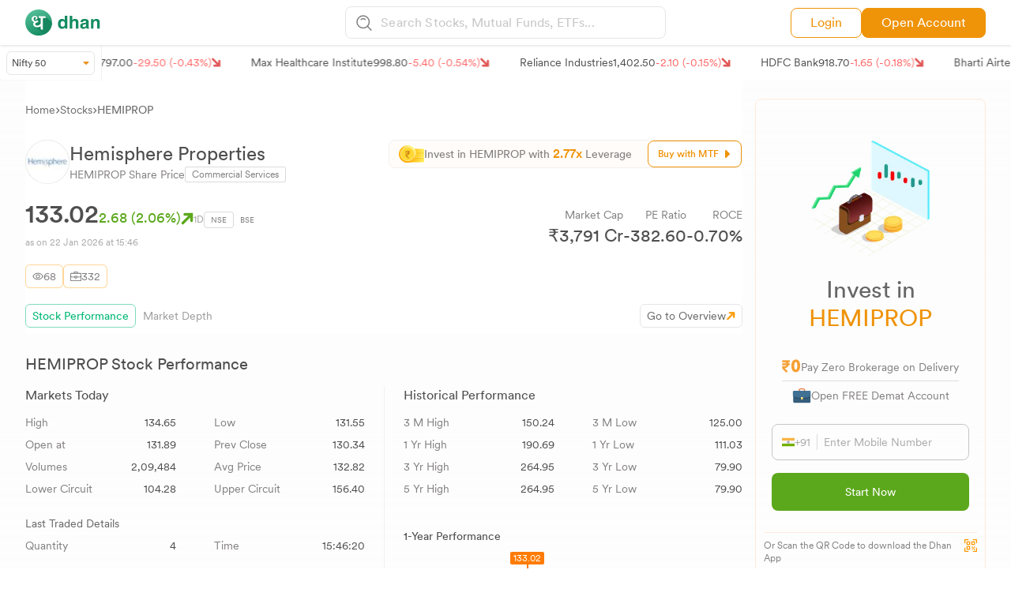

--- FILE ---
content_type: text/css; charset=UTF-8
request_url: https://dhan.co/_next/static/css/8d644b2fabd1998d.css
body_size: 57123
content:
@font-face{font-family:CircularXXWeb-BookItalic;src:url(/_next/static/media/CircularXXWeb-BookItalic.abf43709.woff) format("woff")}@font-face{font-family:CircularXXWeb-BookItalic;src:url(/_next/static/media/CircularXXWeb-BookItalic.b2545ac2.woff2) format("woff2")}@font-face{font-family:CircularXXWeb-Light;src:url(/_next/static/media/CircularXXWeb-Light.271d48c1.woff) format("woff")}@font-face{font-family:CircularXXWeb-Light;src:url(/_next/static/media/CircularXXWeb-Light.deff1278.woff2) format("woff2")}@font-face{font-family:CircularXXWeb-Bold;src:url(/_next/static/media/CircularXXWeb-Bold.92dda119.woff) format("woff")}@font-face{font-family:CircularXXWeb-Bold;src:url(/_next/static/media/CircularXXWeb-Bold.c6b27bce.woff2) format("woff2")}@font-face{font-family:CircularXXWeb-BlackItalic;src:url(/_next/static/media/CircularXXWeb-BlackItalic.2f26e533.woff) format("woff")}@font-face{font-family:CircularXXWeb-BlackItalic;src:url(/_next/static/media/CircularXXWeb-BlackItalic.161cc765.woff2) format("woff2")}@font-face{font-family:CircularXXWeb-Black;src:url(/_next/static/media/CircularXXWeb-Black.9afd5e90.woff) format("woff")}@font-face{font-family:CircularXXWeb-Black;src:url(/_next/static/media/CircularXXWeb-Black.e5748f19.woff2) format("woff2")}@font-face{font-family:CircularXXWeb-BoldItalic;src:url(/_next/static/media/CircularXXWeb-BoldItalic.502b5925.woff) format("woff")}@font-face{font-family:CircularXXWeb-BoldItalic;src:url(/_next/static/media/CircularXXWeb-BoldItalic.98f01d64.woff2) format("woff2")}@font-face{font-family:CircularXXWeb-Italic;src:url(/_next/static/media/CircularXXWeb-Italic.d2f9cd06.woff) format("woff")}@font-face{font-family:CircularXXWeb-Italic;src:url(/_next/static/media/CircularXXWeb-Italic.8a4ccfed.woff2) format("woff2")}@font-face{font-family:CircularXXWeb-Medium;src:url(/_next/static/media/CircularXXWeb-Medium.dabb9ae9.woff) format("woff")}@font-face{font-family:CircularXXWeb-Medium;src:url(/_next/static/media/CircularXXWeb-Medium.1490e087.woff2) format("woff2")}@font-face{font-family:CircularXXWeb-Thin;src:url(/_next/static/media/CircularXXWeb-Thin.6a3dc3fb.woff) format("woff")}@font-face{font-family:CircularXXWeb-Thin;src:url(/_next/static/media/CircularXXWeb-Thin.a182db53.woff2) format("woff2")}@font-face{font-family:CircularXXWeb-LightItalic;src:url(/_next/static/media/CircularXXWeb-LightItalic.580d97bd.woff) format("woff")}@font-face{font-family:CircularXXWeb-LightItalic;src:url(/_next/static/media/CircularXXWeb-LightItalic.09ce0d06.woff2) format("woff2")}@font-face{font-family:CircularXXWeb-MediumItalic;src:url(/_next/static/media/CircularXXWeb-MediumItalic.7c190909.woff) format("woff")}@font-face{font-family:CircularXXWeb-MediumItalic;src:url(/_next/static/media/CircularXXWeb-MediumItalic.794f0655.woff2) format("woff2")}@font-face{font-family:CircularXXWeb-Book;src:url(/_next/static/media/CircularXXWeb-Book.e21dcd4b.woff) format("woff")}@font-face{font-family:CircularXXWeb-Book;src:url(/_next/static/media/CircularXXWeb-Book.83448020.woff2) format("woff2")}@font-face{font-family:CircularXXWeb-ThinItalic;src:url(/_next/static/media/CircularXXWeb-ThinItalic.faec1905.woff) format("woff")}@font-face{font-family:CircularXXWeb-ThinItalic;src:url(/_next/static/media/CircularXXWeb-ThinItalic.a4ad3a9e.woff2) format("woff2")}@font-face{font-family:CircularXXWeb-Regular;src:url(/_next/static/media/CircularXXWeb-Regular.dd2df163.woff) format("woff")}@font-face{font-family:CircularXXWeb-Regular;src:url(/_next/static/media/CircularXXWeb-Regular.46e43d67.woff2) format("woff2")}@font-face{font-family:CircularXXWeb-ExtraBlack;src:url(/_next/static/media/CircularXXWeb-ExtraBlack.3988424e.woff) format("woff")}@font-face{font-family:CircularXXWeb-ExtraBlack;src:url(/_next/static/media/CircularXXWeb-ExtraBlack.39452571.woff2) format("woff2")}@font-face{font-family:CircularXXWeb-ExtraBlackItalic;src:url(/_next/static/media/CircularXXWeb-ExtraBlackItalic.7355b8d0.woff) format("woff")}@font-face{font-family:CircularXXWeb-ExtraBlackItalic;src:url(/_next/static/media/CircularXXWeb-ExtraBlackItalic.c90ba718.woff2) format("woff2")}@font-face{font-family:CircularXXSub-BookItalic;src:url(/_next/static/media/CircularXXSub-BookItalic.a85e0103.woff) format("woff")}@font-face{font-family:CircularXXSub-BookItalic;src:url(/_next/static/media/CircularXXSub-BookItalic.edb90276.woff2) format("woff2")}@font-face{font-family:CircularXXSub-Light;src:url(/_next/static/media/CircularXXSub-Light.3af0e0cb.woff) format("woff")}@font-face{font-family:CircularXXSub-Light;src:url(/_next/static/media/CircularXXSub-Light.ff8d8ebd.woff2) format("woff2")}@font-face{font-family:CircularXXSub-Bold;src:url(/_next/static/media/CircularXXSub-Bold.a7ff0dbd.woff) format("woff")}@font-face{font-family:CircularXXSub-Bold;src:url(/_next/static/media/CircularXXSub-Bold.1cd2f937.woff2) format("woff2")}@font-face{font-family:CircularXXSub-BlackItalic;src:url(/_next/static/media/CircularXXSub-BlackItalic.5813a5cf.woff) format("woff")}@font-face{font-family:CircularXXSub-BlackItalic;src:url(/_next/static/media/CircularXXSub-BlackItalic.317eaccc.woff2) format("woff2")}@font-face{font-family:CircularXXSub-Black;src:url(/_next/static/media/CircularXXSub-Black.fb0812f1.woff) format("woff")}@font-face{font-family:CircularXXSub-Black;src:url(/_next/static/media/CircularXXSub-Black.c8a7f72b.woff2) format("woff2")}@font-face{font-family:CircularXXSub-BoldItalic;src:url(/_next/static/media/CircularXXSub-BoldItalic.dfb3ac81.woff) format("woff")}@font-face{font-family:CircularXXSub-BoldItalic;src:url(/_next/static/media/CircularXXSub-BoldItalic.580c03e5.woff2) format("woff2")}@font-face{font-family:CircularXXSub-Italic;src:url(/_next/static/media/CircularXXSub-Italic.3ab39d7e.woff) format("woff")}@font-face{font-family:CircularXXSub-Italic;src:url(/_next/static/media/CircularXXSub-Italic.069ecf0f.woff2) format("woff2")}@font-face{font-family:CircularXXSub-Medium;src:url(/_next/static/media/CircularXXSub-Medium.426e0ffa.woff) format("woff")}@font-face{font-family:CircularXXSub-Medium;src:url(/_next/static/media/CircularXXSub-Medium.31828bda.woff2) format("woff2")}@font-face{font-family:CircularXXSub-Thin;src:url(/_next/static/media/CircularXXSub-Thin.54b19804.woff) format("woff")}@font-face{font-family:CircularXXSub-Thin;src:url(/_next/static/media/CircularXXSub-Thin.c7e95f88.woff2) format("woff2")}@font-face{font-family:CircularXXSub-LightItalic;src:url(/_next/static/media/CircularXXSub-LightItalic.8c8c36ad.woff) format("woff")}@font-face{font-family:CircularXXSub-LightItalic;src:url(/_next/static/media/CircularXXSub-LightItalic.8a8b4b70.woff2) format("woff2")}@font-face{font-family:CircularXXSub-MediumItalic;src:url(/_next/static/media/CircularXXSub-MediumItalic.71dba411.woff) format("woff")}@font-face{font-family:CircularXXSub-MediumItalic;src:url(/_next/static/media/CircularXXSub-MediumItalic.335fefa7.woff2) format("woff2")}@font-face{font-family:CircularXXSub-Book;src:url(/_next/static/media/CircularXXSub-Book.589e9be6.woff) format("woff")}@font-face{font-family:CircularXXSub-Book;src:url(/_next/static/media/CircularXXSub-Book.953024a5.woff2) format("woff2")}@font-face{font-family:CircularXXSub-ThinItalic;src:url(/_next/static/media/CircularXXSub-ThinItalic.a684f955.woff) format("woff")}@font-face{font-family:CircularXXSub-ThinItalic;src:url(/_next/static/media/CircularXXSub-ThinItalic.6ee12c41.woff2) format("woff2")}@font-face{font-family:CircularXXSub-Regular;src:url(/_next/static/media/CircularXXSub-Regular.bc6ed1a5.woff) format("woff")}@font-face{font-family:CircularXXSub-Regular;src:url(/_next/static/media/CircularXXSub-Regular.2f6b780e.woff2) format("woff2")}@font-face{font-family:CircularXXSub-ExtraBlack;src:url(/_next/static/media/CircularXXSub-ExtraBlack.56276064.woff) format("woff")}@font-face{font-family:CircularXXSub-ExtraBlack;src:url(/_next/static/media/CircularXXSub-ExtraBlack.f9ad985b.woff2) format("woff2")}@font-face{font-family:CircularXXSub-ExtraBlackItalic;src:url(/_next/static/media/CircularXXSub-ExtraBlackItalic.18e618a0.woff) format("woff")}@font-face{font-family:CircularXXSub-ExtraBlackItalic;src:url(/_next/static/media/CircularXXSub-ExtraBlackItalic.d5abcfcb.woff2) format("woff2")}@media (min-width:1024px){.demat-svg-1{background-image:url(/_next/static/media/dematsvg1.51d8a603.svg);background-repeat:no-repeat;background-size:cover;overflow:hidden}.tablemtfgradient{background:url(/_next/static/media/tablemtfgradient.5f0b307a.svg);border-radius:27px;width:100%;z-index:100%;background-repeat:no-repeat}.demat-svg-2{background-image:url(/_next/static/media/dematsvg2.411e251d.svg);background-repeat:no-repeat;background-size:cover;overflow:hidden}.semnew{background:linear-gradient(0deg,#000,#082620 19.5%,#000)}.oda-first-fold{background-image:url(/_next/static/media/MainDashboardsem.eb804ccd.png)!important}.oda-first-fold,.second-fold-bg{background-repeat:no-repeat;background-size:100%;width:100%;background-position:bottom;max-width:1550px}.second-fold-bg{background-image:url(https://stock-logos.dhan.co/static-openweb/2ndFoldBackground.png);height:100%}.thirdfoldbg{background-image:url(https://stock-logos.dhan.co/static-new-images/threemobilesmfsembg.svg)}.thirdfoldbg,.thirdfoldseminvestnew{background-repeat:no-repeat;background-size:100%;background-size:cover;max-width:1550px}.thirdfoldseminvestnew{background-image:url(https://stock-logos.dhan.co/static-new-images/thirdfoldseminvestnew.svg)}.ellipsesemmf2{border-radius:568.717px;background:rgba(0,194,136,.8);filter:blur(156.45936584472656px);width:568.717px;height:100.079px;transform:rotate(151.554deg);flex-shrink:0}.oda-first-fold_mf{background-repeat:no-repeat;background-position:50%;background-size:cover}}.fifthgradient{background:url(/_next/static/media/fifthgradient.5b045246.svg);background-repeat:no-repeat}.fifthgradient,.mobile1gradient{border-radius:27px;width:100%;z-index:100%}.mobile1gradient{background:url(/_next/static/media/mobile1gradient.799a3228.svg);background-size:cover;background-repeat:no-repeat}.secondfoldsem{background:url(/_next/static/media/secondfoldGradient.25333fd8.svg);border-radius:27px;width:100%;z-index:100%;background-repeat:no-repeat}.mobile2gradient{background:url(/_next/static/media/mobile2gradient.f0ce2f38.svg);border-radius:27px;width:100%;background-size:cover;background-repeat:no-repeat}.mobile3gradient{background:url(/_next/static/media/mobile3gradient.20710e57.svg);border-radius:27px;width:100%;background-size:cover;background-repeat:no-repeat}.mobile4gradient{background:url(/_next/static/media/mobile4gradient.4a60c752.svg);border-radius:27px;width:100%;background-size:cover;background-repeat:no-repeat}.backgroundmfsem{background:linear-gradient(180deg,#000 41.97%,#094137 119.29%)}.ellipsesemmf{border-radius:456.812px;background:rgba(48,159,126,.8);filter:blur(127.74391174316406px);width:419px;height:456.812px;flex-shrink:0}.gradient-mf-sem,.oda-maincta_top{background:linear-gradient(180deg,rgba(18,40,55,0) -77.99%,rgba(0,188,205,.5) 116.74%),linear-gradient(180deg,#27fdb1,#006e47)}.oda-maincta_top{border-radius:0 10px 10px 0}.oda-maincta_topmf{border-radius:0 12px 12px 0}.oda-maincta_mfsem{border-radius:10px;background:radial-gradient(536.44% 207.3% at 111.75% -13.54%,#f1fffb 13.35%,#f0f4f2 37.14%,#f4fff8 65.77%,#d3fff2 91.35%)}.oda-maincta{border:#57ffcd;border-radius:10px;background:linear-gradient(180deg,rgba(18,40,55,0) -77.99%,rgba(0,188,205,.5) 116.74%),linear-gradient(180deg,#27fdb1,#006e47)}.boxeff{box-shadow:0 0 0 rgba(28,255,255,.17),0 1px 2px rgba(29,255,255,.55)}.semodatabmf{border-radius:32px 0;border:1px solid #3b4343;background:rgba(144,135,176,.05);box-shadow:inset 1px 1px 1.337px 0 rgba(143,168,255,.12);-webkit-backdrop-filter:blur(5.670000076293945px);backdrop-filter:blur(5.670000076293945px)}.diagonal-border{box-shadow:3.142px 3.142px 31.422px 0 rgba(0,0,0,.4);background:linear-gradient(transparent 0 0) padding-box,linear-gradient(160deg,#15da92,#404645,#15da92) border-box;color:#313149;-webkit-backdrop-filter:blur(15.711097717285156px);backdrop-filter:blur(15.711097717285156px);border:.629px solid transparent;border-radius:22px 0;display:inline-block;background:transparent}.diagnalstroke{background:linear-gradient(transparent 0 0);border-radius:22px 22px;border:1px solid;color:#00c1a4ed}.seminvestbgbot{background:linear-gradient(171deg,rgba(30,88,88,0) -7.08%,rgba(30,88,88,0) 49.2%,#10684e 145.11%);-webkit-backdrop-filter:blur(13px);backdrop-filter:blur(13px)}.seminvestbgbot,.seminvestbgbot1{border-radius:30px;border:1px solid #405c5c}.seminvestbgbot1{background:linear-gradient(183deg,#030106 36.45%,#10684e 171.47%);-webkit-backdrop-filter:blur(150px);backdrop-filter:blur(150px)}.whats-new-img{background-image:url(https://stock-logos.dhan.co/static-openweb/MobBackground.png);background-repeat:no-repeat;background-size:100%;width:100%;background-position:bottom}.oda-first-fold-circle{position:absolute;right:0;bottom:0;width:103.553px;height:75.149px;transform:rotate(-15deg);fill:rgba(107,190,150,.4);filter:blur(80.97972869873047px)}.semodatab{border-radius:14px;border:1px solid #3b4343;background:rgba(144,135,176,.05);box-shadow:inset 1px 1px 1.337px 0 rgba(143,168,255,.12);-webkit-backdrop-filter:blur(5.670000076293945px);backdrop-filter:blur(5.670000076293945px)}.oda-circle1{background:#1e758166}.oda-circle1,.oda-circle2{border-radius:932px;filter:blur(118px);width:932px;height:233px;flex-shrink:0}.oda-circle2{background:rgba(30,117,129,.4)}.oda-circle3{border-radius:932px;background:rgba(107,174,189,.7);filter:blur(250px);width:932px;height:233px;flex-shrink:0}.oda-threesteps{border:.5px solid #3b4343;background:linear-gradient(92deg,hsla(0,0%,100%,0) 1.96%,hsla(0,0%,60%,.05))}.oda-threesteps,.oda-threesteps_mfsem{box-shadow:inset 0 1.003px 1.337px 0 rgba(143,167,252,.1)}.oda-threesteps_mfsem{border:2px solid var(--black,rgba(30,88,88,.4))}.oda-threesteps_mfsem1{border-radius:14px;border:2px solid rgba(30,88,88,.4);box-shadow:inset 0 1.003px 1.337px 0 rgba(143,167,252,.1)}.oda-numbers{position:absolute;font-family:CircularXXSub-Book,sans-serif;font-size:121.902px;right:3px;bottom:-48px;background:linear-gradient(180deg,rgba(145,251,219,.9),rgba(145,251,219,.09) 79.45%);background-clip:text;-webkit-background-clip:text;-webkit-text-fill-color:transparent}.oda-pricing{border-radius:20px;border:.5px solid #3b4343}.oda-pricing-mob,.oda-pricing:hover{background:linear-gradient(156deg,rgba(0,0,0,.11) 46.53%,rgba(107,190,150,.11) 92.53%);box-shadow:inset 0 1.003px 1.337px 0 rgba(143,167,252,.1)}.oda-numbers-bubble{width:141.081px;height:102.383px;background:linear-gradient(353deg,#34c9b7 -4.12%,#419687 94.45%);filter:blur(110.32669067382812px)}.oda-numbers-bubble,.oda-pricing-bubble{position:absolute;right:0;bottom:0;transform:rotate(-15deg)}.oda-pricing-bubble{width:179.089px;height:129.965px;background:rgba(107,190,150,.4);filter:blur(140.0489501953125px)}@media screen and (min-width:1024px){.ellipse_eff:hover .ellipse{position:absolute;bottom:0;right:75px;width:141.081px;height:102.383px;transform:rotate(15deg);background:#2eefd7;filter:blur(110.32669067382812px)}}@media screen and (max-width:820px){.ellipse_eff:hover .ellipse{position:absolute;bottom:15px;right:0;width:92.665px;height:67.247px;transform:rotate(15deg);flex-shrink:0;background:#2eefd7;filter:blur(72.4645767211914px)}.blur-image{-webkit-mask-image:linear-gradient(270deg,transparent 0,#424242);mask-image:linear-gradient(270deg,transparent 0,#424242)}}.hovereff{display:none}.ellipse_eff:hover .hovereff{display:block}@media screen and (max-width:1024px){.diagonal-border{border-radius:13px 13px;border:.5px solid transparent;background:linear-gradient(#000 0 0) padding-box,linear-gradient(160deg,#00f7ad,#404645,#00f7ad) border-box}.thirdfoldbg{background-image:url(https://stock-logos.dhan.co/static-new-images/threemobilesmfsembg.svg);background-repeat:no-repeat;background-size:100%;background-size:cover;max-width:1550px;background-position:50%}.diagonal-border{box-shadow:3.142px 3.142px 31.422px 0 rgba(0,0,0,.4);background:linear-gradient(transparent 0 0) padding-box,linear-gradient(160deg,#15da92,#404645,#15da92) border-box;color:#313149;-webkit-backdrop-filter:blur(15.711097717285156px);backdrop-filter:blur(15.711097717285156px);border:.629px solid transparent;display:inline-block;background:transparent}.diagnalstroke{background:linear-gradient(transparent 0 0);border-radius:13px 13px;border:1px solid;color:#00c1a4ed}.ellipsesemmf{border-radius:456.812px;background:rgba(48,159,126,.8);filter:blur(127.74391174316406px);width:220.092px;height:239.954px;flex-shrink:0}.ellipsesemmf4{width:262.317px;height:192.005px;flex-shrink:0;border-radius:262.317px;background:rgba(77,216,174,.8);filter:blur(80.14348602294922px)}.backgroundmfsem{background:linear-gradient(180deg,#000 41.97%,#094137 119.29%)}}@media screen and (max-width:767px){.ellipsesemf3{width:240.786px;height:120.514px;flex-shrink:0;background:rgba(52,158,126,.8);filter:blur(95.13455200195312px)}.ellipseseminvestbt{width:290px;height:94.45px;flex-shrink:0;border-radius:290px;background:rgba(24,128,97,.8);filter:blur(60.861236572265625px)}.gradientsem{background:url(/_next/static/media/semmobilegradient.16719bcc.svg);background-size:cover;width:100%;background-position:50%;max-width:1550px}}@media screen and (min-width:768px){.oda-threesteps:hover .oda-platform-bubble{position:absolute;right:-130px;bottom:-110px;width:448.262px;height:325.305px;transform:rotate(-15deg);border-radius:448.262px;background:rgba(45,94,77,.5);filter:blur(37.545204162597656px)}.demat-svg-1{background-image:url(/_next/static/media/dematsvg1.51d8a603.svg)}.demat-svg-1,.demat-svg-2{background-repeat:no-repeat;background-size:cover;overflow:hidden}.demat-svg-2{background-image:url(/_next/static/media/dematsvg2.411e251d.svg)}.semnew{background:linear-gradient(0deg,#000,#082620 19.5%,#000)}.oda-threesteps:hover .oda-platform-bubble2{position:absolute;right:-140px;bottom:-100px;width:448.262px;height:325.305px;transform:rotate(-15deg);border-radius:448.262px;background:#233264;filter:blur(37.545204162597656px)}.ellipsesemf3{width:396px;height:213px;flex-shrink:0;border-radius:396px;background:rgba(0,194,136,.8);filter:blur(156.45936584472656px)}}.oda-mobile-stick{border-radius:8px 8px 0 0;background:hsla(0,0%,95%,.08);box-shadow:0 -2px 4px 0 rgba(0,0,0,.08);-webkit-backdrop-filter:blur(5px);backdrop-filter:blur(5px)}.mobileno_input{fill:rgba(65,91,92,.3);stroke-width:.5px;background-color:#415b5c;opacity:30%;stroke:rgba(203,236,255,.3);filter:drop-shadow(0 0 0 rgba(28,255,255,.17)) drop-shadow(0 0 0 rgba(29,255,255,.55))}.faqellipsel{width:403px;height:233px;transform:rotate(15deg);border-radius:403px;filter:blur(250px)}.faqellipsel,.faqellipser{flex-shrink:0;background:rgba(107,174,189,.7)}.faqellipser{width:523px;height:302.38px;transform:rotate(30deg);border-radius:523px;filter:blur(324.4416809082031px)}.oda-deskstop-bg{background:#ffffff1a;-webkit-backdrop-filter:blur(13px);backdrop-filter:blur(13px)}.oda-deskstop-bg,.oda-deskstop-bg1{border-radius:10px;border:1px solid #3b4343}.oda-deskstop-bg1{background:rgba(0,0,0,.6);-webkit-backdrop-filter:blur(40px);backdrop-filter:blur(40px)}.oda-yt-bubble{position:absolute;right:200px;bottom:0;width:166.228px;height:160.882px;transform:rotate(-15deg);background:#5f51f8;filter:blur(173.3646697998047px)}@media (min-width:1024px){.oda-madefortrade-bubble{left:50px}.oda-madefortrade-bubble,.oda-madefortrade-bubble1{position:absolute;bottom:0;width:160.843px;height:120.878px;transform:rotate(-15deg);background:#91692d;filter:blur(130.25660705566406px)}.oda-madefortrade-bubble1{right:50px}}.diagonal-border-mobile{border-radius:14.37px;border:2px solid rgba(203,236,255,.1);-webkit-backdrop-filter:blur(.711097717285156px);backdrop-filter:blur(.711097717285156px)}.moving-gradient{background:linear-gradient(90deg,#00f7ad 0,#fff 33.33%,#fff 66.66%,#00f7ad);background-size:300% 100%;-webkit-background-clip:text;background-clip:text;color:transparent;animation:gradient-move 10s linear infinite}.hovereffect:hover{background:radial-gradient(536.44% 207.3% at 111.75% -13.54%,#caffef 13.35%,#88ffc6 37.14%,#59ffb0 65.77%,#d3fff2 91.35%),linear-gradient(180deg,rgba(18,40,55,0) -77.99%,rgba(0,188,205,.5) 116.74%)}@keyframes gradient-move{0%{background-position:300% 50%}to{background-position:0 50%}}.moving-gradientMTF{background:linear-gradient(90deg,#00f7ad 0,#fff 33.33%,#fff 66.66%,#00f7ad);background-size:200% 100%;-webkit-background-clip:text;background-clip:text;color:transparent;animation:gradient-moveMTF 5s linear infinite}@keyframes gradient-moveMTF{0%{background-position:200% 50%;background-size:200% 100%}to{background-position:0 50%;background-size:300% 100%}}.startbtn{border-radius:10px;border:1px solid #57ffcd;box-shadow:0 1px 2px 0 rgba(29,255,255,.55),0 0 0 3px rgba(28,255,255,.17)}.startbtn:hover,.startbtn_color{background:linear-gradient(180deg,rgba(18,40,55,0) -175%,rgba(31,237,255,.5) 116.74%),linear-gradient(180deg,#27fdb1,#006e47)}.startbtn_mf{border-radius:54px!important}.startbtn_mf_color{background:radial-gradient(180deg,rgba(18,40,55,0) -175%,rgba(31,237,255,.5) 116.74%),linear-gradient(180deg,#27fdb1,#006e47)}.startbtn_mf:hover,.startbtn_mf:hover .arrow{color:#040404;background:radial-gradient(536.44% 207.3% at 111.75% -13.54%,#f1fffb 13.35%,#f0f4f2 37.14%,#f4fff8 65.77%,#d3fff2 91.35%)}.fix-oda{position:fixed;z-index:100;width:6%;bottom:8%;right:1.7%;border:.5px solid #0bcb85;border-radius:10px}.fix-oda,.fix-oda:hover{transition:transform .5s ease}.fix-oda:hover{transform:translateX(-50%) translateY(-50%) scale(2);padding-left:0}.semtvbutn{background:linear-gradient(180deg,#2962ff,#002897)}.semtvtab{border-radius:12px;border:.5px solid #33333c;background:linear-gradient(90deg,hsla(0,0%,100%,.09),hsla(0,0%,100%,0));-webkit-backdrop-filter:blur(3px);backdrop-filter:blur(3px)}.tv-circle1{width:389.744px;border-radius:389.744px;background:rgba(232,93,255,.38)}.tv-circle1,.tv-circle2{height:275.413px;filter:blur(150px);flex-shrink:0}.tv-circle2{width:379.512px;transform:rotate(-15deg);border-radius:379.512px;background:rgba(118,123,255,.4)}.smetvblock{position:absolute;top:-50px;right:-55px;width:115.587px;height:100px;transform:rotate(45deg);flex-shrink:0;background:linear-gradient(180deg,#2962ff 45.25%,#002897)}@media (max-width:640px){.smetvblock{position:absolute;top:-96px;right:-80px;width:130px;height:166px;transform:rotate(45deg);flex-shrink:0;background:linear-gradient(180deg,#2962ff 45.25%,#002897)}.ellipse_eff:hover .ellipse{position:absolute;bottom:0;right:75px;width:141.081px;height:102.383px;transform:rotate(15deg)}.tv-circle1{width:100px;height:100px;border-radius:389px;background:rgba(150,76,208,.7);filter:blur(66px)}.tv-circle1,.tv-circle2{flex-shrink:0;transform:rotate(-15deg)}.tv-circle2{width:161.636px;height:117.3px;border-radius:379.512px;background-color:rgba(118,123,255,.4);filter:blur(63.88565444946289px)}}.semtvbtnborder{background:linear-gradient(#000 0 0) padding-box,linear-gradient(160deg,#63a1ff,#404645,#e668c3) border-box;color:#313149;padding:10px;border:1px solid transparent;border-radius:12px;display:inline-block}.commontwit-tv{border-radius:14px;border:1px solid #323a56;background:rgba(0,0,0,.05);box-shadow:inset 0 1.003px 1.337px 0 rgba(143,167,252,.1)}.semtvbottomblock{position:absolute;top:100px;right:70px;width:549px;height:420px;flex-shrink:0;border-radius:11px;background:linear-gradient(324deg,#eb7ccc 10.88%,#66419a 47.06%,#63a1ff 97%)}.newdm{border:.5px solid #3b4343}.dmsn,.newdm{opacity:.9;background:rgba(184,255,237,.1)}.dmsn{border-radius:10px;border:.5px solid #3b4343}.dmsn_stat{border-radius:10px;border:.5px solid #3e6861;opacity:.9;background:linear-gradient(90deg,rgba(30,88,88,0) -13.86%,#1e5858 181.76%)}.dmsn-df{border-radius:10px;border:.5px solid #3b4343;opacity:.9;-webkit-backdrop-filter:blur(8px);backdrop-filter:blur(8px);background:rgba(184,255,237,.1);box-shadow:0 1px 2px 0 rgba(29,255,255,.55)}.semtvbackground{background-image:url(https://stock-logos.dhan.co/static-new-images/tradingview-home-bg.png);background-position:top 50px right -350px;background-size:130%;background-repeat:no-repeat}.semtvslick .slick-dots li button:before{position:unset!important;color:#2962ff!important;width:5px;display:inline-block;height:5px!important;padding:0!important}.semtvslick .slick-dots li.slick-active button:before{position:unset!important;color:#2962ff!important;width:15px!important;height:5px!important;padding:0!important}.semtvslick .slick-dots li,.semtvslick li button{width:5px!important;height:5px!important}.semtvslick li button{padding:0!important}.activetv{display:block!important}.semtvbigtab{position:relative;height:56px;border:1px solid transparent;border-radius:8px;background-image:linear-gradient(#000,#000),linear-gradient(90deg,#323a56,#323a56,#323a56);background-origin:border-box;background-clip:content-box,border-box}.semtvbigtab.activetvtab{border-radius:10px!important;height:86px!important;background-image:linear-gradient(#000,#000),linear-gradient(160deg,#63a1ff,#404645,#e668c3)!important}.semtvbigtab.activetvtab .semtvtext{font-family:CircularXXSub-Medium,sans-serif!important;color:#fff!important}.semtvbigtab.activetvtab .semtvshow{display:block!important}.slick-current .semtvbigtab{background-image:linear-gradient(#000,#000),linear-gradient(140deg,#63a1ff,#404645,#e668c3)!important}.tv-maincta{border-radius:140px;background:linear-gradient(180deg,#2962ff,#002897)}.sem-qr-hero:hover+.sem-qr-container{display:flex;cursor:pointer;flex-direction:column;animation:containerOpacityshow .7s linear 0s}.sem-qr-container{position:absolute;left:-127px;bottom:10%;width:170px;transition:all .6s ease;border-radius:9px;border:1px solid #3b4343;background:#fff;-webkit-backdrop-filter:blur(7.5px);backdrop-filter:blur(7.5px);display:none}@media (max-width:640px){.oda-circle1{border-radius:932px;background:#186c5d;filter:blur(118px);width:200px;height:200px;flex-shrink:0}.oda-pricing{border-radius:20px;border:.5px solid #3b4343;background:rgba(0,0,0,.05);box-shadow:inset 0 1.003px 1.337px 0 rgba(143,167,252,.1)}.oda-platform-bubble{background:rgba(45,94,77,.5)}.oda-platform-bubble,.oda-platform-bubble2{position:absolute;right:-75px;bottom:-110px;width:260px;height:260px;transform:rotate(-15deg);border-radius:448.262px;filter:blur(37.545204162597656px)}.oda-platform-bubble2{background:#233264}.semtv_mob_bubble{width:311px;height:77.75px;flex-shrink:0;border-radius:311px;background:#2f69db;filter:blur(103.45500183105469px)}}.gradient_line{display:block;border:none;height:1px;background-color:#000;background:linear-gradient(90deg,rgba(59,67,67,.21),rgba(149,169,169,.7) 49.07%,rgba(59,67,67,.21) 94.92%)}.numbergradientclass{background:linear-gradient(180deg,#72f2b5 17.28%,#3e8b82 120.83%);background-clip:text;-webkit-background-clip:text;-webkit-text-fill-color:transparent}.sembtn{border-radius:0 10px 10px 0}.sembtn,.sembtnm{position:relative;overflow:hidden;font-family:CircularXXSub-Medium,sans-serif!important;text-decoration:none;background:radial-gradient(536.44% 207.3% at 111.75% -13.54%,#f1fffb 13.35%,#f0f4f2 37.14%,#f4fff8 65.77%,#d3fff2 91.35%)}.sembtnm{border-radius:10px 10px 10px 10px}.header-qr-containersem{position:fixed;bottom:2%;right:2%;z-index:100;width:170px;transition:all .6s ease;border-radius:10px;background:#fff;box-shadow:0 0 24px 0 rgba(42,57,78,.12);display:none}.getMFTbtn{border-radius:10px;border:1px solid #57ffcd;background:linear-gradient(180deg,rgba(18,40,55,0) -175%,rgba(31,237,255,.5) 116.74%),linear-gradient(180deg,#27fdb1,#006e47);box-shadow:0 1px 2px 0 rgba(29,255,255,.55),0 0 0 3px rgba(28,255,255,.17)}.mtfcoin{background:url(/_next/static/media/mtfcoin.e40483ef.png);border-radius:27px;width:100%;z-index:100%;background-repeat:no-repeat}.semborder{border-radius:10px;background:linear-gradient(180deg,rgba(81,81,81,.61),rgba(27,27,27,0));border:.25px solid #3f3f3f}@media (min-width:768px){.demat-svg-1{background-image:url(/_next/static/media/dematsvg1.51d8a603.svg)}.demat-svg-1,.demat-svg-2{background-repeat:no-repeat;background-size:cover;overflow:hidden}.demat-svg-2{background-image:url(/_next/static/media/dematsvg2.411e251d.svg)}}.sem_open_demat_table_grad{position:absolute;left:35%;bottom:35%;width:141.081px;height:102.383px;transform:rotate(-90deg);background:#2eefd7;filter:blur(110.32669067382812px)}@media screen and (max-width:1024px){.snackbar_background_gradient{border-radius:14px 14px 0 0;border:1px solid #3b4343;background-color:rgba(0,0,0,.7);-webkit-backdrop-filter:blur(4px);backdrop-filter:blur(4px)}.mobModal_sem{position:fixed;left:0;bottom:0;width:100%;height:0;overflow:hidden;background-color:rgba(0,0,0,.5)}.mobModal_sem.show{display:block;height:100%}.modal-content_sem{background:rgba(0,0,0,.7);margin:auto;padding:20px;width:100%;position:fixed;border:1px solid #3b4343;bottom:0;left:50%;transform:translateX(-50%);transition:bottom .3s ease}.mobModal_sem.show .modal-content_sem{bottom:0}.mobModal_sem.show .snackbar_background_gradient{animation:mobileModal .3s forwards}.mobModal_sem.nosnow .snackbar_background_gradient{display:none;animation:mobileModalnoShow .3s forwards}}.btn_gradient{background:linear-gradient(180deg,rgba(18,40,55,0),rgba(31,237,255,.5)),linear-gradient(180deg,#27fdb1,#006e47)}.custom_checkbox_sem{accent-color:#00f7ad;position:relative;width:16px;height:16px;-webkit-appearance:none;appearance:none;border:1px solid #dadada;border-radius:4px;cursor:pointer;outline:none}.custom_checkbox_sem:checked{border:1px solid #00f7ad;background-color:#00f7ad}.custom_checkbox_sem:checked:after{content:"";position:absolute;top:45%;left:50%;width:4px;height:8px;outline:none;border:solid #fff;border-width:0 2.5px 2.5px 0;border-radius:0 1px 1px 0;transform:translate(-50%,-50%) rotate(45deg)}@media (max-width:1024px){.hq_guess_46:after{stroke-width:1.433px;stroke:#1743de;filter:blur(47.96954345703125px);width:68.32px;height:92.799px;right:-31%;top:-10%}.hq_guess_46:after,.hq_guess_47:after{content:"";position:absolute;background:hsla(196,7%,70%,.7);transform:rotate(95.364deg);flex-shrink:0}.hq_guess_47:after{stroke-width:1.77px;stroke:#1743de;filter:blur(59.232181549072266px);width:66.14px;height:70.279px;right:-10%;top:-60%}.hq_guess_47:before{stroke-width:1.429px;stroke:#1743de;filter:blur(47.825931549072266px);width:68.116px;height:92.521px;left:-8%;bottom:-100%}.hq_guess_47:before,.hq_guess_48:after{content:"";position:absolute;background:hsla(196,7%,70%,.7);transform:rotate(95.364deg);flex-shrink:0}.hq_guess_48:after{stroke-width:1.77px;stroke:#1743de;filter:blur(59.232181549072266px);width:66.14px;height:70.279px;right:-10%;top:-60%}.hq_guess_48:before{content:"";position:absolute;background:hsla(196,7%,70%,.7);stroke-width:1.429px;stroke:#1743de;filter:blur(47.825931549072266px);width:68.116px;height:92.521px;transform:rotate(95.364deg);flex-shrink:0;left:-8%;bottom:-100%}.sem_hq_contact_gradient{background:linear-gradient(96deg,#6f8fff -4.48%,#ccd4ff 27.87%,#fff 49.07%,#ccd4ff 72.41%,#6f8fff 92.12%);background-clip:text;-webkit-background-clip:text;-webkit-text-fill-color:transparent}.sem_hq_2tabs{border-radius:12px;box-shadow:0 4px 4px 0 rgba(0,0,0,.25)}.sem_hq_2tabs:after{border-radius:12px;background:linear-gradient(to top left,hsla(244,6%,52%,0),rgba(125,138,171,.2) 50%,hsla(244,6%,52%,0))}.sem_hq_2tabs:after,.sem_hq_allstyle:before{content:"";position:absolute;inset:0;padding:1px;-webkit-mask:linear-gradient(#fff,#fff) content-box,linear-gradient(#fff,#fff);-webkit-mask-composite:xor;mask-composite:exclude;pointer-events:none}.sem_hq_allstyle:before{border-radius:10px;background:linear-gradient(to bottom right,hsla(244,6%,52%,0),rgba(125,138,171,.2) 50%,hsla(244,6%,52%,0))}}.sem_hq_gradient{background:linear-gradient(96deg,#6f8fff -4.48%,#ccd4ff 27.87%,#fff 49.07%,#ccd4ff 72.41%,#6f8fff 92.12%);background-clip:text;-webkit-background-clip:text;-webkit-text-fill-color:transparent}.sem_hq_input{border-radius:8px;border:.5px solid #3b4343;background:hsla(0,0%,100%,.04)}@media (min-width:1024px){.sem_hq_input_whole{border-radius:21px;border:1px solid hsla(0,0%,85%,.2);background-color:hsla(0,0%,100%,.04)}.hq_ellipse_4th{position:absolute;top:-100px;left:-100px;z-index:50;width:134.58px;height:182.798px;transform:rotate(95.364deg);background:hsla(196,7%,70%,.7);stroke-width:2.823px;stroke:#1743de;filter:blur(94.49172973632812px);flex-shrink:0}.sem_hq_2tabs{border-radius:21px;box-shadow:0 4px 4px 0 rgba(0,0,0,.25)}.sem_hq_2tabs:after{content:"";position:absolute;inset:0;border-radius:21px;padding:1px;background:linear-gradient(to top left,hsla(244,6%,52%,0),rgba(125,138,171,.5) 50%,hsla(244,6%,52%,0));-webkit-mask:linear-gradient(#fff,#fff) content-box,linear-gradient(#fff,#fff);-webkit-mask-composite:xor;mask-composite:exclude;pointer-events:none}}.sem_hq_input_connect{border-radius:11px;background:linear-gradient(117deg,#2613fd -27.92%,#6877ff 50.95%,#1637ec 121.24%);box-shadow:0 0 6px 0 #5359ff}.sem_hq_common:after{content:"";position:relative;inset:0;border-radius:21px;padding:1px;background:linear-gradient(to bottom right,hsla(244,6%,52%,0),#7d7c8b 50%,hsla(244,6%,52%,0));-webkit-mask:linear-gradient(#fff,#fff) content-box,linear-gradient(#fff,#fff);-webkit-mask-composite:xor;mask-composite:exclude;pointer-events:none}.sem_hq_allstyle_uni{border-radius:21px;border:1px solid #7d7c8b}.sem_hq_bottom_grad{background:linear-gradient(95deg,#6f8fff 21.68%,#ccd4ff 46.93%,#fff 58.02%,#ccd4ff 71.57%,#6f8fff 97.08%);background-clip:text;-webkit-background-clip:text;-webkit-text-fill-color:transparent}.oda_yt_bubble_hq{position:absolute;right:-30px;top:-20%;width:166.228px;height:160.882px;transform:rotate(-15deg);flex-shrink:0;background:hsla(196,7%,70%,.7);stroke-width:2.823px;stroke:#1743de;filter:blur(94.49172973632812px)}.h1_ellipse_1st{top:-5%}.h1_ellipse_1st,.h1_ellipse_2st{position:absolute;z-index:25;right:10%;width:134.58px;height:137.888px;transform:rotate(95.364deg);flex-shrink:0;background:rgba(90,122,235,.7);stroke-width:2.823px;stroke:#1743de;filter:blur(94.49172973632812px)}.h1_ellipse_2st{bottom:10%}.overall_gradient{background:linear-gradient(180deg,#01041e,#000)}@media (min-width:1024px){.sem_hq_contact_gradient{color:#fff;border-radius:21px}.hq_guess_46:after{stroke-width:2.823px;stroke:#1743de;filter:blur(94.49172973632812px);width:134.58px;height:182.798px;right:0;top:-30%}.hq_guess_46:after,.hq_guess_46:before{content:"";position:absolute;background:hsla(196,7%,70%,.7);transform:rotate(95.364deg);flex-shrink:0}.hq_guess_46:before{stroke-width:1.77px;stroke:#1743de;filter:blur(59.232181549072266px);width:84.361px;height:114.587px;left:0;bottom:-40%}.hq_guess_47:after{stroke-width:2.259px;stroke:#1743de;filter:blur(75.61357879638672px);width:107.692px;height:146.277px;right:-10%;top:-60%}.hq_guess_47:after,.hq_guess_47:before{content:"";position:absolute;background:hsla(196,7%,70%,.7);transform:rotate(95.364deg);flex-shrink:0}.hq_guess_47:before{stroke-width:1.946px;stroke:#1743de;filter:blur(65.11955261230469px);width:92.746px;height:125.976px;left:0;bottom:-70%}.sem_hq_allstyle:before{content:"";position:absolute;inset:0;border-radius:21px;padding:1px;background:linear-gradient(to bottom right,hsla(244,6%,52%,0),rgba(125,138,171,.5) 50%,hsla(244,6%,52%,0));-webkit-mask:linear-gradient(#fff,#fff) content-box,linear-gradient(#fff,#fff);-webkit-mask-composite:xor;mask-composite:exclude;pointer-events:none}.sem_hq_allstyle:hover{box-shadow:0 -1px 11.68px 2px rgba(39,97,249,.8)}}.sem_hq_bottom{border-radius:21px;border:1px solid hsla(244,6%,52%,.5)}.startbtn_hq{border-radius:54px!important}.startbtn_hq_color{background:radial-gradient(180deg,rgba(18,40,55,0) -175%,rgba(31,237,255,.5) 116.74%),linear-gradient(180deg,#27fdb1,#006e47)}.startbtn_hq:hover{background:linear-gradient(117deg,#2613fd -27.92%,#6877ff 50.95%,#1637ec 121.24%);box-shadow:0 0 6px 0 #5359ff}@media (min-width:768px){.MTFFirstBackground{background-image:url(/_next/static/media/MTFFirstBackground.a78d0bde.svg);background-repeat:no-repeat;background-size:cover;background-position:50%}}@media only screen and (max-width:768px){.MTFFirstBackground{background-image:url(/_next/static/media/MTFFirstBackgroundM.cdce7bf0.svg);background-repeat:no-repeat;background-size:cover;background-position:50%}}.MTFButtonBG{width:100%;height:50%;flex-shrink:0;background:radial-gradient(circle,rgba(24,255,209,.52) 0,transparent 70%);filter:blur(20px);pointer-events:none;position:absolute;bottom:0;left:50%;transform:translateX(-50%);z-index:0}.MTF_table_bubble{background-image:url(/_next/static/media/TableShadow.d8464ff0.svg);background-repeat:no-repeat;background-position:top;background-size:contain;pointer-events:none}.MTFFirstStepBubble{width:303px;height:202px;flex-shrink:0;border-radius:303px;background:#2a333b;filter:blur(50px);right:10%;top:0;position:absolute}.dmsn1{border-radius:11px;border:1px solid hsla(0,0%,100%,.1);background:#010c12;box-shadow:inset 0 0 16px 8px hsla(0,0%,100%,.1)}.borderGraidentMTFMobile{border:linear-gradient(90deg,hsla(0,0%,60%,0) 8.92%,#fff 52.48%,hsla(0,0%,60%,0))}@media (min-width:768px){.slabMTF{left:10%;bottom:-100%}.slab1MTF,.slabMTF{width:137px;height:66px;flex-shrink:0;background-color:#53c1a0;filter:blur(50px);position:absolute}.slab1MTF{right:30%;top:-100%}}.accordion_qnMTF{color:#fff}.accordion_qnMTF.act_qn svg{transform:rotate(180deg);transition:transform .25s ease;color:#138c61}@media (min-width:768px){.Mf_sem_background{background-image:url(/_next/static/media/Background_mf_sem.aa570fd1.png);background-repeat:no-repeat;background-size:cover;background-position:50%}.pledgeMTFCart:after{content:"";position:absolute;inset:0;border-radius:14px;padding:1px;background:linear-gradient(-175deg,hsla(0,0%,42%,0),#6c6c6c 50%,hsla(0,0%,42%,0));-webkit-mask:linear-gradient(#fff,#fff) content-box,linear-gradient(#fff,#fff);-webkit-mask-composite:xor;mask-composite:exclude;pointer-events:none}.pledgeMTFCart:hover:after,.pledgeMTFCartActive:after{background:linear-gradient(-175deg,rgba(21,218,146,0),#15da92 50%,rgba(21,218,146,0))}.pledgeMTFCart1:after,.pledgeMTFCart:hover:after,.pledgeMTFCartActive:after{content:"";position:absolute;inset:0;border-radius:14px;padding:1px;-webkit-mask:linear-gradient(#fff,#fff) content-box,linear-gradient(#fff,#fff);-webkit-mask-composite:xor;mask-composite:exclude;pointer-events:none}.pledgeMTFCart1:after{background:linear-gradient(to bottom left,hsla(0,0%,42%,0),#6c6c6c 50%,hsla(0,0%,42%,0))}.sem_mobile_backside_gradient{width:315px;height:400px;border-radius:400px;background:linear-gradient(180deg,rgba(33,194,184,.44),rgba(117,255,131,.44));filter:blur(181.06427001953125px)}}@media(min-width:1024px){.pledgeMTFCart1:hover:after{content:"";position:absolute;inset:0;border-radius:14px;padding:1px;background:linear-gradient(to bottom left,rgba(21,218,146,0),#15da92 50%,rgba(21,218,146,0));-webkit-mask:linear-gradient(#fff,#fff) content-box,linear-gradient(#fff,#fff);-webkit-mask-composite:xor;mask-composite:exclude;pointer-events:none}}@media (max-width:768px){.Mf_sem_background{background-image:url(/_next/static/media/Background_mf_sem_mob.e9d6cc37.png);background-repeat:no-repeat;background-size:cover;background-position:50%}.pledgeMTFCart:after{background:linear-gradient(-175deg,hsla(0,0%,42%,0),#6c6c6c 50%,hsla(0,0%,42%,0))}.pledgeMTFCart:after,.pledgeMTFCartActive:after{content:"";position:absolute;inset:0;border-radius:8px;padding:1px;-webkit-mask:linear-gradient(#fff,#fff) content-box,linear-gradient(#fff,#fff);-webkit-mask-composite:xor;mask-composite:exclude;pointer-events:none}.pledgeMTFCartActive:after{background:linear-gradient(-175deg,rgba(21,218,146,0),#15da92 50%,rgba(21,218,146,0))}.pledgeMTFCart1:after{content:"";position:absolute;inset:0;border-radius:14px;padding:1px;background:linear-gradient(to bottom left,hsla(0,0%,42%,0),#6c6c6c 50%,hsla(0,0%,42%,0));-webkit-mask:linear-gradient(#fff,#fff) content-box,linear-gradient(#fff,#fff);-webkit-mask-composite:xor;mask-composite:exclude;pointer-events:none}.sem_mobile_backside_gradient{width:180px;height:260px;border-radius:400px;background:linear-gradient(180deg,rgba(33,194,184,.6),rgba(117,255,131,.6));filter:blur(96.06427001953125px)}.pledgeMTFCart1.swiper-slide-active:after{content:"";position:absolute;inset:0;border-radius:14px;padding:1px;background:linear-gradient(to bottom left,rgba(21,218,146,0),#15da92 50%,rgba(21,218,146,0));-webkit-mask:linear-gradient(#fff,#fff) content-box,linear-gradient(#fff,#fff);-webkit-mask-composite:xor;mask-composite:exclude;pointer-events:none}}.slide55SemPledgeBorder{border-radius:14px;background:linear-gradient(212deg,hsla(0,0%,100%,.02) 25.01%,hsla(0,0%,100%,.15) 148.63%);box-shadow:3.339px 3.339px 33.386px 0 rgba(0,0,0,.4);-webkit-backdrop-filter:blur(27.5px);backdrop-filter:blur(27.5px)}@media (max-width:767px){.Mf_sem_background{background-image:url(/_next/static/media/Background_mf_sem_mob.e9d6cc37.png);background-repeat:no-repeat;background-size:cover;background-position:50%}}@media (min-width:768px) and (max-width:1023px){.Mf_sem_background{background-image:url(/_next/static/media/Background_mf_sem_tab.18b693ba.png);background-repeat:no-repeat;background-size:cover;background-position:50%}}@media (min-width:1024px){.Mf_sem_background{background-image:url(/_next/static/media/Background_mf_sem.aa570fd1.png);background-repeat:no-repeat;background-size:cover;background-position:50%}}.BgSemPledgeIcon{display:flex;justify-content:center;align-items:center;cursor:pointer;width:52px;height:52px;border-radius:50%;background:hsla(0,0%,100%,.05);background:linear-gradient(212deg,hsla(0,0%,100%,.05) 25%,hsla(0,0%,100%,.1));box-shadow:0 4px 20px rgba(0,0,0,.4);backdrop-filter:blur(6px);-webkit-backdrop-filter:blur(6px)}.BgSemPledgeIcon:hover{border-radius:50%;background:linear-gradient(212deg,hsla(0,0%,100%,.02) 25.01%,hsla(0,0%,100%,.15) 148.63%);box-shadow:.975px .975px 9.75px 0 #2d7462;-webkit-backdrop-filter:blur(4.87520170211792px);backdrop-filter:blur(4.87520170211792px)}.BgSemPledgeIcon img{width:50%;height:50%;object-fit:contain}.BgSemPledgeIcon:after{content:"";position:absolute;inset:0;border-radius:50%;padding:1px;background:linear-gradient(135deg,#6c6c6c,hsla(0,0%,42%,0) 50%,#6c6c6c);-webkit-mask:linear-gradient(#fff,#fff) content-box,linear-gradient(#fff,#fff);-webkit-mask-composite:xor;mask-composite:exclude;pointer-events:none}.BgSemPledgeIcon{display:none}@media (min-width:1280px){.BgSemPledgeIcon{display:flex}}.dhanhqborder{--border-width:2px;--radius:6px;--border-angle:0turn;position:relative;display:inline-flex;width:-webkit-fit-content;width:-moz-fit-content;width:fit-content;align-items:center;justify-content:center;border-radius:var(--radius);border:var(--border-width) solid transparent}.dhanhqborder:before{content:"";position:absolute;inset:0;border-radius:6px;padding:var(--border-width);background:conic-gradient(from var(--border-angle),transparent 25%,#5837fb 40%,#5837fb 60%,transparent 75%);-webkit-mask:linear-gradient(#000 0 0) content-box,linear-gradient(#000 0 0);-webkit-mask-composite:xor;mask-composite:exclude;animation:spinBorder1 3s linear infinite;z-index:0}.dhanhqborder>*{position:relative;z-index:1}@keyframes spinBorder1{to{--border-angle:1turn}}@property --border-angle{syntax:"<angle>";inherits:false;initial-value:0turn}
/*
! tailwindcss v3.4.7 | MIT License | https://tailwindcss.com
*/*,:after,:before{box-sizing:border-box;border:0 solid #e5e7eb}:after,:before{--tw-content:""}:host,html{line-height:1.5;-webkit-text-size-adjust:100%;tab-size:4;font-family:ui-sans-serif,system-ui,sans-serif,Apple Color Emoji,Segoe UI Emoji,Segoe UI Symbol,Noto Color Emoji;font-feature-settings:normal;font-variation-settings:normal;-webkit-tap-highlight-color:transparent}body{margin:0;line-height:inherit}hr{height:0;color:inherit;border-top-width:1px}abbr:where([title]){-webkit-text-decoration:underline dotted;text-decoration:underline dotted}h1,h2,h3,h4,h5,h6{font-size:inherit;font-weight:inherit}a{color:inherit;text-decoration:inherit}b,strong{font-weight:bolder}code,kbd,pre,samp{font-family:ui-monospace,SFMono-Regular,Menlo,Monaco,Consolas,Liberation Mono,Courier New,monospace;font-feature-settings:normal;font-variation-settings:normal;font-size:1em}small{font-size:80%}sub,sup{font-size:75%;line-height:0;position:relative;vertical-align:baseline}sub{bottom:-.25em}sup{top:-.5em}table{text-indent:0;border-color:inherit;border-collapse:collapse}button,input,optgroup,select,textarea{font-family:inherit;font-feature-settings:inherit;font-variation-settings:inherit;font-size:100%;font-weight:inherit;line-height:inherit;letter-spacing:inherit;color:inherit;margin:0;padding:0}button,select{text-transform:none}button,input:where([type=button]),input:where([type=reset]),input:where([type=submit]){-webkit-appearance:button;background-color:transparent;background-image:none}:-moz-focusring{outline:auto}:-moz-ui-invalid{box-shadow:none}progress{vertical-align:baseline}::-webkit-inner-spin-button,::-webkit-outer-spin-button{height:auto}[type=search]{-webkit-appearance:textfield;outline-offset:-2px}::-webkit-search-decoration{-webkit-appearance:none}::-webkit-file-upload-button{-webkit-appearance:button;font:inherit}summary{display:list-item}blockquote,dd,dl,figure,h1,h2,h3,h4,h5,h6,hr,p,pre{margin:0}fieldset{margin:0}fieldset,legend{padding:0}menu,ol,ul{list-style:none;margin:0;padding:0}dialog{padding:0}textarea{resize:vertical}input::placeholder,textarea::placeholder{opacity:1;color:#9ca3af}[role=button],button{cursor:pointer}:disabled{cursor:default}audio,canvas,embed,iframe,img,object,svg,video{display:block;vertical-align:middle}img,video{max-width:100%;height:auto}[hidden]{display:none}*,:after,:before{--tw-border-spacing-x:0;--tw-border-spacing-y:0;--tw-translate-x:0;--tw-translate-y:0;--tw-rotate:0;--tw-skew-x:0;--tw-skew-y:0;--tw-scale-x:1;--tw-scale-y:1;--tw-pan-x: ;--tw-pan-y: ;--tw-pinch-zoom: ;--tw-scroll-snap-strictness:proximity;--tw-gradient-from-position: ;--tw-gradient-via-position: ;--tw-gradient-to-position: ;--tw-ordinal: ;--tw-slashed-zero: ;--tw-numeric-figure: ;--tw-numeric-spacing: ;--tw-numeric-fraction: ;--tw-ring-inset: ;--tw-ring-offset-width:0px;--tw-ring-offset-color:#fff;--tw-ring-color:rgba(59,130,246,.5);--tw-ring-offset-shadow:0 0 #0000;--tw-ring-shadow:0 0 #0000;--tw-shadow:0 0 #0000;--tw-shadow-colored:0 0 #0000;--tw-blur: ;--tw-brightness: ;--tw-contrast: ;--tw-grayscale: ;--tw-hue-rotate: ;--tw-invert: ;--tw-saturate: ;--tw-sepia: ;--tw-drop-shadow: ;--tw-backdrop-blur: ;--tw-backdrop-brightness: ;--tw-backdrop-contrast: ;--tw-backdrop-grayscale: ;--tw-backdrop-hue-rotate: ;--tw-backdrop-invert: ;--tw-backdrop-opacity: ;--tw-backdrop-saturate: ;--tw-backdrop-sepia: ;--tw-contain-size: ;--tw-contain-layout: ;--tw-contain-paint: ;--tw-contain-style: }::backdrop{--tw-border-spacing-x:0;--tw-border-spacing-y:0;--tw-translate-x:0;--tw-translate-y:0;--tw-rotate:0;--tw-skew-x:0;--tw-skew-y:0;--tw-scale-x:1;--tw-scale-y:1;--tw-pan-x: ;--tw-pan-y: ;--tw-pinch-zoom: ;--tw-scroll-snap-strictness:proximity;--tw-gradient-from-position: ;--tw-gradient-via-position: ;--tw-gradient-to-position: ;--tw-ordinal: ;--tw-slashed-zero: ;--tw-numeric-figure: ;--tw-numeric-spacing: ;--tw-numeric-fraction: ;--tw-ring-inset: ;--tw-ring-offset-width:0px;--tw-ring-offset-color:#fff;--tw-ring-color:rgba(59,130,246,.5);--tw-ring-offset-shadow:0 0 #0000;--tw-ring-shadow:0 0 #0000;--tw-shadow:0 0 #0000;--tw-shadow-colored:0 0 #0000;--tw-blur: ;--tw-brightness: ;--tw-contrast: ;--tw-grayscale: ;--tw-hue-rotate: ;--tw-invert: ;--tw-saturate: ;--tw-sepia: ;--tw-drop-shadow: ;--tw-backdrop-blur: ;--tw-backdrop-brightness: ;--tw-backdrop-contrast: ;--tw-backdrop-grayscale: ;--tw-backdrop-hue-rotate: ;--tw-backdrop-invert: ;--tw-backdrop-opacity: ;--tw-backdrop-saturate: ;--tw-backdrop-sepia: ;--tw-contain-size: ;--tw-contain-layout: ;--tw-contain-paint: ;--tw-contain-style: }.container{width:100%}@media (min-width:640px){.container{max-width:640px}}@media (min-width:768px){.container{max-width:768px}}@media (min-width:1024px){.container{max-width:1024px}}@media (min-width:1280px){.container{max-width:1280px}}@media (min-width:1536px){.container{max-width:1536px}}.\!pointer-events-none{pointer-events:none!important}.pointer-events-none{pointer-events:none}.pointer-events-auto{pointer-events:auto}.visible{visibility:visible}.invisible{visibility:hidden}.\!static{position:static!important}.static{position:static}.fixed{position:fixed}.\!absolute{position:absolute!important}.absolute{position:absolute}.relative{position:relative}.\!sticky{position:-webkit-sticky!important;position:sticky!important}.sticky{position:-webkit-sticky;position:sticky}.inset-0{inset:0}.inset-x-1{left:.25rem;right:.25rem}.\!-left-20{left:-5rem!important}.\!-left-56{left:-14rem!important}.\!top-0{top:0!important}.\!top-10{top:2.5rem!important}.-bottom-1\.5{bottom:-.375rem}.-bottom-2{bottom:-.5rem}.-bottom-3{bottom:-.75rem}.-bottom-4{bottom:-1rem}.-bottom-40{bottom:-10rem}.-bottom-5{bottom:-1.25rem}.-bottom-56{bottom:-14rem}.-bottom-64{bottom:-16rem}.-bottom-7{bottom:-1.75rem}.-bottom-8{bottom:-2rem}.-bottom-\[10\%\]{bottom:-10%}.-bottom-\[14\%\]{bottom:-14%}.-bottom-\[6\%\]{bottom:-6%}.-bottom-\[7\%\]{bottom:-7%}.-left-0\.5{left:-.125rem}.-left-3{left:-.75rem}.-left-\[0\%\]{left:0}.-right-1{right:-.25rem}.-right-1\.5{right:-.375rem}.-right-2{right:-.5rem}.-right-24{right:-6rem}.-right-3{right:-.75rem}.-right-4{right:-1rem}.-right-5{right:-1.25rem}.-right-9{right:-2.25rem}.-right-\[6\%\]{right:-6%}.-top-1\.5{top:-.375rem}.-top-12{top:-3rem}.-top-16{top:-4rem}.-top-2{top:-.5rem}.-top-20{top:-5rem}.-top-4{top:-1rem}.-top-6{top:-1.5rem}.-top-7{top:-1.75rem}.-top-8{top:-2rem}.-top-\[10\%\]{top:-10%}.-top-\[11px\]{top:-11px}.-top-\[3px\]{top:-3px}.-top-\[40px\]{top:-40px}.-top-\[4px\]{top:-4px}.-top-\[5\%\]{top:-5%}.-top-\[6\%\]{top:-6%}.-top-\[60px\]{top:-60px}.-top-\[7\%\]{top:-7%}.-top-\[9px\]{top:-9px}.bottom-0{bottom:0}.bottom-0\.5{bottom:.125rem}.bottom-1{bottom:.25rem}.bottom-10{bottom:2.5rem}.bottom-12{bottom:3rem}.bottom-14{bottom:3.5rem}.bottom-16{bottom:4rem}.bottom-2{bottom:.5rem}.bottom-20{bottom:5rem}.bottom-24{bottom:6rem}.bottom-28{bottom:7rem}.bottom-36{bottom:9rem}.bottom-4{bottom:1rem}.bottom-5{bottom:1.25rem}.bottom-52{bottom:13rem}.bottom-60{bottom:15rem}.bottom-64{bottom:16rem}.bottom-8{bottom:2rem}.bottom-9{bottom:2.25rem}.bottom-\[-100px\]{bottom:-100px}.bottom-\[-120px\]{bottom:-120px}.bottom-\[-140\%\]{bottom:-140%}.bottom-\[-140px\]{bottom:-140px}.bottom-\[-150\%\]{bottom:-150%}.bottom-\[-153px\]{bottom:-153px}.bottom-\[-160px\]{bottom:-160px}.bottom-\[-165\%\]{bottom:-165%}.bottom-\[-180px\]{bottom:-180px}.bottom-\[-19\%\]{bottom:-19%}.bottom-\[-2\%\]{bottom:-2%}.bottom-\[-20\%\]{bottom:-20%}.bottom-\[-200px\]{bottom:-200px}.bottom-\[-30px\]{bottom:-30px}.bottom-\[-35px\]{bottom:-35px}.bottom-\[-40px\]{bottom:-40px}.bottom-\[-50px\]{bottom:-50px}.bottom-\[-60px\]{bottom:-60px}.bottom-\[-70px\]{bottom:-70px}.bottom-\[-80px\]{bottom:-80px}.bottom-\[-9px\]{bottom:-9px}.bottom-\[0\%\]{bottom:0}.bottom-\[10\%\]{bottom:10%}.bottom-\[130px\]{bottom:130px}.bottom-\[15\%\]{bottom:15%}.bottom-\[15px\]{bottom:15px}.bottom-\[1px\]{bottom:1px}.bottom-\[20\%\]{bottom:20%}.bottom-\[20px\]{bottom:20px}.bottom-\[25\%\]{bottom:25%}.bottom-\[2px\]{bottom:2px}.bottom-\[40\%\]{bottom:40%}.bottom-\[45\%\]{bottom:45%}.bottom-\[47px\]{bottom:47px}.bottom-\[4px\]{bottom:4px}.bottom-\[50\%\]{bottom:50%}.bottom-\[6\%\]{bottom:6%}.bottom-\[8\%\]{bottom:8%}.bottom-\[9\%\]{bottom:9%}.left-0{left:0}.left-1{left:.25rem}.left-1\.5{left:.375rem}.left-1\/2{left:50%}.left-12{left:3rem}.left-16{left:4rem}.left-2{left:.5rem}.left-2\.5{left:.625rem}.left-28{left:7rem}.left-3{left:.75rem}.left-4{left:1rem}.left-40{left:10rem}.left-5{left:1.25rem}.left-6{left:1.5rem}.left-60{left:15rem}.left-\[-10\%\]{left:-10%}.left-\[-140px\]{left:-140px}.left-\[-160px\]{left:-160px}.left-\[-180px\]{left:-180px}.left-\[-200px\]{left:-200px}.left-\[-220px\]{left:-220px}.left-\[-240px\]{left:-240px}.left-\[-25px\]{left:-25px}.left-\[-2px\]{left:-2px}.left-\[-4\%\]{left:-4%}.left-\[-47\%\]{left:-47%}.left-\[0\%\]{left:0}.left-\[10\%\]{left:10%}.left-\[10px\]{left:10px}.left-\[15px\]{left:15px}.left-\[2\%\]{left:2%}.left-\[20\%\]{left:20%}.left-\[20px\]{left:20px}.left-\[2px\]{left:2px}.left-\[30\%\]{left:30%}.left-\[31\%\]{left:31%}.left-\[3px\]{left:3px}.left-\[41\%\]{left:41%}.left-\[42\%\]{left:42%}.left-\[50\%\]{left:50%}.left-\[5px\]{left:5px}.left-\[6\%\]{left:6%}.left-\[60\%\]{left:60%}.left-\[69\%\]{left:69%}.left-\[7\%\]{left:7%}.left-\[8\%\]{left:8%}.left-\[80\%\]{left:80%}.left-\[88\%\]{left:88%}.left-\[90\%\]{left:90%}.left-px{left:1px}.right-0{right:0}.right-1{right:.25rem}.right-10{right:2.5rem}.right-16{right:4rem}.right-2{right:.5rem}.right-2\.5{right:.625rem}.right-20{right:5rem}.right-24{right:6rem}.right-3{right:.75rem}.right-4{right:1rem}.right-48{right:12rem}.right-5{right:1.25rem}.right-6{right:1.5rem}.right-7{right:1.75rem}.right-\[-10\%\]{right:-10%}.right-\[-10px\]{right:-10px}.right-\[-112px\]{right:-112px}.right-\[-130px\]{right:-130px}.right-\[-2\%\]{right:-2%}.right-\[-20px\]{right:-20px}.right-\[-250px\]{right:-250px}.right-\[-2px\]{right:-2px}.right-\[-30px\]{right:-30px}.right-\[-3px\]{right:-3px}.right-\[-40px\]{right:-40px}.right-\[-47\%\]{right:-47%}.right-\[-4px\]{right:-4px}.right-\[-5\%\]{right:-5%}.right-\[-50px\]{right:-50px}.right-\[-60px\]{right:-60px}.right-\[-70px\]{right:-70px}.right-\[-80px\]{right:-80px}.right-\[-90px\]{right:-90px}.right-\[0\%\]{right:0}.right-\[10\%\]{right:10%}.right-\[11\%\]{right:11%}.right-\[12\%\]{right:12%}.right-\[14\%\]{right:14%}.right-\[15px\]{right:15px}.right-\[16\%\]{right:16%}.right-\[2\%\]{right:2%}.right-\[20\%\]{right:20%}.right-\[25\.2\%\]{right:25.2%}.right-\[30\%\]{right:30%}.right-\[4\%\]{right:4%}.right-\[45\%\]{right:45%}.right-\[5\%\]{right:5%}.right-\[6\%\]{right:6%}.right-\[7\%\]{right:7%}.right-\[75\%\]{right:75%}.top-0{top:0}.top-0\.5{top:.125rem}.top-1{top:.25rem}.top-1\.5{top:.375rem}.top-1\/2{top:50%}.top-10{top:2.5rem}.top-12{top:3rem}.top-14{top:3.5rem}.top-16{top:4rem}.top-2{top:.5rem}.top-2\.5{top:.625rem}.top-20{top:5rem}.top-24{top:6rem}.top-28{top:7rem}.top-3{top:.75rem}.top-36{top:9rem}.top-4{top:1rem}.top-40{top:10rem}.top-5{top:1.25rem}.top-6{top:1.5rem}.top-\[-105px\]{top:-105px}.top-\[-11px\]{top:-11px}.top-\[-12px\]{top:-12px}.top-\[-140\%\]{top:-140%}.top-\[-15\%\]{top:-15%}.top-\[-150\%\]{top:-150%}.top-\[-165\%\]{top:-165%}.top-\[-20px\]{top:-20px}.top-\[-30\%\]{top:-30%}.top-\[-30px\]{top:-30px}.top-\[-3px\]{top:-3px}.top-\[-40px\]{top:-40px}.top-\[-4px\]{top:-4px}.top-\[-50px\]{top:-50px}.top-\[-60px\]{top:-60px}.top-\[-70px\]{top:-70px}.top-\[0\%\]{top:0}.top-\[10\%\]{top:10%}.top-\[10px\]{top:10px}.top-\[115px\]{top:115px}.top-\[120px\]{top:120px}.top-\[125px\]{top:125px}.top-\[130px\]{top:130px}.top-\[15\%\]{top:15%}.top-\[150px\]{top:150px}.top-\[155px\]{top:155px}.top-\[15px\]{top:15px}.top-\[16\%\]{top:16%}.top-\[1px\]{top:1px}.top-\[20\%\]{top:20%}.top-\[25\%\]{top:25%}.top-\[2px\]{top:2px}.top-\[3\.7rem\]{top:3.7rem}.top-\[30\%\]{top:30%}.top-\[38px\]{top:38px}.top-\[40\%\]{top:40%}.top-\[40px\]{top:40px}.top-\[42px\]{top:42px}.top-\[45px\]{top:45px}.top-\[5\%\]{top:5%}.top-\[50\%\]{top:50%}.top-\[50px\]{top:50px}.top-\[6\%\]{top:6%}.top-\[7\%\]{top:7%}.top-\[70px\]{top:70px}.top-\[75px\]{top:75px}.top-\[8\%\]{top:8%}.top-\[85px\]{top:85px}.top-\[90px\]{top:90px}.\!z-10{z-index:10!important}.\!z-20{z-index:20!important}.\!z-30{z-index:30!important}.\!z-40{z-index:40!important}.\!z-50{z-index:50!important}.\!z-\[5000\]{z-index:5000!important}.-z-10{z-index:-10}.-z-20{z-index:-20}.z-0{z-index:0}.z-10{z-index:10}.z-20{z-index:20}.z-30{z-index:30}.z-40{z-index:40}.z-50{z-index:50}.z-\[100\]{z-index:100}.z-\[10\]{z-index:10}.z-\[1500\]{z-index:1500}.z-\[1\]{z-index:1}.z-\[20\]{z-index:20}.z-\[2\]{z-index:2}.z-\[50\]{z-index:50}.z-\[51\]{z-index:51}.z-\[55\]{z-index:55}.order-1{order:1}.order-2{order:2}.order-3{order:3}.order-4{order:4}.order-5{order:5}.order-\[2\]{order:2}.order-\[3\]{order:3}.order-\[4\]{order:4}.order-last{order:9999}.col-span-1{grid-column:span 1/span 1}.col-span-10{grid-column:span 10/span 10}.col-span-11{grid-column:span 11/span 11}.col-span-12{grid-column:span 12/span 12}.col-span-2{grid-column:span 2/span 2}.col-span-3{grid-column:span 3/span 3}.col-span-4{grid-column:span 4/span 4}.col-span-5{grid-column:span 5/span 5}.col-span-6{grid-column:span 6/span 6}.col-span-7{grid-column:span 7/span 7}.col-span-8{grid-column:span 8/span 8}.col-span-9{grid-column:span 9/span 9}.row-span-2{grid-row:span 2/span 2}.float-right{float:right}.float-left{float:left}.m-4{margin:1rem}.m-auto{margin:auto}.mx-0{margin-left:0;margin-right:0}.mx-1\.5{margin-left:.375rem;margin-right:.375rem}.mx-16{margin-left:4rem;margin-right:4rem}.mx-2{margin-left:.5rem;margin-right:.5rem}.mx-4{margin-left:1rem;margin-right:1rem}.mx-5{margin-left:1.25rem;margin-right:1.25rem}.mx-\[0\.5px\]{margin-left:.5px;margin-right:.5px}.mx-auto{margin-left:auto;margin-right:auto}.my-0{margin-top:0;margin-bottom:0}.my-1{margin-top:.25rem;margin-bottom:.25rem}.my-1\.5{margin-top:.375rem;margin-bottom:.375rem}.my-2{margin-top:.5rem;margin-bottom:.5rem}.my-3{margin-top:.75rem;margin-bottom:.75rem}.my-3\.5{margin-top:.875rem;margin-bottom:.875rem}.my-4{margin-top:1rem;margin-bottom:1rem}.my-5{margin-top:1.25rem;margin-bottom:1.25rem}.my-6{margin-top:1.5rem;margin-bottom:1.5rem}.my-8{margin-top:2rem;margin-bottom:2rem}.\!mb-2{margin-bottom:.5rem!important}.-mb-px{margin-bottom:-1px}.-ml-\[10px\]{margin-left:-10px}.-ml-\[2px\]{margin-left:-2px}.-mt-1{margin-top:-.25rem}.mb-0{margin-bottom:0}.mb-0\.5{margin-bottom:.125rem}.mb-1{margin-bottom:.25rem}.mb-1\.5{margin-bottom:.375rem}.mb-10{margin-bottom:2.5rem}.mb-12{margin-bottom:3rem}.mb-14{margin-bottom:3.5rem}.mb-16{margin-bottom:4rem}.mb-2{margin-bottom:.5rem}.mb-2\.5{margin-bottom:.625rem}.mb-20{margin-bottom:5rem}.mb-3{margin-bottom:.75rem}.mb-3\.5{margin-bottom:.875rem}.mb-4{margin-bottom:1rem}.mb-5{margin-bottom:1.25rem}.mb-52{margin-bottom:13rem}.mb-6{margin-bottom:1.5rem}.mb-7{margin-bottom:1.75rem}.mb-8{margin-bottom:2rem}.mb-9{margin-bottom:2.25rem}.mb-\[13px\]{margin-bottom:13px}.mb-\[18px\]{margin-bottom:18px}.mb-\[2px\]{margin-bottom:2px}.mb-\[4px\]{margin-bottom:4px}.ml-0{margin-left:0}.ml-1{margin-left:.25rem}.ml-2{margin-left:.5rem}.ml-3{margin-left:.75rem}.ml-3\.5{margin-left:.875rem}.ml-4{margin-left:1rem}.ml-5{margin-left:1.25rem}.ml-6{margin-left:1.5rem}.ml-7{margin-left:1.75rem}.ml-8{margin-left:2rem}.ml-\[52px\]{margin-left:52px}.ml-auto{margin-left:auto}.mr-1{margin-right:.25rem}.mr-1\.5{margin-right:.375rem}.mr-2{margin-right:.5rem}.mr-2\.5{margin-right:.625rem}.mr-4{margin-right:1rem}.mt-0{margin-top:0}.mt-0\.5{margin-top:.125rem}.mt-1{margin-top:.25rem}.mt-1\.5{margin-top:.375rem}.mt-10{margin-top:2.5rem}.mt-14{margin-top:3.5rem}.mt-2{margin-top:.5rem}.mt-2\.5{margin-top:.625rem}.mt-24{margin-top:6rem}.mt-3{margin-top:.75rem}.mt-3\.5{margin-top:.875rem}.mt-4{margin-top:1rem}.mt-5{margin-top:1.25rem}.mt-6{margin-top:1.5rem}.mt-7{margin-top:1.75rem}.mt-8{margin-top:2rem}.mt-9{margin-top:2.25rem}.mt-\[-10px\]{margin-top:-10px}.mt-\[0\.5px\]{margin-top:.5px}.mt-\[15px\]{margin-top:15px}.mt-\[38px\]{margin-top:38px}.mt-\[3px\]{margin-top:3px}.mt-auto{margin-top:auto}.mt-px{margin-top:1px}.box-border{box-sizing:border-box}.line-clamp-1{-webkit-line-clamp:1}.line-clamp-1,.line-clamp-2{overflow:hidden;display:-webkit-box;-webkit-box-orient:vertical}.line-clamp-2{-webkit-line-clamp:2}.block{display:block}.inline-block{display:inline-block}.inline{display:inline}.flex{display:flex}.inline-flex{display:inline-flex}.table{display:table}.grid{display:grid}.contents{display:contents}.hidden{display:none}.\!aspect-square{aspect-ratio:1/1!important}.aspect-square{aspect-ratio:1/1}.\!h-10{height:2.5rem!important}.\!h-2{height:.5rem!important}.\!h-3\.5{height:.875rem!important}.\!h-4{height:1rem!important}.\!h-5{height:1.25rem!important}.\!h-8{height:2rem!important}.\!h-\[135px\]{height:135px!important}.\!h-\[360px\]{height:360px!important}.\!h-auto{height:auto!important}.\!h-full{height:100%!important}.h-1{height:.25rem}.h-1\.5{height:.375rem}.h-10{height:2.5rem}.h-11{height:2.75rem}.h-12{height:3rem}.h-14{height:3.5rem}.h-16{height:4rem}.h-2{height:.5rem}.h-2\.5{height:.625rem}.h-20{height:5rem}.h-24{height:6rem}.h-28{height:7rem}.h-3{height:.75rem}.h-3\.5{height:.875rem}.h-32{height:8rem}.h-36{height:9rem}.h-4{height:1rem}.h-40{height:10rem}.h-5{height:1.25rem}.h-52{height:13rem}.h-6{height:1.5rem}.h-60{height:15rem}.h-7{height:1.75rem}.h-8{height:2rem}.h-80{height:20rem}.h-9{height:2.25rem}.h-\[1\.5px\]{height:1.5px}.h-\[10px\]{height:10px}.h-\[120px\]{height:120px}.h-\[12px\]{height:12px}.h-\[14px\]{height:14px}.h-\[150px\]{height:150px}.h-\[164px\]{height:164px}.h-\[185px\]{height:185px}.h-\[18px\]{height:18px}.h-\[190px\]{height:190px}.h-\[200px\]{height:200px}.h-\[210px\]{height:210px}.h-\[222px\]{height:222px}.h-\[223px\]{height:223px}.h-\[240px\]{height:240px}.h-\[242px\]{height:242px}.h-\[250px\]{height:250px}.h-\[260px\]{height:260px}.h-\[270px\]{height:270px}.h-\[2px\]{height:2px}.h-\[300px\]{height:300px}.h-\[34px\]{height:34px}.h-\[350px\]{height:350px}.h-\[360px\]{height:360px}.h-\[3px\]{height:3px}.h-\[400px\]{height:400px}.h-\[40px\]{height:40px}.h-\[44px\]{height:44px}.h-\[45px\]{height:45px}.h-\[50px\]{height:50px}.h-\[550px\]{height:550px}.h-\[555px\]{height:555px}.h-\[58px\]{height:58px}.h-\[605px\]{height:605px}.h-\[60px\]{height:60px}.h-\[620px\]{height:620px}.h-\[625px\]{height:625px}.h-\[630px\]{height:630px}.h-\[645px\]{height:645px}.h-\[650px\]{height:650px}.h-\[70px\]{height:70px}.h-\[720px\]{height:720px}.h-\[80px\]{height:80px}.h-\[857px\]{height:857px}.h-\[87vh\]{height:87vh}.h-\[8px\]{height:8px}.h-auto{height:auto}.h-dvh{height:100dvh}.h-fit{height:-webkit-fit-content;height:-moz-fit-content;height:fit-content}.h-full{height:100%}.h-max{height:-webkit-max-content;height:max-content}.h-min{height:-webkit-min-content;height:min-content}.h-screen{height:100vh}.max-h-0{max-height:0}.max-h-96{max-height:24rem}.max-h-\[1300px\]{max-height:1300px}.max-h-\[200px\]{max-height:200px}.max-h-\[300px\]{max-height:300px}.max-h-\[3450px\]{max-height:3450px}.max-h-\[370px\]{max-height:370px}.max-h-\[400px\]{max-height:400px}.max-h-\[450px\]{max-height:450px}.max-h-\[455px\]{max-height:455px}.max-h-\[500px\]{max-height:500px}.max-h-\[510px\]{max-height:510px}.max-h-\[525px\]{max-height:525px}.max-h-\[530px\]{max-height:530px}.max-h-\[540px\]{max-height:540px}.max-h-\[550px\]{max-height:550px}.max-h-\[60vh\]{max-height:60vh}.max-h-\[700px\]{max-height:700px}.max-h-\[72px\]{max-height:72px}.max-h-\[80px\]{max-height:80px}.max-h-\[auto\]{max-height:auto}.min-h-screen{min-height:100vh}.\!w-2{width:.5rem!important}.\!w-3\.5{width:.875rem!important}.\!w-32{width:8rem!important}.\!w-36{width:9rem!important}.\!w-40{width:10rem!important}.\!w-44{width:11rem!important}.\!w-48{width:12rem!important}.\!w-5{width:1.25rem!important}.\!w-6{width:1.5rem!important}.\!w-7{width:1.75rem!important}.\!w-72{width:18rem!important}.\!w-8{width:2rem!important}.\!w-80{width:20rem!important}.\!w-\[5\%\]{width:5%!important}.\!w-\[inherit\]{width:inherit!important}.\!w-auto{width:auto!important}.\!w-full{width:100%!important}.\!w-max{width:-webkit-max-content!important;width:max-content!important}.w-0{width:0}.w-1{width:.25rem}.w-1\.5{width:.375rem}.w-1\/12{width:8.333333%}.w-1\/2{width:50%}.w-1\/3{width:33.333333%}.w-1\/4{width:25%}.w-1\/5{width:20%}.w-10{width:2.5rem}.w-10\/12{width:83.333333%}.w-11{width:2.75rem}.w-11\/12{width:91.666667%}.w-12{width:3rem}.w-14{width:3.5rem}.w-16{width:4rem}.w-2{width:.5rem}.w-2\.5{width:.625rem}.w-2\/12{width:16.666667%}.w-20{width:5rem}.w-24{width:6rem}.w-28{width:7rem}.w-3{width:.75rem}.w-3\.5{width:.875rem}.w-3\/12{width:25%}.w-3\/4{width:75%}.w-3\/5{width:60%}.w-32{width:8rem}.w-36{width:9rem}.w-4{width:1rem}.w-4\/12{width:33.333333%}.w-4\/5{width:80%}.w-40{width:10rem}.w-44{width:11rem}.w-48{width:12rem}.w-5{width:1.25rem}.w-5\/12{width:41.666667%}.w-52{width:13rem}.w-6{width:1.5rem}.w-6\/12{width:50%}.w-60{width:15rem}.w-64{width:16rem}.w-7{width:1.75rem}.w-7\/12{width:58.333333%}.w-72{width:18rem}.w-8{width:2rem}.w-8\/12{width:66.666667%}.w-80{width:20rem}.w-9{width:2.25rem}.w-9\/12{width:75%}.w-96{width:24rem}.w-\[10\%\]{width:10%}.w-\[100\%\]{width:100%}.w-\[100px\]{width:100px}.w-\[1050px\]{width:1050px}.w-\[106px\]{width:106px}.w-\[108px\]{width:108px}.w-\[10px\]{width:10px}.w-\[110\%\]{width:110%}.w-\[116px\]{width:116px}.w-\[11rem\]{width:11rem}.w-\[140px\]{width:140px}.w-\[141px\]{width:141px}.w-\[14px\]{width:14px}.w-\[150px\]{width:150px}.w-\[160\%\]{width:160%}.w-\[190px\]{width:190px}.w-\[195px\]{width:195px}.w-\[198px\]{width:198px}.w-\[200px\]{width:200px}.w-\[211px\]{width:211px}.w-\[222px\]{width:222px}.w-\[226px\]{width:226px}.w-\[24\%\]{width:24%}.w-\[25\%\]{width:25%}.w-\[250px\]{width:250px}.w-\[28\%\]{width:28%}.w-\[280px\]{width:280px}.w-\[28px\]{width:28px}.w-\[30\%\]{width:30%}.w-\[300px\]{width:300px}.w-\[32\.5\%\]{width:32.5%}.w-\[335px\]{width:335px}.w-\[35\%\]{width:35%}.w-\[36\%\]{width:36%}.w-\[4\.5px\]{width:4.5px}.w-\[40\%\]{width:40%}.w-\[400px\]{width:400px}.w-\[45px\]{width:45px}.w-\[48\%\]{width:48%}.w-\[50\%\]{width:50%}.w-\[500px\]{width:500px}.w-\[54\%\]{width:54%}.w-\[55\%\]{width:55%}.w-\[5rem\]{width:5rem}.w-\[622px\]{width:622px}.w-\[65\%\]{width:65%}.w-\[66\%\]{width:66%}.w-\[68px\]{width:68px}.w-\[6px\]{width:6px}.w-\[70\%\]{width:70%}.w-\[75\%\]{width:75%}.w-\[7rem\]{width:7rem}.w-\[80\%\]{width:80%}.w-\[84\%\]{width:84%}.w-\[85\%\]{width:85%}.w-\[87\%\]{width:87%}.w-\[89\%\]{width:89%}.w-\[8px\]{width:8px}.w-\[8rem\]{width:8rem}.w-\[9\%\]{width:9%}.w-\[90\%\]{width:90%}.w-\[92\%\]{width:92%}.w-\[95\%\]{width:95%}.w-\[99\.5\%\]{width:99.5%}.w-auto{width:auto}.w-fit{width:-webkit-fit-content;width:-moz-fit-content;width:fit-content}.w-full{width:100%}.w-max{width:-webkit-max-content;width:max-content}.min-w-0{min-width:0}.min-w-\[45px\]{min-width:45px}.min-w-\[640px\]{min-width:640px}.min-w-\[64px\]{min-width:64px}.min-w-full{min-width:100%}.min-w-max{min-width:-webkit-max-content;min-width:max-content}.\!max-w-\[1550px\]{max-width:1550px!important}.max-w-3xl{max-width:48rem}.max-w-\[1550px\]{max-width:1550px}.max-w-fit{max-width:-webkit-fit-content;max-width:-moz-fit-content;max-width:fit-content}.max-w-full{max-width:100%}.max-w-none{max-width:none}.max-w-xl{max-width:36rem}.flex-1{flex:1 1 0%}.flex-initial{flex:0 1 auto}.flex-none{flex:none}.flex-shrink-0{flex-shrink:0}.grow{flex-grow:1}.table-auto{table-layout:auto}.table-fixed{table-layout:fixed}.border-separate{border-collapse:separate}.border-spacing-0{--tw-border-spacing-x:0px;--tw-border-spacing-y:0px;border-spacing:var(--tw-border-spacing-x) var(--tw-border-spacing-y)}.-translate-x-1{--tw-translate-x:-0.25rem}.-translate-x-1,.-translate-x-1\/2{transform:translate(var(--tw-translate-x),var(--tw-translate-y)) rotate(var(--tw-rotate)) skewX(var(--tw-skew-x)) skewY(var(--tw-skew-y)) scaleX(var(--tw-scale-x)) scaleY(var(--tw-scale-y))}.-translate-x-1\/2{--tw-translate-x:-50%}.-translate-x-6{--tw-translate-x:-1.5rem}.-translate-x-6,.-translate-x-\[20\%\]{transform:translate(var(--tw-translate-x),var(--tw-translate-y)) rotate(var(--tw-rotate)) skewX(var(--tw-skew-x)) skewY(var(--tw-skew-y)) scaleX(var(--tw-scale-x)) scaleY(var(--tw-scale-y))}.-translate-x-\[20\%\]{--tw-translate-x:-20%}.-translate-x-\[33\%\]{--tw-translate-x:-33%}.-translate-x-\[33\%\],.-translate-y-1\/2{transform:translate(var(--tw-translate-x),var(--tw-translate-y)) rotate(var(--tw-rotate)) skewX(var(--tw-skew-x)) skewY(var(--tw-skew-y)) scaleX(var(--tw-scale-x)) scaleY(var(--tw-scale-y))}.-translate-y-1\/2{--tw-translate-y:-50%}.-translate-y-8{--tw-translate-y:-2rem}.-translate-y-8,.-translate-y-\[60\%\]{transform:translate(var(--tw-translate-x),var(--tw-translate-y)) rotate(var(--tw-rotate)) skewX(var(--tw-skew-x)) skewY(var(--tw-skew-y)) scaleX(var(--tw-scale-x)) scaleY(var(--tw-scale-y))}.-translate-y-\[60\%\]{--tw-translate-y:-60%}.translate-x-0{--tw-translate-x:0px}.translate-x-0,.translate-y-1{transform:translate(var(--tw-translate-x),var(--tw-translate-y)) rotate(var(--tw-rotate)) skewX(var(--tw-skew-x)) skewY(var(--tw-skew-y)) scaleX(var(--tw-scale-x)) scaleY(var(--tw-scale-y))}.translate-y-1{--tw-translate-y:0.25rem}.translate-y-\[-100px\]{--tw-translate-y:-100px}.translate-y-\[-100px\],.translate-y-\[-110px\]{transform:translate(var(--tw-translate-x),var(--tw-translate-y)) rotate(var(--tw-rotate)) skewX(var(--tw-skew-x)) skewY(var(--tw-skew-y)) scaleX(var(--tw-scale-x)) scaleY(var(--tw-scale-y))}.translate-y-\[-110px\]{--tw-translate-y:-110px}.translate-y-\[-130px\]{--tw-translate-y:-130px}.translate-y-\[-130px\],.translate-y-\[-160px\]{transform:translate(var(--tw-translate-x),var(--tw-translate-y)) rotate(var(--tw-rotate)) skewX(var(--tw-skew-x)) skewY(var(--tw-skew-y)) scaleX(var(--tw-scale-x)) scaleY(var(--tw-scale-y))}.translate-y-\[-160px\]{--tw-translate-y:-160px}.translate-y-\[-20px\]{--tw-translate-y:-20px}.translate-y-\[-20px\],.translate-y-\[-50px\]{transform:translate(var(--tw-translate-x),var(--tw-translate-y)) rotate(var(--tw-rotate)) skewX(var(--tw-skew-x)) skewY(var(--tw-skew-y)) scaleX(var(--tw-scale-x)) scaleY(var(--tw-scale-y))}.translate-y-\[-50px\]{--tw-translate-y:-50px}.translate-y-\[-90px\]{--tw-translate-y:-90px}.-rotate-45,.translate-y-\[-90px\]{transform:translate(var(--tw-translate-x),var(--tw-translate-y)) rotate(var(--tw-rotate)) skewX(var(--tw-skew-x)) skewY(var(--tw-skew-y)) scaleX(var(--tw-scale-x)) scaleY(var(--tw-scale-y))}.-rotate-45{--tw-rotate:-45deg}.rotate-180{--tw-rotate:180deg}.rotate-180,.rotate-\[270deg\]{transform:translate(var(--tw-translate-x),var(--tw-translate-y)) rotate(var(--tw-rotate)) skewX(var(--tw-skew-x)) skewY(var(--tw-skew-y)) scaleX(var(--tw-scale-x)) scaleY(var(--tw-scale-y))}.rotate-\[270deg\]{--tw-rotate:270deg}.scale-100{--tw-scale-x:1;--tw-scale-y:1}.scale-100,.scale-110{transform:translate(var(--tw-translate-x),var(--tw-translate-y)) rotate(var(--tw-rotate)) skewX(var(--tw-skew-x)) skewY(var(--tw-skew-y)) scaleX(var(--tw-scale-x)) scaleY(var(--tw-scale-y))}.scale-110{--tw-scale-x:1.1;--tw-scale-y:1.1}.scale-\[100\%\]{--tw-scale-x:100%;--tw-scale-y:100%}.scale-\[100\%\],.scale-\[110\%\]{transform:translate(var(--tw-translate-x),var(--tw-translate-y)) rotate(var(--tw-rotate)) skewX(var(--tw-skew-x)) skewY(var(--tw-skew-y)) scaleX(var(--tw-scale-x)) scaleY(var(--tw-scale-y))}.scale-\[110\%\]{--tw-scale-x:110%;--tw-scale-y:110%}.transform{transform:translate(var(--tw-translate-x),var(--tw-translate-y)) rotate(var(--tw-rotate)) skewX(var(--tw-skew-x)) skewY(var(--tw-skew-y)) scaleX(var(--tw-scale-x)) scaleY(var(--tw-scale-y))}.\!cursor-none{cursor:none!important}.\!cursor-pointer{cursor:pointer!important}.cursor-auto{cursor:auto}.cursor-not-allowed{cursor:not-allowed}.cursor-pointer{cursor:pointer}.select-none{-webkit-user-select:none;user-select:none}.resize{resize:both}.list-outside{list-style-position:outside}.list-\[circle\]{list-style-type:circle}.list-\[lower-alpha\]{list-style-type:lower-alpha}.list-\[lower-roman\]{list-style-type:lower-roman}.list-\[roman\]{list-style-type:roman}.list-decimal{list-style-type:decimal}.list-disc{list-style-type:disc}.list-none{list-style-type:none}.grid-cols-1{grid-template-columns:repeat(1,minmax(0,1fr))}.grid-cols-12{grid-template-columns:repeat(12,minmax(0,1fr))}.grid-cols-2{grid-template-columns:repeat(2,minmax(0,1fr))}.grid-cols-3{grid-template-columns:repeat(3,minmax(0,1fr))}.grid-cols-4{grid-template-columns:repeat(4,minmax(0,1fr))}.grid-cols-5{grid-template-columns:repeat(5,minmax(0,1fr))}.grid-cols-6{grid-template-columns:repeat(6,minmax(0,1fr))}.grid-cols-7{grid-template-columns:repeat(7,minmax(0,1fr))}.grid-cols-8{grid-template-columns:repeat(8,minmax(0,1fr))}.grid-cols-9{grid-template-columns:repeat(9,minmax(0,1fr))}.grid-rows-1{grid-template-rows:repeat(1,minmax(0,1fr))}.grid-rows-2{grid-template-rows:repeat(2,minmax(0,1fr))}.flex-row{flex-direction:row}.flex-col{flex-direction:column}.flex-wrap{flex-wrap:wrap}.flex-nowrap{flex-wrap:nowrap}.place-items-center{place-items:center}.items-start{align-items:flex-start}.items-end{align-items:flex-end}.items-center{align-items:center}.items-baseline{align-items:baseline}.items-stretch{align-items:stretch}.justify-normal{justify-content:normal}.justify-start{justify-content:flex-start}.justify-end{justify-content:flex-end}.justify-center{justify-content:center}.justify-between{justify-content:space-between}.justify-around{justify-content:space-around}.justify-evenly{justify-content:space-evenly}.gap-0{gap:0}.gap-0\.5{gap:.125rem}.gap-1{gap:.25rem}.gap-1\.5{gap:.375rem}.gap-10{gap:2.5rem}.gap-11{gap:2.75rem}.gap-12{gap:3rem}.gap-16{gap:4rem}.gap-2{gap:.5rem}.gap-2\.5{gap:.625rem}.gap-20{gap:5rem}.gap-24{gap:6rem}.gap-3{gap:.75rem}.gap-3\.5{gap:.875rem}.gap-4{gap:1rem}.gap-5{gap:1.25rem}.gap-6{gap:1.5rem}.gap-7{gap:1.75rem}.gap-8{gap:2rem}.gap-9{gap:2.25rem}.gap-\[14px\]{gap:14px}.gap-\[18px\]{gap:18px}.gap-\[24px\]{gap:24px}.gap-\[2px\]{gap:2px}.gap-\[4px\]{gap:4px}.gap-\[6px\]{gap:6px}.gap-\[8px\]{gap:8px}.gap-px{gap:1px}.gap-x-0{column-gap:0}.gap-x-16{column-gap:4rem}.gap-x-2{column-gap:.5rem}.gap-x-2\.5{column-gap:.625rem}.gap-x-3{column-gap:.75rem}.gap-x-4{column-gap:1rem}.gap-x-6{column-gap:1.5rem}.gap-x-7{column-gap:1.75rem}.gap-x-8{column-gap:2rem}.gap-x-\[18px\]{column-gap:18px}.gap-y-1{row-gap:.25rem}.gap-y-10{row-gap:2.5rem}.gap-y-14{row-gap:3.5rem}.gap-y-2{row-gap:.5rem}.gap-y-3{row-gap:.75rem}.gap-y-4{row-gap:1rem}.gap-y-5{row-gap:1.25rem}.gap-y-6{row-gap:1.5rem}.gap-y-8{row-gap:2rem}.gap-y-\[18px\]{row-gap:18px}.-space-x-3>:not([hidden])~:not([hidden]){--tw-space-x-reverse:0;margin-right:calc(-.75rem * var(--tw-space-x-reverse));margin-left:calc(-.75rem * calc(1 - var(--tw-space-x-reverse)))}.space-x-2>:not([hidden])~:not([hidden]){--tw-space-x-reverse:0;margin-right:calc(.5rem * var(--tw-space-x-reverse));margin-left:calc(.5rem * calc(1 - var(--tw-space-x-reverse)))}.space-x-2\.5>:not([hidden])~:not([hidden]){--tw-space-x-reverse:0;margin-right:calc(.625rem * var(--tw-space-x-reverse));margin-left:calc(.625rem * calc(1 - var(--tw-space-x-reverse)))}.space-x-3>:not([hidden])~:not([hidden]){--tw-space-x-reverse:0;margin-right:calc(.75rem * var(--tw-space-x-reverse));margin-left:calc(.75rem * calc(1 - var(--tw-space-x-reverse)))}.space-x-3\.5>:not([hidden])~:not([hidden]){--tw-space-x-reverse:0;margin-right:calc(.875rem * var(--tw-space-x-reverse));margin-left:calc(.875rem * calc(1 - var(--tw-space-x-reverse)))}.space-x-4>:not([hidden])~:not([hidden]){--tw-space-x-reverse:0;margin-right:calc(1rem * var(--tw-space-x-reverse));margin-left:calc(1rem * calc(1 - var(--tw-space-x-reverse)))}.space-y-0>:not([hidden])~:not([hidden]){--tw-space-y-reverse:0;margin-top:calc(0px * calc(1 - var(--tw-space-y-reverse)));margin-bottom:calc(0px * var(--tw-space-y-reverse))}.space-y-1>:not([hidden])~:not([hidden]){--tw-space-y-reverse:0;margin-top:calc(.25rem * calc(1 - var(--tw-space-y-reverse)));margin-bottom:calc(.25rem * var(--tw-space-y-reverse))}.space-y-2>:not([hidden])~:not([hidden]){--tw-space-y-reverse:0;margin-top:calc(.5rem * calc(1 - var(--tw-space-y-reverse)));margin-bottom:calc(.5rem * var(--tw-space-y-reverse))}.space-y-24>:not([hidden])~:not([hidden]){--tw-space-y-reverse:0;margin-top:calc(6rem * calc(1 - var(--tw-space-y-reverse)));margin-bottom:calc(6rem * var(--tw-space-y-reverse))}.space-y-3>:not([hidden])~:not([hidden]){--tw-space-y-reverse:0;margin-top:calc(.75rem * calc(1 - var(--tw-space-y-reverse)));margin-bottom:calc(.75rem * var(--tw-space-y-reverse))}.space-y-4>:not([hidden])~:not([hidden]){--tw-space-y-reverse:0;margin-top:calc(1rem * calc(1 - var(--tw-space-y-reverse)));margin-bottom:calc(1rem * var(--tw-space-y-reverse))}.divide-x>:not([hidden])~:not([hidden]){--tw-divide-x-reverse:0;border-right-width:calc(1px * var(--tw-divide-x-reverse));border-left-width:calc(1px * calc(1 - var(--tw-divide-x-reverse)))}.divide-y>:not([hidden])~:not([hidden]){--tw-divide-y-reverse:0;border-top-width:calc(1px * calc(1 - var(--tw-divide-y-reverse)));border-bottom-width:calc(1px * var(--tw-divide-y-reverse))}.divide-\[\#e6e6e6\]>:not([hidden])~:not([hidden]){--tw-divide-opacity:1;border-color:rgb(230 230 230/var(--tw-divide-opacity))}.divide-\[\#f1f1f180\]>:not([hidden])~:not([hidden]){border-color:#f1f1f180}.divide-\[\#f1f1f1\]>:not([hidden])~:not([hidden]){--tw-divide-opacity:1;border-color:rgb(241 241 241/var(--tw-divide-opacity))}.justify-self-start{justify-self:start}.justify-self-end{justify-self:end}.overflow-auto{overflow:auto}.overflow-hidden{overflow:hidden}.\!overflow-visible{overflow:visible!important}.overflow-visible{overflow:visible}.\!overflow-x-auto{overflow-x:auto!important}.overflow-x-auto{overflow-x:auto}.overflow-y-auto{overflow-y:auto}.overflow-y-hidden{overflow-y:hidden}.overflow-y-visible{overflow-y:visible}.overflow-y-scroll{overflow-y:scroll}.overscroll-x-none{overscroll-behavior-x:none}.truncate{overflow:hidden;text-overflow:ellipsis;white-space:nowrap}.\!whitespace-normal{white-space:normal!important}.whitespace-normal{white-space:normal}.whitespace-nowrap{white-space:nowrap}.whitespace-pre-line{white-space:pre-line}.text-nowrap{text-wrap:nowrap}.\!rounded-\[6px\]{border-radius:6px!important}.\!rounded-\[8px\]{border-radius:8px!important}.\!rounded-full{border-radius:9999px!important}.\!rounded-lg{border-radius:.5rem!important}.\!rounded-none{border-radius:0!important}.rounded{border-radius:.25rem}.rounded-2xl{border-radius:1rem}.rounded-3xl{border-radius:1.5rem}.rounded-\[100px\]{border-radius:100px}.rounded-\[10px\]{border-radius:10px}.rounded-\[11px\]{border-radius:11px}.rounded-\[12px\]{border-radius:12px}.rounded-\[14px\]{border-radius:14px}.rounded-\[15px\]{border-radius:15px}.rounded-\[16px\]{border-radius:16px}.rounded-\[18px\]{border-radius:18px}.rounded-\[2\.5px\]{border-radius:2.5px}.rounded-\[20px\]{border-radius:20px}.rounded-\[22px\]{border-radius:22px}.rounded-\[24px\]{border-radius:24px}.rounded-\[2px\]{border-radius:2px}.rounded-\[35px\]{border-radius:35px}.rounded-\[36px\]{border-radius:36px}.rounded-\[4px\]{border-radius:4px}.rounded-\[6px\]{border-radius:6px}.rounded-\[7px\]{border-radius:7px}.rounded-\[80px\]{border-radius:80px}.rounded-\[8px\]{border-radius:8px}.rounded-\[9px\]{border-radius:9px}.rounded-full{border-radius:9999px}.rounded-lg{border-radius:.5rem}.rounded-md{border-radius:.375rem}.rounded-none{border-radius:0}.rounded-sm{border-radius:.125rem}.rounded-xl{border-radius:.75rem}.\!rounded-b-xl{border-bottom-right-radius:.75rem!important;border-bottom-left-radius:.75rem!important}.\!rounded-r-none{border-top-right-radius:0!important;border-bottom-right-radius:0!important}.\!rounded-t-\[24px\]{border-top-left-radius:24px!important;border-top-right-radius:24px!important}.rounded-b-2xl{border-bottom-right-radius:1rem;border-bottom-left-radius:1rem}.rounded-b-\[14px\]{border-bottom-right-radius:14px;border-bottom-left-radius:14px}.rounded-b-\[16px\]{border-bottom-right-radius:16px;border-bottom-left-radius:16px}.rounded-b-lg{border-bottom-right-radius:.5rem;border-bottom-left-radius:.5rem}.rounded-b-md{border-bottom-right-radius:.375rem;border-bottom-left-radius:.375rem}.rounded-b-xl{border-bottom-right-radius:.75rem;border-bottom-left-radius:.75rem}.rounded-l-\[12px\]{border-top-left-radius:12px;border-bottom-left-radius:12px}.rounded-l-full{border-top-left-radius:9999px;border-bottom-left-radius:9999px}.rounded-l-lg{border-top-left-radius:.5rem;border-bottom-left-radius:.5rem}.rounded-l-md{border-top-left-radius:.375rem;border-bottom-left-radius:.375rem}.rounded-l-none{border-top-left-radius:0;border-bottom-left-radius:0}.rounded-r-\[12px\]{border-top-right-radius:12px;border-bottom-right-radius:12px}.rounded-r-lg{border-top-right-radius:.5rem;border-bottom-right-radius:.5rem}.rounded-r-md{border-top-right-radius:.375rem;border-bottom-right-radius:.375rem}.rounded-r-none{border-top-right-radius:0;border-bottom-right-radius:0}.rounded-t{border-top-left-radius:.25rem;border-top-right-radius:.25rem}.rounded-t-2xl{border-top-left-radius:1rem;border-top-right-radius:1rem}.rounded-t-\[14px\]{border-top-left-radius:14px;border-top-right-radius:14px}.rounded-t-\[16px\]{border-top-left-radius:16px;border-top-right-radius:16px}.rounded-t-\[18px\]{border-top-left-radius:18px;border-top-right-radius:18px}.rounded-t-\[24px\]{border-top-left-radius:24px;border-top-right-radius:24px}.rounded-t-\[6px\]{border-top-left-radius:6px;border-top-right-radius:6px}.rounded-t-lg{border-top-left-radius:.5rem;border-top-right-radius:.5rem}.rounded-t-md{border-top-left-radius:.375rem;border-top-right-radius:.375rem}.rounded-t-xl{border-top-left-radius:.75rem;border-top-right-radius:.75rem}.\!rounded-bl{border-bottom-left-radius:.25rem!important}.\!rounded-bl-lg{border-bottom-left-radius:.5rem!important}.\!rounded-br{border-bottom-right-radius:.25rem!important}.\!rounded-br-lg{border-bottom-right-radius:.5rem!important}.\!rounded-tl-lg{border-top-left-radius:.5rem!important}.\!rounded-tl-xl{border-top-left-radius:.75rem!important}.\!rounded-tr-2xl{border-top-right-radius:1rem!important}.\!rounded-tr-lg{border-top-right-radius:.5rem!important}.\!rounded-tr-xl{border-top-right-radius:.75rem!important}.rounded-bl-\[12px\]{border-bottom-left-radius:12px}.rounded-bl-md{border-bottom-left-radius:.375rem}.rounded-bl-xl{border-bottom-left-radius:.75rem}.rounded-br-\[10px\]{border-bottom-right-radius:10px}.rounded-br-\[12px\]{border-bottom-right-radius:12px}.rounded-br-\[16px\]{border-bottom-right-radius:16px}.rounded-br-\[3px\]{border-bottom-right-radius:3px}.rounded-br-md{border-bottom-right-radius:.375rem}.rounded-br-xl{border-bottom-right-radius:.75rem}.rounded-tl-2xl{border-top-left-radius:1rem}.rounded-tl-\[12px\]{border-top-left-radius:12px}.rounded-tl-lg{border-top-left-radius:.5rem}.rounded-tl-md{border-top-left-radius:.375rem}.rounded-tl-sm{border-top-left-radius:.125rem}.rounded-tl-xl{border-top-left-radius:.75rem}.rounded-tr-2xl{border-top-right-radius:1rem}.rounded-tr-\[12px\]{border-top-right-radius:12px}.rounded-tr-\[3px\]{border-top-right-radius:3px}.rounded-tr-lg{border-top-right-radius:.5rem}.rounded-tr-md{border-top-right-radius:.375rem}.rounded-tr-sm{border-top-right-radius:.125rem}.\!border-0{border-width:0!important}.\!border-\[0\.03rem\]{border-width:.03rem!important}.\!border-\[0\.5px\]{border-width:.5px!important}.\!border-\[1px\]{border-width:1px!important}.border{border-width:1px}.border-0{border-width:0}.border-2{border-width:2px}.border-\[0\.2px\]{border-width:.2px}.border-\[0\.4px\]{border-width:.4px}.border-\[0\.5px\]{border-width:.5px}.border-\[0\.7px\]{border-width:.7px}.border-\[0\.8px\]{border-width:.8px}.border-\[0px\]{border-width:0}.border-\[1px\]{border-width:1px}.border-\[2px\]{border-width:2px}.border-x{border-left-width:1px;border-right-width:1px}.border-x-\[0\.5px\]{border-left-width:.5px;border-right-width:.5px}.border-y{border-top-width:1px;border-bottom-width:1px}.border-y-\[0\.5px\]{border-top-width:.5px;border-bottom-width:.5px}.\!border-b{border-bottom-width:1px!important}.\!border-b-0{border-bottom-width:0!important}.border-b{border-bottom-width:1px}.border-b-0{border-bottom-width:0}.border-b-\[0\.5px\]{border-bottom-width:.5px}.border-b-\[0\.8px\]{border-bottom-width:.8px}.border-b-\[0px\]{border-bottom-width:0}.border-b-\[1px\]{border-bottom-width:1px}.border-l{border-left-width:1px}.border-l-\[0\.5px\]{border-left-width:.5px}.border-l-\[2px\]{border-left-width:2px}.border-r{border-right-width:1px}.border-r-0{border-right-width:0}.border-r-\[0\.4px\]{border-right-width:.4px}.border-r-\[0\.5px\]{border-right-width:.5px}.border-r-\[0px\]{border-right-width:0}.border-r-\[2px\]{border-right-width:2px}.border-t{border-top-width:1px}.border-t-0{border-top-width:0}.border-t-\[0\.5px\]{border-top-width:.5px}.border-solid{border-style:solid}.border-dashed{border-style:dashed}.\!border-none{border-style:none!important}.border-none{border-style:none}.\!border-\[\#05b87880\]{border-color:#05b87880!important}.\!border-\[\#EF9309\]{--tw-border-opacity:1!important;border-color:rgb(239 147 9/var(--tw-border-opacity))!important}.\!border-\[\#Ff1f1f1\]{border-color:#Ff1f1f1!important}.\!border-\[\#dadada\]{--tw-border-opacity:1!important;border-color:rgb(218 218 218/var(--tw-border-opacity))!important}.\!border-\[\#ef930952\]{border-color:#ef930952!important}.border-\[\#\#dadada80\]{border-color:##dadada80}.border-\[\#\#e4e4e4ab\]{border-color:##e4e4e4ab}.border-\[\#004E97\],.border-\[\#004e97\]{--tw-border-opacity:1;border-color:rgb(0 78 151/var(--tw-border-opacity))}.border-\[\#0077FF\]{--tw-border-opacity:1;border-color:rgb(0 119 255/var(--tw-border-opacity))}.border-\[\#00f7ad66\]{border-color:#00f7ad66}.border-\[\#05B878\]{--tw-border-opacity:1;border-color:rgb(5 184 120/var(--tw-border-opacity))}.border-\[\#05b87880\]{border-color:#05b87880}.border-\[\#138C61\]{--tw-border-opacity:1;border-color:rgb(19 140 97/var(--tw-border-opacity))}.border-\[\#138c6166\]{border-color:#138c6166}.border-\[\#1C1E29\]{--tw-border-opacity:1;border-color:rgb(28 30 41/var(--tw-border-opacity))}.border-\[\#1e1e1e\]{--tw-border-opacity:1;border-color:rgb(30 30 30/var(--tw-border-opacity))}.border-\[\#2295ff66\]{border-color:#2295ff66}.border-\[\#242424\]{--tw-border-opacity:1;border-color:rgb(36 36 36/var(--tw-border-opacity))}.border-\[\#27415C\]{--tw-border-opacity:1;border-color:rgb(39 65 92/var(--tw-border-opacity))}.border-\[\#2862FF\]{--tw-border-opacity:1;border-color:rgb(40 98 255/var(--tw-border-opacity))}.border-\[\#2D48DD\]{--tw-border-opacity:1;border-color:rgb(45 72 221/var(--tw-border-opacity))}.border-\[\#30333D\]{--tw-border-opacity:1;border-color:rgb(48 51 61/var(--tw-border-opacity))}.border-\[\#323237\]{--tw-border-opacity:1;border-color:rgb(50 50 55/var(--tw-border-opacity))}.border-\[\#323A56\]{--tw-border-opacity:1;border-color:rgb(50 58 86/var(--tw-border-opacity))}.border-\[\#332F3D\]{--tw-border-opacity:1;border-color:rgb(51 47 61/var(--tw-border-opacity))}.border-\[\#353535\]{--tw-border-opacity:1;border-color:rgb(53 53 53/var(--tw-border-opacity))}.border-\[\#363636\]{--tw-border-opacity:1;border-color:rgb(54 54 54/var(--tw-border-opacity))}.border-\[\#376df766\]{border-color:#376df766}.border-\[\#37B65166\]{border-color:#37b65166}.border-\[\#3A3A4A\]{--tw-border-opacity:1;border-color:rgb(58 58 74/var(--tw-border-opacity))}.border-\[\#3B4343\]{--tw-border-opacity:1;border-color:rgb(59 67 67/var(--tw-border-opacity))}.border-\[\#3E3459\]{--tw-border-opacity:1;border-color:rgb(62 52 89/var(--tw-border-opacity))}.border-\[\#3E6861\]{--tw-border-opacity:1;border-color:rgb(62 104 97/var(--tw-border-opacity))}.border-\[\#405C5C\]{--tw-border-opacity:1;border-color:rgb(64 92 92/var(--tw-border-opacity))}.border-\[\#434651\]{--tw-border-opacity:1;border-color:rgb(67 70 81/var(--tw-border-opacity))}.border-\[\#4575D966\]{border-color:#4575d966}.border-\[\#4CAF50\]{--tw-border-opacity:1;border-color:rgb(76 175 80/var(--tw-border-opacity))}.border-\[\#4F4863\]{--tw-border-opacity:1;border-color:rgb(79 72 99/var(--tw-border-opacity))}.border-\[\#518EF8\]{--tw-border-opacity:1;border-color:rgb(81 142 248/var(--tw-border-opacity))}.border-\[\#535588\]{--tw-border-opacity:1;border-color:rgb(83 85 136/var(--tw-border-opacity))}.border-\[\#56B506\]{--tw-border-opacity:1;border-color:rgb(86 181 6/var(--tw-border-opacity))}.border-\[\#57FFCD\]{--tw-border-opacity:1;border-color:rgb(87 255 205/var(--tw-border-opacity))}.border-\[\#5837FB\]{--tw-border-opacity:1;border-color:rgb(88 55 251/var(--tw-border-opacity))}.border-\[\#5CA81D\]{--tw-border-opacity:1;border-color:rgb(92 168 29/var(--tw-border-opacity))}.border-\[\#646F7D33\]{border-color:#646f7d33}.border-\[\#646F7D4d\]{border-color:#646f7d4d}.border-\[\#646F7D\]{--tw-border-opacity:1;border-color:rgb(100 111 125/var(--tw-border-opacity))}.border-\[\#65707E\]{--tw-border-opacity:1;border-color:rgb(101 112 126/var(--tw-border-opacity))}.border-\[\#66666\]{border-color:#66666}.border-\[\#794aff66\]{border-color:#794aff66}.border-\[\#817E7E\]{--tw-border-opacity:1;border-color:rgb(129 126 126/var(--tw-border-opacity))}.border-\[\#81829E\]{--tw-border-opacity:1;border-color:rgb(129 130 158/var(--tw-border-opacity))}.border-\[\#8D7DF0\]{--tw-border-opacity:1;border-color:rgb(141 125 240/var(--tw-border-opacity))}.border-\[\#8E8E8E\]{--tw-border-opacity:1;border-color:rgb(142 142 142/var(--tw-border-opacity))}.border-\[\#8e8e8e80\]{border-color:#8e8e8e80}.border-\[\#9999991f\]{border-color:#9999991f}.border-\[\#99999921\]{border-color:#99999921}.border-\[\#99999933\]{border-color:#99999933}.border-\[\#99c8ff\]{--tw-border-opacity:1;border-color:rgb(153 200 255/var(--tw-border-opacity))}.border-\[\#9CE355\]{--tw-border-opacity:1;border-color:rgb(156 227 85/var(--tw-border-opacity))}.border-\[\#AAAAAA\]{--tw-border-opacity:1;border-color:rgb(170 170 170/var(--tw-border-opacity))}.border-\[\#BDF\]{--tw-border-opacity:1;border-color:rgb(187 221 255/var(--tw-border-opacity))}.border-\[\#C3C3C3\]{--tw-border-opacity:1;border-color:rgb(195 195 195/var(--tw-border-opacity))}.border-\[\#D38C02\]{--tw-border-opacity:1;border-color:rgb(211 140 2/var(--tw-border-opacity))}.border-\[\#D4D4D4\]{--tw-border-opacity:1;border-color:rgb(212 212 212/var(--tw-border-opacity))}.border-\[\#D4E3FF\]{--tw-border-opacity:1;border-color:rgb(212 227 255/var(--tw-border-opacity))}.border-\[\#DADADA\]{--tw-border-opacity:1;border-color:rgb(218 218 218/var(--tw-border-opacity))}.border-\[\#DBDBDB\]{--tw-border-opacity:1;border-color:rgb(219 219 219/var(--tw-border-opacity))}.border-\[\#DD6565\]{--tw-border-opacity:1;border-color:rgb(221 101 101/var(--tw-border-opacity))}.border-\[\#DDD\]{--tw-border-opacity:1;border-color:rgb(221 221 221/var(--tw-border-opacity))}.border-\[\#E07575\]{--tw-border-opacity:1;border-color:rgb(224 117 117/var(--tw-border-opacity))}.border-\[\#E15858\]{--tw-border-opacity:1;border-color:rgb(225 88 88/var(--tw-border-opacity))}.border-\[\#E2E8FE\]{--tw-border-opacity:1;border-color:rgb(226 232 254/var(--tw-border-opacity))}.border-\[\#E2EFD8\]{--tw-border-opacity:1;border-color:rgb(226 239 216/var(--tw-border-opacity))}.border-\[\#E3CAB0\]{--tw-border-opacity:1;border-color:rgb(227 202 176/var(--tw-border-opacity))}.border-\[\#E4E4E4\]{--tw-border-opacity:1;border-color:rgb(228 228 228/var(--tw-border-opacity))}.border-\[\#E6E6E6\]{--tw-border-opacity:1;border-color:rgb(230 230 230/var(--tw-border-opacity))}.border-\[\#EBEBEB\]{--tw-border-opacity:1;border-color:rgb(235 235 235/var(--tw-border-opacity))}.border-\[\#EEA20E\]{--tw-border-opacity:1;border-color:rgb(238 162 14/var(--tw-border-opacity))}.border-\[\#EF930980\]{border-color:#ef930980}.border-\[\#EF9309\]{--tw-border-opacity:1;border-color:rgb(239 147 9/var(--tw-border-opacity))}.border-\[\#F1EFEF\]{--tw-border-opacity:1;border-color:rgb(241 239 239/var(--tw-border-opacity))}.border-\[\#F1F1F1\],.border-\[\#F1f1f1\]{--tw-border-opacity:1;border-color:rgb(241 241 241/var(--tw-border-opacity))}.border-\[\#F5E1C8\]{--tw-border-opacity:1;border-color:rgb(245 225 200/var(--tw-border-opacity))}.border-\[\#F79C9C\]{--tw-border-opacity:1;border-color:rgb(247 156 156/var(--tw-border-opacity))}.border-\[\#FCDD7E\]{--tw-border-opacity:1;border-color:rgb(252 221 126/var(--tw-border-opacity))}.border-\[\#FDC549\]{--tw-border-opacity:1;border-color:rgb(253 197 73/var(--tw-border-opacity))}.border-\[\#FEE2E2\]{--tw-border-opacity:1;border-color:rgb(254 226 226/var(--tw-border-opacity))}.border-\[\#FFA41F\]{--tw-border-opacity:1;border-color:rgb(255 164 31/var(--tw-border-opacity))}.border-\[\#FFD686\]{--tw-border-opacity:1;border-color:rgb(255 214 134/var(--tw-border-opacity))}.border-\[\#FFDEC3\]{--tw-border-opacity:1;border-color:rgb(255 222 195/var(--tw-border-opacity))}.border-\[\#FFEAD9\]{--tw-border-opacity:1;border-color:rgb(255 234 217/var(--tw-border-opacity))}.border-\[\#FFF3E9\]{--tw-border-opacity:1;border-color:rgb(255 243 233/var(--tw-border-opacity))}.border-\[\#FFFFFF1F\]{border-color:#ffffff1f}.border-\[\#FFFFFF3D\]{border-color:#ffffff3d}.border-\[\#c2c2c24d\]{border-color:#c2c2c24d}.border-\[\#c4c4c4\]{--tw-border-opacity:1;border-color:rgb(196 196 196/var(--tw-border-opacity))}.border-\[\#c6c6c6\]{--tw-border-opacity:1;border-color:rgb(198 198 198/var(--tw-border-opacity))}.border-\[\#cab7ff\]{--tw-border-opacity:1;border-color:rgb(202 183 255/var(--tw-border-opacity))}.border-\[\#cbecff4d\]{border-color:#cbecff4d}.border-\[\#d4d4d4\]{--tw-border-opacity:1;border-color:rgb(212 212 212/var(--tw-border-opacity))}.border-\[\#d9d9d94d\]{border-color:#d9d9d94d}.border-\[\#dadada24\]{border-color:#dadada24}.border-\[\#dadada33\]{border-color:#dadada33}.border-\[\#dadada80\]{border-color:#dadada80}.border-\[\#dadada\]{--tw-border-opacity:1;border-color:rgb(218 218 218/var(--tw-border-opacity))}.border-\[\#de1b8466\]{border-color:#de1b8466}.border-\[\#dfbeff4d\]{border-color:#dfbeff4d}.border-\[\#e4e4e4\]{--tw-border-opacity:1;border-color:rgb(228 228 228/var(--tw-border-opacity))}.border-\[\#e5e5e5\]{--tw-border-opacity:1;border-color:rgb(229 229 229/var(--tw-border-opacity))}.border-\[\#e6e6e6\]{--tw-border-opacity:1;border-color:rgb(230 230 230/var(--tw-border-opacity))}.border-\[\#e6e6e6cc\]{border-color:#e6e6e6cc}.border-\[\#e88a98cc\]{border-color:#e88a98cc}.border-\[\#e9e9e9\]{--tw-border-opacity:1;border-color:rgb(233 233 233/var(--tw-border-opacity))}.border-\[\#ebebeb4d\]{border-color:#ebebeb4d}.border-\[\#ebebeb70\]{border-color:#ebebeb70}.border-\[\#ebebeb94\]{border-color:#ebebeb94}.border-\[\#ebebeb\]{--tw-border-opacity:1;border-color:rgb(235 235 235/var(--tw-border-opacity))}.border-\[\#ebebebb8\]{border-color:#ebebebb8}.border-\[\#ebebebdb\]{border-color:#ebebebdb}.border-\[\#ef930952\]{border-color:#ef930952}.border-\[\#ef930966\]{border-color:#ef930966}.border-\[\#ef930999\]{border-color:#ef930999}.border-\[\#f1f1f1\]{--tw-border-opacity:1;border-color:rgb(241 241 241/var(--tw-border-opacity))}.border-\[\#f1f1f\]{border-color:#f1f1f}.border-\[\#f31f1f1\]{border-color:#f31f1f1}.border-\[\#f5f5f5\]{--tw-border-opacity:1;border-color:rgb(245 245 245/var(--tw-border-opacity))}.border-\[\#f8b80538\]{border-color:#f8b80538}.border-\[\#f94b474d\]{border-color:#f94b474d}.border-\[\#fad20780\]{border-color:#fad20780}.border-\[\#ff990066\]{border-color:#ff990066}.border-\[\#fff\]{--tw-border-opacity:1;border-color:rgb(255 255 255/var(--tw-border-opacity))}.border-\[\#ffffff1a\]{border-color:#ffffff1a}.border-\[\#ffffff24\]{border-color:#ffffff24}.border-\[\#ffffff26\]{border-color:#ffffff26}.border-\[\#ffffff33\]{border-color:#ffffff33}.border-\[\#ffffff3d\]{border-color:#ffffff3d}.border-\[\#ffffff66\]{border-color:#ffffff66}.border-\[\#ffffff80\]{border-color:#ffffff80}.border-\[\#ffffff\],.border-\[rgb\(255\2c 255\2c 255\)\]{--tw-border-opacity:1;border-color:rgb(255 255 255/var(--tw-border-opacity))}.border-\[rgba\(211\2c 255\2c 242\2c 0\.43\)\]{border-color:rgba(211,255,242,.43)}.border-\[rgba\(255\2c 255\2c 255\2c 0\.10\)\]{border-color:hsla(0,0%,100%,.1)}.border-\[rgba\(255\2c 255\2c 255\2c 0\.14\)\]{border-color:hsla(0,0%,100%,.14)}.border-\[rgba\(255\2c 255\2c 255\2c 0\.15\)\]{border-color:hsla(0,0%,100%,.15)}.border-transparent{border-color:transparent}.border-x-\[\#37B65166\]{border-left-color:#37b65166;border-right-color:#37b65166}.border-x-\[\#F1F1F1\]{--tw-border-opacity:1;border-left-color:rgb(241 241 241/var(--tw-border-opacity));border-right-color:rgb(241 241 241/var(--tw-border-opacity))}.border-x-\[\#FFFBF8\]{--tw-border-opacity:1;border-left-color:rgb(255 251 248/var(--tw-border-opacity));border-right-color:rgb(255 251 248/var(--tw-border-opacity))}.border-x-\[\#f1f1f1\]{--tw-border-opacity:1;border-left-color:rgb(241 241 241/var(--tw-border-opacity));border-right-color:rgb(241 241 241/var(--tw-border-opacity))}.border-x-transparent{border-left-color:transparent;border-right-color:transparent}.border-y-\[\#FFEAD9\]{--tw-border-opacity:1;border-top-color:rgb(255 234 217/var(--tw-border-opacity));border-bottom-color:rgb(255 234 217/var(--tw-border-opacity))}.\!border-b-\[\#F1F1F1\],.\!border-b-\[\#f1f1f1\]{--tw-border-opacity:1!important;border-bottom-color:rgb(241 241 241/var(--tw-border-opacity))!important}.\!border-l-\[\#f1f1f1\]{--tw-border-opacity:1!important;border-left-color:rgb(241 241 241/var(--tw-border-opacity))!important}.border-b-\[\#1C1E29\]{--tw-border-opacity:1;border-bottom-color:rgb(28 30 41/var(--tw-border-opacity))}.border-b-\[\#353535\]{--tw-border-opacity:1;border-bottom-color:rgb(53 53 53/var(--tw-border-opacity))}.border-b-\[\#434651\]{--tw-border-opacity:1;border-bottom-color:rgb(67 70 81/var(--tw-border-opacity))}.border-b-\[\#DADADA\]{--tw-border-opacity:1;border-bottom-color:rgb(218 218 218/var(--tw-border-opacity))}.border-b-\[\#EBEBEB\]{--tw-border-opacity:1;border-bottom-color:rgb(235 235 235/var(--tw-border-opacity))}.border-b-\[\#EBEBEBcc\]{border-bottom-color:#ebebebcc}.border-b-\[\#EF9309\]{--tw-border-opacity:1;border-bottom-color:rgb(239 147 9/var(--tw-border-opacity))}.border-b-\[\#F1F1F1\]{--tw-border-opacity:1;border-bottom-color:rgb(241 241 241/var(--tw-border-opacity))}.border-b-\[\#FFEAD9\]{--tw-border-opacity:1;border-bottom-color:rgb(255 234 217/var(--tw-border-opacity))}.border-b-\[\#dadada\]{--tw-border-opacity:1;border-bottom-color:rgb(218 218 218/var(--tw-border-opacity))}.border-b-\[\#dedede3a\]{border-bottom-color:#dedede3a}.border-b-\[\#e9e9e9\]{--tw-border-opacity:1;border-bottom-color:rgb(233 233 233/var(--tw-border-opacity))}.border-b-\[\#ebebeb\]{--tw-border-opacity:1;border-bottom-color:rgb(235 235 235/var(--tw-border-opacity))}.border-b-\[\#f1f1f1\]{--tw-border-opacity:1;border-bottom-color:rgb(241 241 241/var(--tw-border-opacity))}.border-l-\[\#dadada\]{--tw-border-opacity:1;border-left-color:rgb(218 218 218/var(--tw-border-opacity))}.border-l-\[linear-gradient\(180deg\2c _\#FFF_26\.95\%\2c _\#E0E0E0_117\.5\%\)\]{border-left-color:linear-gradient(180deg,#fff 26.95%,#e0e0e0 117.5%)}.border-r-\[\#8E8E8E\]{--tw-border-opacity:1;border-right-color:rgb(142 142 142/var(--tw-border-opacity))}.border-r-\[\#DADADA\]{--tw-border-opacity:1;border-right-color:rgb(218 218 218/var(--tw-border-opacity))}.border-r-\[\#E4E4E4\]{--tw-border-opacity:1;border-right-color:rgb(228 228 228/var(--tw-border-opacity))}.border-r-\[\#E6E6E6\]{--tw-border-opacity:1;border-right-color:rgb(230 230 230/var(--tw-border-opacity))}.border-r-\[\#F1F1F1\]{--tw-border-opacity:1;border-right-color:rgb(241 241 241/var(--tw-border-opacity))}.border-r-\[\#dadada\]{--tw-border-opacity:1;border-right-color:rgb(218 218 218/var(--tw-border-opacity))}.border-r-\[\#efeae\]{border-right-color:#efeae}.border-r-\[\#f1f1f1\]{--tw-border-opacity:1;border-right-color:rgb(241 241 241/var(--tw-border-opacity))}.border-t-\[\#0A2745\]{--tw-border-opacity:1;border-top-color:rgb(10 39 69/var(--tw-border-opacity))}.border-t-\[\#EBEBEB\]{--tw-border-opacity:1;border-top-color:rgb(235 235 235/var(--tw-border-opacity))}.border-t-\[\#FFEAD9\]{--tw-border-opacity:1;border-top-color:rgb(255 234 217/var(--tw-border-opacity))}.border-t-\[\#dadada\]{--tw-border-opacity:1;border-top-color:rgb(218 218 218/var(--tw-border-opacity))}.border-t-\[\#dedede3a\]{border-top-color:#dedede3a}.border-t-\[\#ebebeb\]{--tw-border-opacity:1;border-top-color:rgb(235 235 235/var(--tw-border-opacity))}.border-t-\[\#f1f1f1\]{--tw-border-opacity:1;border-top-color:rgb(241 241 241/var(--tw-border-opacity))}.border-t-transparent{border-top-color:transparent}.\!bg-\[\#000000cc\]{background-color:#000000cc!important}.\!bg-\[\#00050F\]{--tw-bg-opacity:1!important;background-color:rgb(0 5 15/var(--tw-bg-opacity))!important}.\!bg-\[\#0C101C\]{--tw-bg-opacity:1!important;background-color:rgb(12 16 28/var(--tw-bg-opacity))!important}.\!bg-\[\#1CA676\]{--tw-bg-opacity:1!important;background-color:rgb(28 166 118/var(--tw-bg-opacity))!important}.\!bg-\[\#263169\]{--tw-bg-opacity:1!important;background-color:rgb(38 49 105/var(--tw-bg-opacity))!important}.\!bg-\[\#4575D91A\]{background-color:#4575d91a!important}.\!bg-\[\#4575D9\]{--tw-bg-opacity:1!important;background-color:rgb(69 117 217/var(--tw-bg-opacity))!important}.\!bg-\[\#4DB761\]{--tw-bg-opacity:1!important;background-color:rgb(77 183 97/var(--tw-bg-opacity))!important}.\!bg-\[\#5CA81D\]{--tw-bg-opacity:1!important;background-color:rgb(92 168 29/var(--tw-bg-opacity))!important}.\!bg-\[\#EF9309\]{--tw-bg-opacity:1!important;background-color:rgb(239 147 9/var(--tw-bg-opacity))!important}.\!bg-\[\#F4F2FE\]{--tw-bg-opacity:1!important;background-color:rgb(244 242 254/var(--tw-bg-opacity))!important}.\!bg-\[\#F8F8F8\]{--tw-bg-opacity:1!important;background-color:rgb(248 248 248/var(--tw-bg-opacity))!important}.\!bg-\[\#FAFAFA\]{--tw-bg-opacity:1!important;background-color:rgb(250 250 250/var(--tw-bg-opacity))!important}.\!bg-\[\#FFF1E0\]{--tw-bg-opacity:1!important;background-color:rgb(255 241 224/var(--tw-bg-opacity))!important}.\!bg-\[\#FFFAEF\]{--tw-bg-opacity:1!important;background-color:rgb(255 250 239/var(--tw-bg-opacity))!important}.\!bg-\[\#FFFBF8\]{--tw-bg-opacity:1!important;background-color:rgb(255 251 248/var(--tw-bg-opacity))!important}.\!bg-\[\#FFFFFF\]{--tw-bg-opacity:1!important;background-color:rgb(255 255 255/var(--tw-bg-opacity))!important}.\!bg-\[\#f8f8f8\]{--tw-bg-opacity:1!important;background-color:rgb(248 248 248/var(--tw-bg-opacity))!important}.\!bg-\[\#f8fcf6\]{--tw-bg-opacity:1!important;background-color:rgb(248 252 246/var(--tw-bg-opacity))!important}.\!bg-\[\#fafafa\]{--tw-bg-opacity:1!important;background-color:rgb(250 250 250/var(--tw-bg-opacity))!important}.\!bg-\[\#fff\]{--tw-bg-opacity:1!important;background-color:rgb(255 255 255/var(--tw-bg-opacity))!important}.\!bg-\[\#fffbf8\]{--tw-bg-opacity:1!important;background-color:rgb(255 251 248/var(--tw-bg-opacity))!important}.\!bg-\[\#ffffff\],.\!bg-white{--tw-bg-opacity:1!important;background-color:rgb(255 255 255/var(--tw-bg-opacity))!important}.bg-\[\#00000033\]{background-color:#00000033}.bg-\[\#00000038\]{background-color:#00000038}.bg-\[\#00000047\]{background-color:#00000047}.bg-\[\#0000004d\]{background-color:#0000004d}.bg-\[\#00000066\]{background-color:#00000066}.bg-\[\#000000\]{--tw-bg-opacity:1;background-color:rgb(0 0 0/var(--tw-bg-opacity))}.bg-\[\#000000cc\]{background-color:#000000cc}.bg-\[\#00050F\]{--tw-bg-opacity:1;background-color:rgb(0 5 15/var(--tw-bg-opacity))}.bg-\[\#000\]{--tw-bg-opacity:1;background-color:rgb(0 0 0/var(--tw-bg-opacity))}.bg-\[\#0077FF\]{--tw-bg-opacity:1;background-color:rgb(0 119 255/var(--tw-bg-opacity))}.bg-\[\#010314\]{--tw-bg-opacity:1;background-color:rgb(1 3 20/var(--tw-bg-opacity))}.bg-\[\#010C12\]{--tw-bg-opacity:1;background-color:rgb(1 12 18/var(--tw-bg-opacity))}.bg-\[\#030106\]{--tw-bg-opacity:1;background-color:rgb(3 1 6/var(--tw-bg-opacity))}.bg-\[\#030606\]{--tw-bg-opacity:1;background-color:rgb(3 6 6/var(--tw-bg-opacity))}.bg-\[\#05B878\],.bg-\[\#05b878\]{--tw-bg-opacity:1;background-color:rgb(5 184 120/var(--tw-bg-opacity))}.bg-\[\#070730\]{--tw-bg-opacity:1;background-color:rgb(7 7 48/var(--tw-bg-opacity))}.bg-\[\#07184B\]{--tw-bg-opacity:1;background-color:rgb(7 24 75/var(--tw-bg-opacity))}.bg-\[\#090909\]{--tw-bg-opacity:1;background-color:rgb(9 9 9/var(--tw-bg-opacity))}.bg-\[\#09090B\]{--tw-bg-opacity:1;background-color:rgb(9 9 11/var(--tw-bg-opacity))}.bg-\[\#090D31\]{--tw-bg-opacity:1;background-color:rgb(9 13 49/var(--tw-bg-opacity))}.bg-\[\#091227\]{--tw-bg-opacity:1;background-color:rgb(9 18 39/var(--tw-bg-opacity))}.bg-\[\#0A0A0A\]{--tw-bg-opacity:1;background-color:rgb(10 10 10/var(--tw-bg-opacity))}.bg-\[\#0C101C\],.bg-\[\#0c101c\]{--tw-bg-opacity:1;background-color:rgb(12 16 28/var(--tw-bg-opacity))}.bg-\[\#0f273f\]{--tw-bg-opacity:1;background-color:rgb(15 39 63/var(--tw-bg-opacity))}.bg-\[\#10121D\]{--tw-bg-opacity:1;background-color:rgb(16 18 29/var(--tw-bg-opacity))}.bg-\[\#101B43\]{--tw-bg-opacity:1;background-color:rgb(16 27 67/var(--tw-bg-opacity))}.bg-\[\#10A570\]{--tw-bg-opacity:1;background-color:rgb(16 165 112/var(--tw-bg-opacity))}.bg-\[\#11D7B9\]{--tw-bg-opacity:1;background-color:rgb(17 215 185/var(--tw-bg-opacity))}.bg-\[\#121212\]{--tw-bg-opacity:1;background-color:rgb(18 18 18/var(--tw-bg-opacity))}.bg-\[\#12C64B\]{--tw-bg-opacity:1;background-color:rgb(18 198 75/var(--tw-bg-opacity))}.bg-\[\#131722\]{--tw-bg-opacity:1;background-color:rgb(19 23 34/var(--tw-bg-opacity))}.bg-\[\#141823\]{--tw-bg-opacity:1;background-color:rgb(20 24 35/var(--tw-bg-opacity))}.bg-\[\#14A2F1\]{--tw-bg-opacity:1;background-color:rgb(20 162 241/var(--tw-bg-opacity))}.bg-\[\#17141F\]{--tw-bg-opacity:1;background-color:rgb(23 20 31/var(--tw-bg-opacity))}.bg-\[\#1850A7\]{--tw-bg-opacity:1;background-color:rgb(24 80 167/var(--tw-bg-opacity))}.bg-\[\#192331\]{--tw-bg-opacity:1;background-color:rgb(25 35 49/var(--tw-bg-opacity))}.bg-\[\#1C2233\]{--tw-bg-opacity:1;background-color:rgb(28 34 51/var(--tw-bg-opacity))}.bg-\[\#1b3334b3\]{background-color:#1b3334b3}.bg-\[\#1e1e1e\]{--tw-bg-opacity:1;background-color:rgb(30 30 30/var(--tw-bg-opacity))}.bg-\[\#22203C\]{--tw-bg-opacity:1;background-color:rgb(34 32 60/var(--tw-bg-opacity))}.bg-\[\#222d3f\]{--tw-bg-opacity:1;background-color:rgb(34 45 63/var(--tw-bg-opacity))}.bg-\[\#282c2b80\]{background-color:#282c2b80}.bg-\[\#2862FF\]{--tw-bg-opacity:1;background-color:rgb(40 98 255/var(--tw-bg-opacity))}.bg-\[\#2D48DD\]{--tw-bg-opacity:1;background-color:rgb(45 72 221/var(--tw-bg-opacity))}.bg-\[\#2b7be2\]{--tw-bg-opacity:1;background-color:rgb(43 123 226/var(--tw-bg-opacity))}.bg-\[\#2f313005\]{background-color:#2f313005}.bg-\[\#3245A1\]{--tw-bg-opacity:1;background-color:rgb(50 69 161/var(--tw-bg-opacity))}.bg-\[\#363636\]{--tw-bg-opacity:1;background-color:rgb(54 54 54/var(--tw-bg-opacity))}.bg-\[\#3BA781\]{--tw-bg-opacity:1;background-color:rgb(59 167 129/var(--tw-bg-opacity))}.bg-\[\#3E00DE\]{--tw-bg-opacity:1;background-color:rgb(62 0 222/var(--tw-bg-opacity))}.bg-\[\#3F3A50\]{--tw-bg-opacity:1;background-color:rgb(63 58 80/var(--tw-bg-opacity))}.bg-\[\#3bceee\]{--tw-bg-opacity:1;background-color:rgb(59 206 238/var(--tw-bg-opacity))}.bg-\[\#458BE6\]{--tw-bg-opacity:1;background-color:rgb(69 139 230/var(--tw-bg-opacity))}.bg-\[\#4B9B08\]{--tw-bg-opacity:1;background-color:rgb(75 155 8/var(--tw-bg-opacity))}.bg-\[\#4DB761\]{--tw-bg-opacity:1;background-color:rgb(77 183 97/var(--tw-bg-opacity))}.bg-\[\#548AFF\]{--tw-bg-opacity:1;background-color:rgb(84 138 255/var(--tw-bg-opacity))}.bg-\[\#56B30A\]{--tw-bg-opacity:1;background-color:rgb(86 179 10/var(--tw-bg-opacity))}.bg-\[\#5CA81D\]{--tw-bg-opacity:1;background-color:rgb(92 168 29/var(--tw-bg-opacity))}.bg-\[\#5ca81d0d\]{background-color:#5ca81d0d}.bg-\[\#5ca81d\]{--tw-bg-opacity:1;background-color:rgb(92 168 29/var(--tw-bg-opacity))}.bg-\[\#6e80c00d\]{background-color:#6e80c00d}.bg-\[\#739AFE\]{--tw-bg-opacity:1;background-color:rgb(115 154 254/var(--tw-bg-opacity))}.bg-\[\#75D526\]{--tw-bg-opacity:1;background-color:rgb(117 213 38/var(--tw-bg-opacity))}.bg-\[\#78C339\]{--tw-bg-opacity:1;background-color:rgb(120 195 57/var(--tw-bg-opacity))}.bg-\[\#80D3B6\]{--tw-bg-opacity:1;background-color:rgb(128 211 182/var(--tw-bg-opacity))}.bg-\[\#817E7E\]{--tw-bg-opacity:1;background-color:rgb(129 126 126/var(--tw-bg-opacity))}.bg-\[\#828282\]{--tw-bg-opacity:1;background-color:rgb(130 130 130/var(--tw-bg-opacity))}.bg-\[\#874b864d\]{background-color:#874b864d}.bg-\[\#8AD376\]{--tw-bg-opacity:1;background-color:rgb(138 211 118/var(--tw-bg-opacity))}.bg-\[\#9f9d9d\]{--tw-bg-opacity:1;background-color:rgb(159 157 157/var(--tw-bg-opacity))}.bg-\[\#A760FF\]{--tw-bg-opacity:1;background-color:rgb(167 96 255/var(--tw-bg-opacity))}.bg-\[\#D3B376\]{--tw-bg-opacity:1;background-color:rgb(211 179 118/var(--tw-bg-opacity))}.bg-\[\#DD6565\]{--tw-bg-opacity:1;background-color:rgb(221 101 101/var(--tw-bg-opacity))}.bg-\[\#DDF3FF\]{--tw-bg-opacity:1;background-color:rgb(221 243 255/var(--tw-bg-opacity))}.bg-\[\#E15858\]{--tw-bg-opacity:1;background-color:rgb(225 88 88/var(--tw-bg-opacity))}.bg-\[\#EBEBEB\]{--tw-bg-opacity:1;background-color:rgb(235 235 235/var(--tw-bg-opacity))}.bg-\[\#EDF5E6\]{--tw-bg-opacity:1;background-color:rgb(237 245 230/var(--tw-bg-opacity))}.bg-\[\#EF9309\]{--tw-bg-opacity:1;background-color:rgb(239 147 9/var(--tw-bg-opacity))}.bg-\[\#EFEFEF\]{--tw-bg-opacity:1;background-color:rgb(239 239 239/var(--tw-bg-opacity))}.bg-\[\#F1F1F1\]{--tw-bg-opacity:1;background-color:rgb(241 241 241/var(--tw-bg-opacity))}.bg-\[\#F4FEED\]{--tw-bg-opacity:1;background-color:rgb(244 254 237/var(--tw-bg-opacity))}.bg-\[\#F7E5D7\]{--tw-bg-opacity:1;background-color:rgb(247 229 215/var(--tw-bg-opacity))}.bg-\[\#F7FAFF\]{--tw-bg-opacity:1;background-color:rgb(247 250 255/var(--tw-bg-opacity))}.bg-\[\#F7FFF9\]{--tw-bg-opacity:1;background-color:rgb(247 255 249/var(--tw-bg-opacity))}.bg-\[\#F8FCF6\]{--tw-bg-opacity:1;background-color:rgb(248 252 246/var(--tw-bg-opacity))}.bg-\[\#F9FCFF\]{--tw-bg-opacity:1;background-color:rgb(249 252 255/var(--tw-bg-opacity))}.bg-\[\#FABE1B\]{--tw-bg-opacity:1;background-color:rgb(250 190 27/var(--tw-bg-opacity))}.bg-\[\#FAFAFA\]{--tw-bg-opacity:1;background-color:rgb(250 250 250/var(--tw-bg-opacity))}.bg-\[\#FDC549\]{--tw-bg-opacity:1;background-color:rgb(253 197 73/var(--tw-bg-opacity))}.bg-\[\#FE6A2A\]{--tw-bg-opacity:1;background-color:rgb(254 106 42/var(--tw-bg-opacity))}.bg-\[\#FED201\]{--tw-bg-opacity:1;background-color:rgb(254 210 1/var(--tw-bg-opacity))}.bg-\[\#FEEDED\]{--tw-bg-opacity:1;background-color:rgb(254 237 237/var(--tw-bg-opacity))}.bg-\[\#FF5152\]{--tw-bg-opacity:1;background-color:rgb(255 81 82/var(--tw-bg-opacity))}.bg-\[\#FF7836\]{--tw-bg-opacity:1;background-color:rgb(255 120 54/var(--tw-bg-opacity))}.bg-\[\#FF7B01\]{--tw-bg-opacity:1;background-color:rgb(255 123 1/var(--tw-bg-opacity))}.bg-\[\#FFA367\]{--tw-bg-opacity:1;background-color:rgb(255 163 103/var(--tw-bg-opacity))}.bg-\[\#FFD178\]{--tw-bg-opacity:1;background-color:rgb(255 209 120/var(--tw-bg-opacity))}.bg-\[\#FFD465\]{--tw-bg-opacity:1;background-color:rgb(255 212 101/var(--tw-bg-opacity))}.bg-\[\#FFDB7D\]{--tw-bg-opacity:1;background-color:rgb(255 219 125/var(--tw-bg-opacity))}.bg-\[\#FFF7ED\]{--tw-bg-opacity:1;background-color:rgb(255 247 237/var(--tw-bg-opacity))}.bg-\[\#FFF8EE\]{--tw-bg-opacity:1;background-color:rgb(255 248 238/var(--tw-bg-opacity))}.bg-\[\#FFFAF2\]{--tw-bg-opacity:1;background-color:rgb(255 250 242/var(--tw-bg-opacity))}.bg-\[\#FFFAF3\]{--tw-bg-opacity:1;background-color:rgb(255 250 243/var(--tw-bg-opacity))}.bg-\[\#FFFBF3\]{--tw-bg-opacity:1;background-color:rgb(255 251 243/var(--tw-bg-opacity))}.bg-\[\#FFFBF8\]{--tw-bg-opacity:1;background-color:rgb(255 251 248/var(--tw-bg-opacity))}.bg-\[\#FFFDF7\]{--tw-bg-opacity:1;background-color:rgb(255 253 247/var(--tw-bg-opacity))}.bg-\[\#FFFFFF\],.bg-\[\#FFF\]{--tw-bg-opacity:1;background-color:rgb(255 255 255/var(--tw-bg-opacity))}.bg-\[\#aaaaaa33\]{background-color:#aaaaaa33}.bg-\[\#b2b2b2\]{--tw-bg-opacity:1;background-color:rgb(178 178 178/var(--tw-bg-opacity))}.bg-\[\#b5acff\]{--tw-bg-opacity:1;background-color:rgb(181 172 255/var(--tw-bg-opacity))}.bg-\[\#bbf8891a\]{background-color:#bbf8891a}.bg-\[\#c2c2c2\]{--tw-bg-opacity:1;background-color:rgb(194 194 194/var(--tw-bg-opacity))}.bg-\[\#c4c4c4\]{--tw-bg-opacity:1;background-color:rgb(196 196 196/var(--tw-bg-opacity))}.bg-\[\#d3d3d3\]{--tw-bg-opacity:1;background-color:rgb(211 211 211/var(--tw-bg-opacity))}.bg-\[\#dadada4d\]{background-color:#dadada4d}.bg-\[\#dadada\]{--tw-bg-opacity:1;background-color:rgb(218 218 218/var(--tw-bg-opacity))}.bg-\[\#e158580d\]{background-color:#e158580d}.bg-\[\#e4e4e4\]{--tw-bg-opacity:1;background-color:rgb(228 228 228/var(--tw-bg-opacity))}.bg-\[\#ef93090d\]{background-color:#ef93090d}.bg-\[\#ef93091a\]{background-color:#ef93091a}.bg-\[\#ef93091f\]{background-color:#ef93091f}.bg-\[\#ef9309\]{--tw-bg-opacity:1;background-color:rgb(239 147 9/var(--tw-bg-opacity))}.bg-\[\#f1f1f1cc\]{background-color:#f1f1f1cc}.bg-\[\#f5f5f5\]{--tw-bg-opacity:1;background-color:rgb(245 245 245/var(--tw-bg-opacity))}.bg-\[\#f6f6f61a\]{background-color:#f6f6f61a}.bg-\[\#f6f6f6\]{--tw-bg-opacity:1;background-color:rgb(246 246 246/var(--tw-bg-opacity))}.bg-\[\#f94b471a\]{background-color:#f94b471a}.bg-\[\#fBe1bd\]{--tw-bg-opacity:1;background-color:rgb(251 225 189/var(--tw-bg-opacity))}.bg-\[\#fad20714\]{background-color:#fad20714}.bg-\[\#fafafa\]{--tw-bg-opacity:1;background-color:rgb(250 250 250/var(--tw-bg-opacity))}.bg-\[\#fdf4e6\]{--tw-bg-opacity:1;background-color:rgb(253 244 230/var(--tw-bg-opacity))}.bg-\[\#ffc656\]{--tw-bg-opacity:1;background-color:rgb(255 198 86/var(--tw-bg-opacity))}.bg-\[\#fff8ee\]{--tw-bg-opacity:1;background-color:rgb(255 248 238/var(--tw-bg-opacity))}.bg-\[\#fff\]{--tw-bg-opacity:1;background-color:rgb(255 255 255/var(--tw-bg-opacity))}.bg-\[\#fffbf8\]{--tw-bg-opacity:1;background-color:rgb(255 251 248/var(--tw-bg-opacity))}.bg-\[\#ffffff08\]{background-color:#ffffff08}.bg-\[\#ffffff0d\]{background-color:#ffffff0d}.bg-\[\#ffffff1a\]{background-color:#ffffff1a}.bg-\[\#ffffff29\]{background-color:#ffffff29}.bg-\[\#ffffff\]{--tw-bg-opacity:1;background-color:rgb(255 255 255/var(--tw-bg-opacity))}.bg-\[rgba\(255\2c 255\2c 255\2c 0\.08\)\]{background-color:hsla(0,0%,100%,.08)}.bg-\[rgba\(47\2c 49\2c 48\2c 0\.02\)\]{background-color:rgba(47,49,48,.02)}.bg-black{--tw-bg-opacity:1;background-color:rgb(0 0 0/var(--tw-bg-opacity))}.bg-blue-500{--tw-bg-opacity:1;background-color:rgb(59 130 246/var(--tw-bg-opacity))}.bg-transparent{background-color:transparent}.bg-white{--tw-bg-opacity:1;background-color:rgb(255 255 255/var(--tw-bg-opacity))}.bg-opacity-20{--tw-bg-opacity:0.2}.bg-opacity-90{--tw-bg-opacity:0.9}.bg-\[linear-gradient\(0deg\2c \#39FFA0_0\.65\%\2c \#90FFE4_89\.39\%\)\],.bg-\[linear-gradient\(0deg\2c _\#39FFA0_0\.65\%\2c _\#90FFE4_89\.39\%\)\]{background-image:linear-gradient(0deg,#39ffa0 .65%,#90ffe4 89.39%)}.bg-\[linear-gradient\(180deg\2c _\#FFF_26\.95\%\2c _\#E0E0E0_117\.5\%\)\]{background-image:linear-gradient(180deg,#fff 26.95%,#e0e0e0 117.5%)}.bg-\[linear-gradient\(212deg\2c _rgba\(255\2c 255\2c 255\2c 0\.02\)_25\.01\%\2c _rgba\(255\2c 255\2c 255\2c 0\.15\)_148\.63\%\)\]{background-image:linear-gradient(212deg,hsla(0,0%,100%,.02) 25.01%,hsla(0,0%,100%,.15) 148.63%)}.bg-\[linear-gradient\(25deg\2c \#908D8E_5\%\2c \#C7C7C7_50\%\2c \#908D8E_70\%\)\]{background-image:linear-gradient(25deg,#908d8e 5%,#c7c7c7 50%,#908d8e 70%)}.bg-\[linear-gradient\(33deg\2c _\#39FFC0_27\.34\%\2c _\#DDFFF7_81\.12\%\)\]{background-image:linear-gradient(33deg,#39ffc0 27.34%,#ddfff7 81.12%)}.bg-\[linear-gradient\(74deg\2c _\#FFF_-0\.48\%\2c _\#99FAE5_31\.66\%\2c _\#2FFFAB_76\.69\%\)\]{background-image:linear-gradient(74deg,#fff -.48%,#99fae5 31.66%,#2fffab 76.69%)}.bg-\[linear-gradient\(91deg\2c \#39FFA0_28\.87\%\2c \#90FFE4_101\.32\%\)\]{background-image:linear-gradient(91deg,#39ffa0 28.87%,#90ffe4 101.32%)}.bg-\[url\(\'https\:\/\/stock-logos\.dhan\.co\/sem-marketing\/dhanhqalgo_bg\.png\'\)\]{background-image:url(https://stock-logos.dhan.co/sem-marketing/dhanhqalgo_bg.png)}.bg-\[url\(\'https\:\/\/stock-logos\.dhan\.co\/sem-marketing\/dhanhqalgo_bg2\.png\'\)\]{background-image:url(https://stock-logos.dhan.co/sem-marketing/dhanhqalgo_bg2.png)}.bg-\[url\(\'https\:\/\/stock-logos\.dhan\.co\/static-new-images\/Hero_Section\.png\'\)\]{background-image:url(https://stock-logos.dhan.co/static-new-images/Hero_Section.png)}.bg-\[url\(\'https\:\/\/stock-logos\.dhan\.co\/static-new-images\/awardssmbg\.png\'\)\]{background-image:url(https://stock-logos.dhan.co/static-new-images/awardssmbg.png)}.bg-\[url\(\'https\:\/\/stock-logos\.dhan\.co\/static-new-images\/home_banner_sem_TV\.png\'\)\]{background-image:url(https://stock-logos.dhan.co/static-new-images/home_banner_sem_TV.png)}.bg-\[url\(\'https\:\/\/stock-logos\.dhan\.co\/static-new-images\/semopt6\.png\'\)\]{background-image:url(https://stock-logos.dhan.co/static-new-images/semopt6.png)}.bg-\[url\(\'https\:\/\/stock-logos\.dhan\.co\/static-new-images\/semtv-bottom-pattern\.png\'\)\]{background-image:url(https://stock-logos.dhan.co/static-new-images/semtv-bottom-pattern.png)}.bg-\[url\(\'https\:\/\/stock-logos\.dhan\.co\/static-openweb\/OptionsTrader_BGmob\.png\'\)\]{background-image:url(https://stock-logos.dhan.co/static-openweb/OptionsTrader_BGmob.png)}.bg-\[url\(\'https\:\/\/stock-logos\.dhan\.co\/static-openweb\/bannerframemobile\.svg\'\)\]{background-image:url(https://stock-logos.dhan.co/static-openweb/bannerframemobile.svg)}.bg-\[url\(\'https\:\/\/stock-logos\.dhan\.co\/static-openweb\/hero-scanx\.png\'\)\]{background-image:url(https://stock-logos.dhan.co/static-openweb/hero-scanx.png)}.bg-\[url\(\'https\:\/\/stock-logos\.dhan\.co\/static-openweb\/last-banners\.png\'\)\]{background-image:url(https://stock-logos.dhan.co/static-openweb/last-banners.png)}.bg-\[url\(\'https\:\/\/stock-logos\.dhan\.co\/static-openweb\/lines-mobile\.png\'\)\]{background-image:url(https://stock-logos.dhan.co/static-openweb/lines-mobile.png)}.bg-\[url\(\'https\:\/\/stock-logos\.dhan\.co\/static-openweb\/mtfbackfold\.png\'\)\]{background-image:url(https://stock-logos.dhan.co/static-openweb/mtfbackfold.png)}.bg-\[url\(\'https\:\/\/stock-logos\.dhan\.co\/static-openweb\/op-frame\.svg\'\)\]{background-image:url(https://stock-logos.dhan.co/static-openweb/op-frame.svg)}.bg-\[url\(\'https\:\/\/stock-logos\.dhan\.co\/static-openweb\/refer-bg\.svg\'\)\]{background-image:url(https://stock-logos.dhan.co/static-openweb/refer-bg.svg)}.bg-\[url\(\'https\:\/\/stock-logos\.dhan\.co\/static-openweb\/small-11\.svg\'\)\]{background-image:url(https://stock-logos.dhan.co/static-openweb/small-11.svg)}.bg-\[url\(\'https\:\/\/stock-logos\.dhan\.co\/static-openweb\/ufpcbg\.png\'\)\]{background-image:url(https://stock-logos.dhan.co/static-openweb/ufpcbg.png)}.bg-\[url\(https\:\/\/stock-logos\.dhan\.co\/sem-marketing\/Dextbgapp\.png\)\]{background-image:url(https://stock-logos.dhan.co/sem-marketing/Dextbgapp.png)}.bg-\[url\(https\:\/\/stock-logos\.dhan\.co\/static-new-images\/mf_mobilefold\.png\)\]{background-image:url(https://stock-logos.dhan.co/static-new-images/mf_mobilefold.png)}.bg-gradient-to-b{background-image:linear-gradient(to bottom,var(--tw-gradient-stops))}.bg-gradient-to-br{background-image:linear-gradient(to bottom right,var(--tw-gradient-stops))}.bg-gradient-to-l{background-image:linear-gradient(to left,var(--tw-gradient-stops))}.bg-gradient-to-r{background-image:linear-gradient(to right,var(--tw-gradient-stops))}.bg-gradient-to-t{background-image:linear-gradient(to top,var(--tw-gradient-stops))}.bg-gradient-to-tl{background-image:linear-gradient(to top left,var(--tw-gradient-stops))}.from-\[\#000317\]{--tw-gradient-from:#000317 var(--tw-gradient-from-position);--tw-gradient-to:rgba(0,3,23,0) var(--tw-gradient-to-position);--tw-gradient-stops:var(--tw-gradient-from),var(--tw-gradient-to)}.from-\[\#000\]{--tw-gradient-from:#000 var(--tw-gradient-from-position);--tw-gradient-to:transparent var(--tw-gradient-to-position);--tw-gradient-stops:var(--tw-gradient-from),var(--tw-gradient-to)}.from-\[\#061327\]{--tw-gradient-from:#061327 var(--tw-gradient-from-position);--tw-gradient-to:rgba(6,19,39,0) var(--tw-gradient-to-position);--tw-gradient-stops:var(--tw-gradient-from),var(--tw-gradient-to)}.from-\[\#0823B1\]{--tw-gradient-from:#0823b1 var(--tw-gradient-from-position);--tw-gradient-to:rgba(8,35,177,0) var(--tw-gradient-to-position);--tw-gradient-stops:var(--tw-gradient-from),var(--tw-gradient-to)}.from-\[\#09090B\]{--tw-gradient-from:#09090b var(--tw-gradient-from-position);--tw-gradient-to:rgba(9,9,11,0) var(--tw-gradient-to-position);--tw-gradient-stops:var(--tw-gradient-from),var(--tw-gradient-to)}.from-\[\#092678\]{--tw-gradient-from:#092678 var(--tw-gradient-from-position);--tw-gradient-to:rgba(9,38,120,0) var(--tw-gradient-to-position);--tw-gradient-stops:var(--tw-gradient-from),var(--tw-gradient-to)}.from-\[\#0A0A14\]{--tw-gradient-from:#0a0a14 var(--tw-gradient-from-position);--tw-gradient-to:rgba(10,10,20,0) var(--tw-gradient-to-position);--tw-gradient-stops:var(--tw-gradient-from),var(--tw-gradient-to)}.from-\[\#18191F\]{--tw-gradient-from:#18191f var(--tw-gradient-from-position);--tw-gradient-to:rgba(24,25,31,0) var(--tw-gradient-to-position);--tw-gradient-stops:var(--tw-gradient-from),var(--tw-gradient-to)}.from-\[\#1B5183\]{--tw-gradient-from:#1b5183 var(--tw-gradient-from-position);--tw-gradient-to:rgba(27,81,131,0) var(--tw-gradient-to-position);--tw-gradient-stops:var(--tw-gradient-from),var(--tw-gradient-to)}.from-\[\#252525\]{--tw-gradient-from:#252525 var(--tw-gradient-from-position);--tw-gradient-to:rgba(37,37,37,0) var(--tw-gradient-to-position);--tw-gradient-stops:var(--tw-gradient-from),var(--tw-gradient-to)}.from-\[\#273675\]{--tw-gradient-from:#273675 var(--tw-gradient-from-position);--tw-gradient-to:rgba(39,54,117,0) var(--tw-gradient-to-position);--tw-gradient-stops:var(--tw-gradient-from),var(--tw-gradient-to)}.from-\[\#2C2743\]{--tw-gradient-from:#2c2743 var(--tw-gradient-from-position);--tw-gradient-to:rgba(44,39,67,0) var(--tw-gradient-to-position);--tw-gradient-stops:var(--tw-gradient-from),var(--tw-gradient-to)}.from-\[\#3245A1\]{--tw-gradient-from:#3245a1 var(--tw-gradient-from-position);--tw-gradient-to:rgba(50,69,161,0) var(--tw-gradient-to-position);--tw-gradient-stops:var(--tw-gradient-from),var(--tw-gradient-to)}.from-\[\#39FFA0\]{--tw-gradient-from:#39ffa0 var(--tw-gradient-from-position);--tw-gradient-to:rgba(57,255,160,0) var(--tw-gradient-to-position);--tw-gradient-stops:var(--tw-gradient-from),var(--tw-gradient-to)}.from-\[\#39FFC0\]{--tw-gradient-from:#39ffc0 var(--tw-gradient-from-position);--tw-gradient-to:rgba(57,255,192,0) var(--tw-gradient-to-position);--tw-gradient-stops:var(--tw-gradient-from),var(--tw-gradient-to)}.from-\[\#3B4343\]{--tw-gradient-from:#3b4343 var(--tw-gradient-from-position);--tw-gradient-to:rgba(59,67,67,0) var(--tw-gradient-to-position);--tw-gradient-stops:var(--tw-gradient-from),var(--tw-gradient-to)}.from-\[\#6239B5\]{--tw-gradient-from:#6239b5 var(--tw-gradient-from-position);--tw-gradient-to:rgba(98,57,181,0) var(--tw-gradient-to-position);--tw-gradient-stops:var(--tw-gradient-from),var(--tw-gradient-to)}.via-\[\#6B6F80\]{--tw-gradient-to:hsla(229,9%,46%,0) var(--tw-gradient-to-position);--tw-gradient-stops:var(--tw-gradient-from),#6b6f80 var(--tw-gradient-via-position),var(--tw-gradient-to)}.via-\[\#95A9A9\]{--tw-gradient-to:rgba(149,169,169,0) var(--tw-gradient-to-position);--tw-gradient-stops:var(--tw-gradient-from),#95a9a9 var(--tw-gradient-via-position),var(--tw-gradient-to)}.to-\[\#000317\]{--tw-gradient-to:#000317 var(--tw-gradient-to-position)}.to-\[\#0077FF\]{--tw-gradient-to:#07f var(--tw-gradient-to-position)}.to-\[\#061327\]{--tw-gradient-to:#061327 var(--tw-gradient-to-position)}.to-\[\#080313\]{--tw-gradient-to:#080313 var(--tw-gradient-to-position)}.to-\[\#080817\]{--tw-gradient-to:#080817 var(--tw-gradient-to-position)}.to-\[\#092678\]{--tw-gradient-to:#092678 var(--tw-gradient-to-position)}.to-\[\#0E0E19\]{--tw-gradient-to:#0e0e19 var(--tw-gradient-to-position)}.to-\[\#101010\]{--tw-gradient-to:#101010 var(--tw-gradient-to-position)}.to-\[\#131722\]{--tw-gradient-to:#131722 var(--tw-gradient-to-position)}.to-\[\#1B5183\]{--tw-gradient-to:#1b5183 var(--tw-gradient-to-position)}.to-\[\#222D56\]{--tw-gradient-to:#222d56 var(--tw-gradient-to-position)}.to-\[\#3245A1\]{--tw-gradient-to:#3245a1 var(--tw-gradient-to-position)}.to-\[\#3B4343\]{--tw-gradient-to:#3b4343 var(--tw-gradient-to-position)}.to-\[\#90FFE4\]{--tw-gradient-to:#90ffe4 var(--tw-gradient-to-position)}.to-\[\#946DEA\]{--tw-gradient-to:#946dea var(--tw-gradient-to-position)}.to-\[\#DDFFF7\]{--tw-gradient-to:#ddfff7 var(--tw-gradient-to-position)}.to-transparent{--tw-gradient-to:transparent var(--tw-gradient-to-position)}.bg-cover{background-size:cover}.bg-clip-text{-webkit-background-clip:text;background-clip:text}.\!bg-right{background-position:100%!important}.bg-bottom{background-position:bottom}.bg-center{background-position:50%}.bg-left-top{background-position:0 0}.bg-right{background-position:100%}.bg-top{background-position:top}.bg-no-repeat{background-repeat:no-repeat}.object-contain{object-fit:contain}.object-cover{object-fit:cover}.object-center{object-position:center}.object-right-bottom{object-position:right bottom}.\!p-0{padding:0!important}.\!p-2\.5{padding:.625rem!important}.\!p-3{padding:.75rem!important}.\!p-4{padding:1rem!important}.p-0{padding:0}.p-1{padding:.25rem}.p-1\.5{padding:.375rem}.p-10{padding:2.5rem}.p-2{padding:.5rem}.p-2\.5{padding:.625rem}.p-3{padding:.75rem}.p-3\.5{padding:.875rem}.p-4{padding:1rem}.p-5{padding:1.25rem}.p-6{padding:1.5rem}.p-\[100px\]{padding:100px}.p-\[120px\]{padding:120px}.p-\[140px\]{padding:140px}.p-\[160px\]{padding:160px}.p-\[180px\]{padding:180px}.p-\[1px\]{padding:1px}.p-\[200px\]{padding:200px}.p-\[25px\]{padding:25px}.p-\[35px\]{padding:35px}.p-\[45px\]{padding:45px}.p-\[55px\]{padding:55px}.p-\[65px\]{padding:65px}.p-\[75px\]{padding:75px}.p-\[85px\]{padding:85px}.p-px{padding:1px}.\!px-0{padding-left:0!important;padding-right:0!important}.\!px-2{padding-left:.5rem!important;padding-right:.5rem!important}.\!px-3{padding-left:.75rem!important;padding-right:.75rem!important}.\!px-3\.5{padding-left:.875rem!important;padding-right:.875rem!important}.\!px-4{padding-left:1rem!important;padding-right:1rem!important}.\!px-\[14px\]{padding-left:14px!important;padding-right:14px!important}.\!px-\[8px\]{padding-left:8px!important;padding-right:8px!important}.\!px-\[9\.5px\]{padding-left:9.5px!important;padding-right:9.5px!important}.\!py-0{padding-top:0!important;padding-bottom:0!important}.\!py-1{padding-top:.25rem!important;padding-bottom:.25rem!important}.\!py-1\.5{padding-top:.375rem!important;padding-bottom:.375rem!important}.\!py-2\.5{padding-top:.625rem!important;padding-bottom:.625rem!important}.\!py-3{padding-top:.75rem!important;padding-bottom:.75rem!important}.\!py-6{padding-top:1.5rem!important;padding-bottom:1.5rem!important}.\!py-\[10px\]{padding-top:10px!important;padding-bottom:10px!important}.\!py-\[12px\]{padding-top:12px!important;padding-bottom:12px!important}.px-0{padding-left:0;padding-right:0}.px-0\.5{padding-left:.125rem;padding-right:.125rem}.px-1{padding-left:.25rem;padding-right:.25rem}.px-1\.5{padding-left:.375rem;padding-right:.375rem}.px-10{padding-left:2.5rem;padding-right:2.5rem}.px-11{padding-left:2.75rem;padding-right:2.75rem}.px-12{padding-left:3rem;padding-right:3rem}.px-14{padding-left:3.5rem;padding-right:3.5rem}.px-16{padding-left:4rem;padding-right:4rem}.px-2{padding-left:.5rem;padding-right:.5rem}.px-2\.5{padding-left:.625rem;padding-right:.625rem}.px-20{padding-left:5rem;padding-right:5rem}.px-24{padding-left:6rem;padding-right:6rem}.px-3{padding-left:.75rem;padding-right:.75rem}.px-3\.5{padding-left:.875rem;padding-right:.875rem}.px-4{padding-left:1rem;padding-right:1rem}.px-5{padding-left:1.25rem;padding-right:1.25rem}.px-6{padding-left:1.5rem;padding-right:1.5rem}.px-7{padding-left:1.75rem;padding-right:1.75rem}.px-8{padding-left:2rem;padding-right:2rem}.px-\[16px\]{padding-left:16px;padding-right:16px}.px-\[40px\]{padding-left:40px;padding-right:40px}.px-\[4px\]{padding-left:4px;padding-right:4px}.px-\[8px\]{padding-left:8px;padding-right:8px}.px-\[9px\]{padding-left:9px;padding-right:9px}.py-0{padding-top:0;padding-bottom:0}.py-0\.5{padding-top:.125rem;padding-bottom:.125rem}.py-1{padding-top:.25rem;padding-bottom:.25rem}.py-1\.5{padding-top:.375rem;padding-bottom:.375rem}.py-10{padding-top:2.5rem;padding-bottom:2.5rem}.py-12{padding-top:3rem;padding-bottom:3rem}.py-14{padding-top:3.5rem;padding-bottom:3.5rem}.py-2{padding-top:.5rem;padding-bottom:.5rem}.py-2\.5{padding-top:.625rem;padding-bottom:.625rem}.py-20{padding-top:5rem;padding-bottom:5rem}.py-3{padding-top:.75rem;padding-bottom:.75rem}.py-3\.5{padding-top:.875rem;padding-bottom:.875rem}.py-4{padding-top:1rem;padding-bottom:1rem}.py-5{padding-top:1.25rem;padding-bottom:1.25rem}.py-6{padding-top:1.5rem;padding-bottom:1.5rem}.py-7{padding-top:1.75rem;padding-bottom:1.75rem}.py-8{padding-top:2rem;padding-bottom:2rem}.py-9{padding-top:2.25rem;padding-bottom:2.25rem}.py-\[6px\]{padding-top:6px;padding-bottom:6px}.py-\[8px\]{padding-top:8px;padding-bottom:8px}.py-\[9px\]{padding-top:9px;padding-bottom:9px}.py-px{padding-top:1px;padding-bottom:1px}.\!pb-2{padding-bottom:.5rem!important}.\!pr-3{padding-right:.75rem!important}.\!pt-12{padding-top:3rem!important}.pb-0{padding-bottom:0}.pb-0\.5{padding-bottom:.125rem}.pb-1{padding-bottom:.25rem}.pb-1\.5{padding-bottom:.375rem}.pb-10{padding-bottom:2.5rem}.pb-11{padding-bottom:2.75rem}.pb-12{padding-bottom:3rem}.pb-14{padding-bottom:3.5rem}.pb-16{padding-bottom:4rem}.pb-2{padding-bottom:.5rem}.pb-2\.5{padding-bottom:.625rem}.pb-20{padding-bottom:5rem}.pb-24{padding-bottom:6rem}.pb-28{padding-bottom:7rem}.pb-3{padding-bottom:.75rem}.pb-3\.5{padding-bottom:.875rem}.pb-32{padding-bottom:8rem}.pb-36{padding-bottom:9rem}.pb-4{padding-bottom:1rem}.pb-40{padding-bottom:10rem}.pb-44{padding-bottom:11rem}.pb-5{padding-bottom:1.25rem}.pb-6{padding-bottom:1.5rem}.pb-7{padding-bottom:1.75rem}.pb-8{padding-bottom:2rem}.pb-\[0\.5px\]{padding-bottom:.5px}.pb-\[13px\]{padding-bottom:13px}.pb-\[14px\]{padding-bottom:14px}.pb-\[18px\]{padding-bottom:18px}.pb-\[1px\]{padding-bottom:1px}.pb-\[20px\]{padding-bottom:20px}.pb-\[22px\]{padding-bottom:22px}.pb-\[24px\]{padding-bottom:24px}.pb-\[250px\]{padding-bottom:250px}.pb-\[300px\]{padding-bottom:300px}.pb-\[38px\]{padding-bottom:38px}.pb-\[40px\]{padding-bottom:40px}.pb-\[46px\]{padding-bottom:46px}.pb-\[50px\]{padding-bottom:50px}.pb-\[9px\]{padding-bottom:9px}.pl-0{padding-left:0}.pl-0\.5{padding-left:.125rem}.pl-1{padding-left:.25rem}.pl-1\.5{padding-left:.375rem}.pl-10{padding-left:2.5rem}.pl-14{padding-left:3.5rem}.pl-2{padding-left:.5rem}.pl-20{padding-left:5rem}.pl-24{padding-left:6rem}.pl-3{padding-left:.75rem}.pl-4{padding-left:1rem}.pl-5{padding-left:1.25rem}.pl-6{padding-left:1.5rem}.pl-7{padding-left:1.75rem}.pl-8{padding-left:2rem}.pl-\[0\.5px\]{padding-left:.5px}.pl-\[2px\]{padding-left:2px}.pl-\[6px\]{padding-left:6px}.pr-0{padding-right:0}.pr-1{padding-right:.25rem}.pr-1\.5{padding-right:.375rem}.pr-10{padding-right:2.5rem}.pr-14{padding-right:3.5rem}.pr-2{padding-right:.5rem}.pr-3{padding-right:.75rem}.pr-3\.5{padding-right:.875rem}.pr-4{padding-right:1rem}.pr-5{padding-right:1.25rem}.pr-6{padding-right:1.5rem}.pr-7{padding-right:1.75rem}.pr-9{padding-right:2.25rem}.pr-\[14px\]{padding-right:14px}.pt-0{padding-top:0}.pt-0\.5{padding-top:.125rem}.pt-1{padding-top:.25rem}.pt-1\.5{padding-top:.375rem}.pt-10{padding-top:2.5rem}.pt-12{padding-top:3rem}.pt-14{padding-top:3.5rem}.pt-16{padding-top:4rem}.pt-2{padding-top:.5rem}.pt-2\.5{padding-top:.625rem}.pt-20{padding-top:5rem}.pt-24{padding-top:6rem}.pt-28{padding-top:7rem}.pt-3{padding-top:.75rem}.pt-3\.5{padding-top:.875rem}.pt-32{padding-top:8rem}.pt-4{padding-top:1rem}.pt-40{padding-top:10rem}.pt-5{padding-top:1.25rem}.pt-6{padding-top:1.5rem}.pt-7{padding-top:1.75rem}.pt-8{padding-top:2rem}.pt-9{padding-top:2.25rem}.pt-\[14px\]{padding-top:14px}.pt-\[15px\]{padding-top:15px}.pt-\[18px\]{padding-top:18px}.pt-\[2px\]{padding-top:2px}.pt-\[32px\]{padding-top:32px}.pt-\[40px\]{padding-top:40px}.pt-\[60px\]{padding-top:60px}.pt-\[6px\]{padding-top:6px}.pt-\[9px\]{padding-top:9px}.text-left{text-align:left}.\!text-center{text-align:center!important}.text-center{text-align:center}.\!text-right{text-align:right!important}.text-right{text-align:right}.align-top{vertical-align:top}.align-middle{vertical-align:middle}.align-text-top{vertical-align:text-top}.\!font-CircularBook{font-family:var(--book)!important}.\!font-CircularMedium{font-family:var(--medium)!important}.\!font-CircularRegular{font-family:var(--regular)!important}.font-CircularBold{font-family:var(--bold)}.font-CircularBook{font-family:var(--book)}.font-CircularLight{font-family:var(--light)}.font-CircularMedium{font-family:var(--medium)}.font-CircularRegular{font-family:var(--regular)}.font-mono{font-family:ui-monospace,SFMono-Regular,Menlo,Monaco,Consolas,Liberation Mono,Courier New,monospace}.\!text-\[13px\]{font-size:13px!important}.\!text-base{font-size:1rem!important;line-height:1.5rem!important}.\!text-sm{font-size:.875rem!important;line-height:1.25rem!important}.text-2xl{font-size:1.5rem;line-height:2rem}.text-3xl{font-size:1.875rem;line-height:2.25rem}.text-4xl{font-size:2.25rem;line-height:2.5rem}.text-5xl{font-size:3rem;line-height:1}.text-\[10px\]{font-size:10px}.text-\[11px\]{font-size:11px}.text-\[12px\]{font-size:12px}.text-\[13px\]{font-size:13px}.text-\[15px\]{font-size:15px}.text-\[16px\]{font-size:16px}.text-\[18px\]{font-size:18px}.text-\[20px\]{font-size:20px}.text-\[22px\]{font-size:22px}.text-\[24px\]{font-size:24px}.text-\[26px\]{font-size:26px}.text-\[28px\]{font-size:28px}.text-\[30px\]{font-size:30px}.text-\[32px\]{font-size:32px}.text-\[38px\]{font-size:38px}.text-\[45px\]{font-size:45px}.text-\[56px\]{font-size:56px}.text-\[70px\]{font-size:70px}.text-base{font-size:1rem;line-height:1.5rem}.text-lg{font-size:1.125rem;line-height:1.75rem}.text-sm{font-size:.875rem;line-height:1.25rem}.text-xl{font-size:1.25rem;line-height:1.75rem}.text-xs{font-size:.75rem;line-height:1rem}.\!font-medium{font-weight:500!important}.font-\[400\]{font-weight:400}.font-\[500\]{font-weight:500}.font-bold{font-weight:700}.font-medium{font-weight:500}.font-normal{font-weight:400}.font-semibold{font-weight:600}.lowercase{text-transform:lowercase}.\!capitalize{text-transform:capitalize!important}.capitalize{text-transform:capitalize}.\!normal-case{text-transform:none!important}.italic{font-style:italic}.\!leading-6{line-height:1.5rem!important}.\!leading-\[17px\]{line-height:17px!important}.\!leading-\[18px\]{line-height:18px!important}.\!leading-\[60px\]{line-height:60px!important}.\!leading-tight{line-height:1.25!important}.leading-10{line-height:2.5rem}.leading-4{line-height:1rem}.leading-5{line-height:1.25rem}.leading-6{line-height:1.5rem}.leading-7{line-height:1.75rem}.leading-8{line-height:2rem}.leading-\[18px\]{line-height:18px}.leading-\[20px\]{line-height:20px}.leading-\[2rem\]{line-height:2rem}.leading-\[32px\]{line-height:32px}.leading-\[34px\]{line-height:34px}.leading-\[35px\]{line-height:35px}.leading-\[36px\]{line-height:36px}.leading-\[40px\]{line-height:40px}.leading-\[42px\]{line-height:42px}.leading-\[48px\]{line-height:48px}.leading-\[52px\]{line-height:52px}.leading-\[55px\]{line-height:55px}.leading-\[65px\]{line-height:65px}.leading-\[85px\]{line-height:85px}.leading-none{line-height:1}.leading-normal{line-height:1.5}.leading-relaxed{line-height:1.625}.leading-snug{line-height:1.375}.-tracking-\[-0\.272px\]{letter-spacing:.272px}.tracking-\[\.5em\]{letter-spacing:.5em}.tracking-tighter{letter-spacing:-.05em}.\!text-\[\#05B878\]{--tw-text-opacity:1!important;color:rgb(5 184 120/var(--tw-text-opacity))!important}.\!text-\[\#363636\]{--tw-text-opacity:1!important;color:rgb(54 54 54/var(--tw-text-opacity))!important}.\!text-\[\#817E7E\]{--tw-text-opacity:1!important;color:rgb(129 126 126/var(--tw-text-opacity))!important}.\!text-\[\#DADADA\]{--tw-text-opacity:1!important;color:rgb(218 218 218/var(--tw-text-opacity))!important}.\!text-\[\#EF9309\]{--tw-text-opacity:1!important;color:rgb(239 147 9/var(--tw-text-opacity))!important}.\!text-\[\#F6F6F6\]{--tw-text-opacity:1!important;color:rgb(246 246 246/var(--tw-text-opacity))!important}.\!text-\[\#aaaaaa\]{--tw-text-opacity:1!important;color:rgb(170 170 170/var(--tw-text-opacity))!important}.\!text-\[\#fff\]{--tw-text-opacity:1!important;color:rgb(255 255 255/var(--tw-text-opacity))!important}.text-\[\#000000\],.text-\[\#000\]{--tw-text-opacity:1;color:rgb(0 0 0/var(--tw-text-opacity))}.text-\[\#004E97\],.text-\[\#004e97\]{--tw-text-opacity:1;color:rgb(0 78 151/var(--tw-text-opacity))}.text-\[\#0075FF\]{--tw-text-opacity:1;color:rgb(0 117 255/var(--tw-text-opacity))}.text-\[\#00C37E\]{--tw-text-opacity:1;color:rgb(0 195 126/var(--tw-text-opacity))}.text-\[\#00F7AD\],.text-\[\#00f7ad\]{--tw-text-opacity:1;color:rgb(0 247 173/var(--tw-text-opacity))}.text-\[\#04040466\]{color:#04040466}.text-\[\#040404cc\]{color:#040404cc}.text-\[\#05B878\]{--tw-text-opacity:1;color:rgb(5 184 120/var(--tw-text-opacity))}.text-\[\#082745\]{--tw-text-opacity:1;color:rgb(8 39 69/var(--tw-text-opacity))}.text-\[\#0874B0\]{--tw-text-opacity:1;color:rgb(8 116 176/var(--tw-text-opacity))}.text-\[\#0A2745\]{--tw-text-opacity:1;color:rgb(10 39 69/var(--tw-text-opacity))}.text-\[\#0A3125\]{--tw-text-opacity:1;color:rgb(10 49 37/var(--tw-text-opacity))}.text-\[\#10A570\]{--tw-text-opacity:1;color:rgb(16 165 112/var(--tw-text-opacity))}.text-\[\#128c61\]{--tw-text-opacity:1;color:rgb(18 140 97/var(--tw-text-opacity))}.text-\[\#12C64B\]{--tw-text-opacity:1;color:rgb(18 198 75/var(--tw-text-opacity))}.text-\[\#138C61\],.text-\[\#138c61\]{--tw-text-opacity:1;color:rgb(19 140 97/var(--tw-text-opacity))}.text-\[\#13B078\]{--tw-text-opacity:1;color:rgb(19 176 120/var(--tw-text-opacity))}.text-\[\#150137\]{--tw-text-opacity:1;color:rgb(21 1 55/var(--tw-text-opacity))}.text-\[\#1BC588\]{--tw-text-opacity:1;color:rgb(27 197 136/var(--tw-text-opacity))}.text-\[\#2295FF\],.text-\[\#2295ff\]{--tw-text-opacity:1;color:rgb(34 149 255/var(--tw-text-opacity))}.text-\[\#262626\]{--tw-text-opacity:1;color:rgb(38 38 38/var(--tw-text-opacity))}.text-\[\#266FB1\]{--tw-text-opacity:1;color:rgb(38 111 177/var(--tw-text-opacity))}.text-\[\#2862FF\]{--tw-text-opacity:1;color:rgb(40 98 255/var(--tw-text-opacity))}.text-\[\#2962FF\]{--tw-text-opacity:1;color:rgb(41 98 255/var(--tw-text-opacity))}.text-\[\#3636363\]{color:#3636363}.text-\[\#363636\]{--tw-text-opacity:1;color:rgb(54 54 54/var(--tw-text-opacity))}.text-\[\#376DF7\]{--tw-text-opacity:1;color:rgb(55 109 247/var(--tw-text-opacity))}.text-\[\#378DFF\]{--tw-text-opacity:1;color:rgb(55 141 255/var(--tw-text-opacity))}.text-\[\#37B651\]{--tw-text-opacity:1;color:rgb(55 182 81/var(--tw-text-opacity))}.text-\[\#39FFBD\]{--tw-text-opacity:1;color:rgb(57 255 189/var(--tw-text-opacity))}.text-\[\#3b3b3b\]{--tw-text-opacity:1;color:rgb(59 59 59/var(--tw-text-opacity))}.text-\[\#424242\]{--tw-text-opacity:1;color:rgb(66 66 66/var(--tw-text-opacity))}.text-\[\#474747\]{--tw-text-opacity:1;color:rgb(71 71 71/var(--tw-text-opacity))}.text-\[\#4B4B4B\]{--tw-text-opacity:1;color:rgb(75 75 75/var(--tw-text-opacity))}.text-\[\#4B9B08\]{--tw-text-opacity:1;color:rgb(75 155 8/var(--tw-text-opacity))}.text-\[\#4BA739\]{--tw-text-opacity:1;color:rgb(75 167 57/var(--tw-text-opacity))}.text-\[\#4F4F4F\]{--tw-text-opacity:1;color:rgb(79 79 79/var(--tw-text-opacity))}.text-\[\#4b4b4b\]{--tw-text-opacity:1;color:rgb(75 75 75/var(--tw-text-opacity))}.text-\[\#4b9b08\]{--tw-text-opacity:1;color:rgb(75 155 8/var(--tw-text-opacity))}.text-\[\#4c4c4ccc\]{color:#4c4c4ccc}.text-\[\#4f4f4f\]{--tw-text-opacity:1;color:rgb(79 79 79/var(--tw-text-opacity))}.text-\[\#518EF8\]{--tw-text-opacity:1;color:rgb(81 142 248/var(--tw-text-opacity))}.text-\[\#5CA81D\]{--tw-text-opacity:1;color:rgb(92 168 29/var(--tw-text-opacity))}.text-\[\#5CB810\]{--tw-text-opacity:1;color:rgb(92 184 16/var(--tw-text-opacity))}.text-\[\#5ca81d\]{--tw-text-opacity:1;color:rgb(92 168 29/var(--tw-text-opacity))}.text-\[\#666666\]{--tw-text-opacity:1;color:rgb(102 102 102/var(--tw-text-opacity))}.text-\[\#66666\]{color:#66666}.text-\[\#666\]{--tw-text-opacity:1;color:rgb(102 102 102/var(--tw-text-opacity))}.text-\[\#6983F7\]{--tw-text-opacity:1;color:rgb(105 131 247/var(--tw-text-opacity))}.text-\[\#6A6A6A\]{--tw-text-opacity:1;color:rgb(106 106 106/var(--tw-text-opacity))}.text-\[\#6C7BEF\]{--tw-text-opacity:1;color:rgb(108 123 239/var(--tw-text-opacity))}.text-\[\#6a6a6a\]{--tw-text-opacity:1;color:rgb(106 106 106/var(--tw-text-opacity))}.text-\[\#717E7Ecc\]{color:#717e7ecc}.text-\[\#75D526\]{--tw-text-opacity:1;color:rgb(117 213 38/var(--tw-text-opacity))}.text-\[\#777777\],.text-\[\#777\]{--tw-text-opacity:1;color:rgb(119 119 119/var(--tw-text-opacity))}.text-\[\#794AFF\]{--tw-text-opacity:1;color:rgb(121 74 255/var(--tw-text-opacity))}.text-\[\#817E7E\]{--tw-text-opacity:1;color:rgb(129 126 126/var(--tw-text-opacity))}.text-\[\#817E7Ecc\]{color:#817e7ecc}.text-\[\#817e7e\]{--tw-text-opacity:1;color:rgb(129 126 126/var(--tw-text-opacity))}.text-\[\#817e7ecc\]{color:#817e7ecc}.text-\[\#81829E\]{--tw-text-opacity:1;color:rgb(129 130 158/var(--tw-text-opacity))}.text-\[\#818e8ecc\]{color:#818e8ecc}.text-\[\#874b86\]{--tw-text-opacity:1;color:rgb(135 75 134/var(--tw-text-opacity))}.text-\[\#8D7DF0\]{--tw-text-opacity:1;color:rgb(141 125 240/var(--tw-text-opacity))}.text-\[\#8E8E8E\],.text-\[\#8e8e8e\]{--tw-text-opacity:1;color:rgb(142 142 142/var(--tw-text-opacity))}.text-\[\#9058ff99\]{color:#9058ff99}.text-\[\#919BC6\]{--tw-text-opacity:1;color:rgb(145 155 198/var(--tw-text-opacity))}.text-\[\#979595\]{--tw-text-opacity:1;color:rgb(151 149 149/var(--tw-text-opacity))}.text-\[\#999898\]{--tw-text-opacity:1;color:rgb(153 152 152/var(--tw-text-opacity))}.text-\[\#9A9A9A\],.text-\[\#9a9a9a\]{--tw-text-opacity:1;color:rgb(154 154 154/var(--tw-text-opacity))}.text-\[\#9c9c9c\]{--tw-text-opacity:1;color:rgb(156 156 156/var(--tw-text-opacity))}.text-\[\#A5B1AE\]{--tw-text-opacity:1;color:rgb(165 177 174/var(--tw-text-opacity))}.text-\[\#AAAAAA\],.text-\[\#AAA\]{--tw-text-opacity:1;color:rgb(170 170 170/var(--tw-text-opacity))}.text-\[\#B2B2B2\],.text-\[\#B2b2b2\]{--tw-text-opacity:1;color:rgb(178 178 178/var(--tw-text-opacity))}.text-\[\#BDBDBD\]{--tw-text-opacity:1;color:rgb(189 189 189/var(--tw-text-opacity))}.text-\[\#BFBFBF\]{--tw-text-opacity:1;color:rgb(191 191 191/var(--tw-text-opacity))}.text-\[\#C0BBDC\]{--tw-text-opacity:1;color:rgb(192 187 220/var(--tw-text-opacity))}.text-\[\#C4C4C4\]{--tw-text-opacity:1;color:rgb(196 196 196/var(--tw-text-opacity))}.text-\[\#CCCCCC\]{--tw-text-opacity:1;color:rgb(204 204 204/var(--tw-text-opacity))}.text-\[\#CDC8E9CC\]{color:#cdc8e9cc}.text-\[\#CDC8E9\]{--tw-text-opacity:1;color:rgb(205 200 233/var(--tw-text-opacity))}.text-\[\#D38C02\]{--tw-text-opacity:1;color:rgb(211 140 2/var(--tw-text-opacity))}.text-\[\#D8D8D8E8\]{color:#d8d8d8e8}.text-\[\#D8D8D8\]{--tw-text-opacity:1;color:rgb(216 216 216/var(--tw-text-opacity))}.text-\[\#DADADA\]{--tw-text-opacity:1;color:rgb(218 218 218/var(--tw-text-opacity))}.text-\[\#DD6565\]{--tw-text-opacity:1;color:rgb(221 101 101/var(--tw-text-opacity))}.text-\[\#DDD\]{--tw-text-opacity:1;color:rgb(221 221 221/var(--tw-text-opacity))}.text-\[\#DE1B84\]{--tw-text-opacity:1;color:rgb(222 27 132/var(--tw-text-opacity))}.text-\[\#DEDEDE\]{--tw-text-opacity:1;color:rgb(222 222 222/var(--tw-text-opacity))}.text-\[\#E07575\]{--tw-text-opacity:1;color:rgb(224 117 117/var(--tw-text-opacity))}.text-\[\#E0E0E0\]{--tw-text-opacity:1;color:rgb(224 224 224/var(--tw-text-opacity))}.text-\[\#E15858\]{--tw-text-opacity:1;color:rgb(225 88 88/var(--tw-text-opacity))}.text-\[\#E1E1E1\]{--tw-text-opacity:1;color:rgb(225 225 225/var(--tw-text-opacity))}.text-\[\#EA9324\]{--tw-text-opacity:1;color:rgb(234 147 36/var(--tw-text-opacity))}.text-\[\#EEA20E\]{--tw-text-opacity:1;color:rgb(238 162 14/var(--tw-text-opacity))}.text-\[\#EF5350\]{--tw-text-opacity:1;color:rgb(239 83 80/var(--tw-text-opacity))}.text-\[\#EF9309\]{--tw-text-opacity:1;color:rgb(239 147 9/var(--tw-text-opacity))}.text-\[\#EFF8FF\]{--tw-text-opacity:1;color:rgb(239 248 255/var(--tw-text-opacity))}.text-\[\#Ef9309\]{--tw-text-opacity:1;color:rgb(239 147 9/var(--tw-text-opacity))}.text-\[\#F1801D\]{--tw-text-opacity:1;color:rgb(241 128 29/var(--tw-text-opacity))}.text-\[\#F1F1F1\]{--tw-text-opacity:1;color:rgb(241 241 241/var(--tw-text-opacity))}.text-\[\#F3B130\]{--tw-text-opacity:1;color:rgb(243 177 48/var(--tw-text-opacity))}.text-\[\#F6F6F6\]{--tw-text-opacity:1;color:rgb(246 246 246/var(--tw-text-opacity))}.text-\[\#F86040\]{--tw-text-opacity:1;color:rgb(248 96 64/var(--tw-text-opacity))}.text-\[\#FE6A2A\]{--tw-text-opacity:1;color:rgb(254 106 42/var(--tw-text-opacity))}.text-\[\#FE9600\]{--tw-text-opacity:1;color:rgb(254 150 0/var(--tw-text-opacity))}.text-\[\#FF5152\]{--tw-text-opacity:1;color:rgb(255 81 82/var(--tw-text-opacity))}.text-\[\#FF6767\]{--tw-text-opacity:1;color:rgb(255 103 103/var(--tw-text-opacity))}.text-\[\#FF7836\]{--tw-text-opacity:1;color:rgb(255 120 54/var(--tw-text-opacity))}.text-\[\#FF9900\]{--tw-text-opacity:1;color:rgb(255 153 0/var(--tw-text-opacity))}.text-\[\#FFA367\]{--tw-text-opacity:1;color:rgb(255 163 103/var(--tw-text-opacity))}.text-\[\#FFBA21\]{--tw-text-opacity:1;color:rgb(255 186 33/var(--tw-text-opacity))}.text-\[\#FFC249\]{--tw-text-opacity:1;color:rgb(255 194 73/var(--tw-text-opacity))}.text-\[\#FFCE45\]{--tw-text-opacity:1;color:rgb(255 206 69/var(--tw-text-opacity))}.text-\[\#FFD15B\]{--tw-text-opacity:1;color:rgb(255 209 91/var(--tw-text-opacity))}.text-\[\#FFD178\]{--tw-text-opacity:1;color:rgb(255 209 120/var(--tw-text-opacity))}.text-\[\#FFDEAD\]{--tw-text-opacity:1;color:rgb(255 222 173/var(--tw-text-opacity))}.text-\[\#FFFFFF99\]{color:#ffffff99}.text-\[\#FFFFFF\],.text-\[\#FFF\]{--tw-text-opacity:1;color:rgb(255 255 255/var(--tw-text-opacity))}.text-\[\#aaa\],.text-\[\#aaaaaa\]{--tw-text-opacity:1;color:rgb(170 170 170/var(--tw-text-opacity))}.text-\[\#aaaaaaa\]{color:#aaaaaaa}.text-\[\#b2b2b2\]{--tw-text-opacity:1;color:rgb(178 178 178/var(--tw-text-opacity))}.text-\[\#c0bbdc\]{--tw-text-opacity:1;color:rgb(192 187 220/var(--tw-text-opacity))}.text-\[\#c4c4c4\]{--tw-text-opacity:1;color:rgb(196 196 196/var(--tw-text-opacity))}.text-\[\#c4c4c4cc\]{color:#c4c4c4cc}.text-\[\#ccc\]{--tw-text-opacity:1;color:rgb(204 204 204/var(--tw-text-opacity))}.text-\[\#d8d8d8e8\]{color:#d8d8d8e8}.text-\[\#dadada\]{--tw-text-opacity:1;color:rgb(218 218 218/var(--tw-text-opacity))}.text-\[\#dd6565\]{--tw-text-opacity:1;color:rgb(221 101 101/var(--tw-text-opacity))}.text-\[\#ea9324\]{--tw-text-opacity:1;color:rgb(234 147 36/var(--tw-text-opacity))}.text-\[\#ef9309\]{--tw-text-opacity:1;color:rgb(239 147 9/var(--tw-text-opacity))}.text-\[\#f1f1f1\]{--tw-text-opacity:1;color:rgb(241 241 241/var(--tw-text-opacity))}.text-\[\#f3b130\]{--tw-text-opacity:1;color:rgb(243 177 48/var(--tw-text-opacity))}.text-\[\#f6f6f6\]{--tw-text-opacity:1;color:rgb(246 246 246/var(--tw-text-opacity))}.text-\[\#ff4967\]{--tw-text-opacity:1;color:rgb(255 73 103/var(--tw-text-opacity))}.text-\[\#fff\]{--tw-text-opacity:1;color:rgb(255 255 255/var(--tw-text-opacity))}.text-\[\#ffff\]{color:#fff}.text-\[\#ffffff\]{--tw-text-opacity:1;color:rgb(255 255 255/var(--tw-text-opacity))}.text-\[\#ffffffcc\]{color:#ffffffcc}.text-\[\@363636\]{color:@363636}.text-\[rgb\(255\2c 255\2c 255\)\]{--tw-text-opacity:1;color:rgb(255 255 255/var(--tw-text-opacity))}.text-black{--tw-text-opacity:1;color:rgb(0 0 0/var(--tw-text-opacity))}.text-gray-600{--tw-text-opacity:1;color:rgb(75 85 99/var(--tw-text-opacity))}.text-red-400{--tw-text-opacity:1;color:rgb(248 113 113/var(--tw-text-opacity))}.text-red-500{--tw-text-opacity:1;color:rgb(239 68 68/var(--tw-text-opacity))}.text-transparent{color:transparent}.text-white{--tw-text-opacity:1;color:rgb(255 255 255/var(--tw-text-opacity))}.underline{-webkit-text-decoration-line:underline;text-decoration-line:underline}.antialiased{-webkit-font-smoothing:antialiased;-moz-osx-font-smoothing:grayscale}.placeholder-\[\#8E8E8E\]::placeholder{--tw-placeholder-opacity:1;color:rgb(142 142 142/var(--tw-placeholder-opacity))}.accent-\[\#00F7AD\]{accent-color:#00f7ad}.accent-\[\#05B878\]{accent-color:#05b878}.accent-\[\#EF9309\]{accent-color:#ef9309}.\!opacity-40{opacity:.4!important}.opacity-0{opacity:0}.opacity-100{opacity:1}.opacity-20{opacity:.2}.opacity-25{opacity:.25}.opacity-40{opacity:.4}.opacity-5{opacity:.05}.opacity-60{opacity:.6}.opacity-80{opacity:.8}.opacity-90{opacity:.9}.opacity-\[0\.25\]{opacity:.25}.\!shadow-\[0px_2px_8px_0px_\#ef93091a\]{--tw-shadow:0px 2px 8px 0px #ef93091a!important;--tw-shadow-colored:0px 2px 8px 0px var(--tw-shadow-color)!important}.\!shadow-\[0px_2px_8px_0px_\#ef93091a\],.\!shadow-none{box-shadow:var(--tw-ring-offset-shadow,0 0 #0000),var(--tw-ring-shadow,0 0 #0000),var(--tw-shadow)!important}.\!shadow-none{--tw-shadow:0 0 #0000!important;--tw-shadow-colored:0 0 #0000!important}.shadow{--tw-shadow:0 1px 3px 0 rgba(0,0,0,.1),0 1px 2px -1px rgba(0,0,0,.1);--tw-shadow-colored:0 1px 3px 0 var(--tw-shadow-color),0 1px 2px -1px var(--tw-shadow-color)}.shadow,.shadow-2xl{box-shadow:var(--tw-ring-offset-shadow,0 0 #0000),var(--tw-ring-shadow,0 0 #0000),var(--tw-shadow)}.shadow-2xl{--tw-shadow:0 25px 50px -12px rgba(0,0,0,.25);--tw-shadow-colored:0 25px 50px -12px var(--tw-shadow-color)}.shadow-\[0_4px_16px_rgba\(187\2c 221\2c 255\2c 0\.10\)\]{--tw-shadow:0 4px 16px rgba(187,221,255,.1);--tw-shadow-colored:0 4px 16px var(--tw-shadow-color);box-shadow:var(--tw-ring-offset-shadow,0 0 #0000),var(--tw-ring-shadow,0 0 #0000),var(--tw-shadow)}.shadow-\[0px_-2px_10px_2px_\#00c17c2b\]{--tw-shadow:0px -2px 10px 2px #00c17c2b;--tw-shadow-colored:0px -2px 10px 2px var(--tw-shadow-color);box-shadow:var(--tw-ring-offset-shadow,0 0 #0000),var(--tw-ring-shadow,0 0 #0000),var(--tw-shadow)}.shadow-\[0px_0px_0px_0px_rgba\(29\2c 255\2c 255\2c 0\.55\)\2c _inset_0px_0px_34px_5px_rgba\(255\2c 255\2c 255\2c 0\.15\)\]{--tw-shadow:0px 0px 0px 0px rgba(29,255,255,.55),inset 0px 0px 34px 5px hsla(0,0%,100%,.15);--tw-shadow-colored:0px 0px 0px 0px var(--tw-shadow-color),inset 0px 0px 34px 5px var(--tw-shadow-color);box-shadow:var(--tw-ring-offset-shadow,0 0 #0000),var(--tw-ring-shadow,0 0 #0000),var(--tw-shadow)}.shadow-\[0px_1px_2px_0px_rgba\(29\2c 255\2c 255\2c 0\.55\)\2c _0px_0px_0px_3px_rgba\(28\2c 255\2c 255\2c 0\.17\)\]{--tw-shadow:0px 1px 2px 0px rgba(29,255,255,.55),0px 0px 0px 3px rgba(28,255,255,.17);--tw-shadow-colored:0px 1px 2px 0px var(--tw-shadow-color),0px 0px 0px 3px var(--tw-shadow-color);box-shadow:var(--tw-ring-offset-shadow,0 0 #0000),var(--tw-ring-shadow,0 0 #0000),var(--tw-shadow)}.shadow-\[0px_2px_4px_0px_rgba\(0\2c 0\2c 0\2c 0\.06\)\]{--tw-shadow:0px 2px 4px 0px rgba(0,0,0,.06);--tw-shadow-colored:0px 2px 4px 0px var(--tw-shadow-color);box-shadow:var(--tw-ring-offset-shadow,0 0 #0000),var(--tw-ring-shadow,0 0 #0000),var(--tw-shadow)}.shadow-\[0px_2px_8px_2px\]{--tw-shadow:0px 2px 8px 2px;--tw-shadow-colored:0px 2px 8px 2px var(--tw-shadow-color)}.shadow-\[0px_2px_8px_2px\],.shadow-\[0px_2px_8px_2px_rgba\(249\2c 75\2c 71\2c 0\.20\)\]{box-shadow:var(--tw-ring-offset-shadow,0 0 #0000),var(--tw-ring-shadow,0 0 #0000),var(--tw-shadow)}.shadow-\[0px_2px_8px_2px_rgba\(249\2c 75\2c 71\2c 0\.20\)\]{--tw-shadow:0px 2px 8px 2px rgba(249,75,71,.2);--tw-shadow-colored:0px 2px 8px 2px var(--tw-shadow-color)}.shadow-\[1px_1px_3px_\#dddddd\]{--tw-shadow:1px 1px 3px #ddd;--tw-shadow-colored:1px 1px 3px var(--tw-shadow-color);box-shadow:var(--tw-ring-offset-shadow,0 0 #0000),var(--tw-ring-shadow,0 0 #0000),var(--tw-shadow)}.shadow-\[3\.142px_3\.142px_31\.422px_0px_rgba\(0\2c 0\2c 0\2c 0\.40\)\],.shadow-\[3\.142px_3\.142px_31\.422px_0px_rgba\(0\2c 0\2c 0\2c 0\.4\)\]{--tw-shadow:3.142px 3.142px 31.422px 0px rgba(0,0,0,.4);--tw-shadow-colored:3.142px 3.142px 31.422px 0px var(--tw-shadow-color);box-shadow:var(--tw-ring-offset-shadow,0 0 #0000),var(--tw-ring-shadow,0 0 #0000),var(--tw-shadow)}.shadow-\[inset_-4px_-4px_16px_rgba\(255\2c 255\2c 255\2c 0\.18\)\]{--tw-shadow:inset -4px -4px 16px hsla(0,0%,100%,.18);--tw-shadow-colored:inset -4px -4px 16px var(--tw-shadow-color);box-shadow:var(--tw-ring-offset-shadow,0 0 #0000),var(--tw-ring-shadow,0 0 #0000),var(--tw-shadow)}.shadow-\[inset_0px_0px_16px_8px_rgba\(255\2c 255\2c 255\2c 0\.10\)\]{--tw-shadow:inset 0px 0px 16px 8px hsla(0,0%,100%,.1);--tw-shadow-colored:inset 0px 0px 16px 8px var(--tw-shadow-color);box-shadow:var(--tw-ring-offset-shadow,0 0 #0000),var(--tw-ring-shadow,0 0 #0000),var(--tw-shadow)}.shadow-\[inset_0px_0px_31px_-14px_\#43BF9E\]{--tw-shadow:inset 0px 0px 31px -14px #43bf9e;--tw-shadow-colored:inset 0px 0px 31px -14px var(--tw-shadow-color);box-shadow:var(--tw-ring-offset-shadow,0 0 #0000),var(--tw-ring-shadow,0 0 #0000),var(--tw-shadow)}.shadow-\[inset_0px_0px_34px_-1px_rgba\(255\2c 255\2c 255\2c 0\.15\)\]{--tw-shadow:inset 0px 0px 34px -1px hsla(0,0%,100%,.15);--tw-shadow-colored:inset 0px 0px 34px -1px var(--tw-shadow-color);box-shadow:var(--tw-ring-offset-shadow,0 0 #0000),var(--tw-ring-shadow,0 0 #0000),var(--tw-shadow)}.shadow-\[inset_0px_0px_34px_5px_\#ffffff26\2c 0px_0px_0px_0px_\#1dffff8c\]{--tw-shadow:inset 0px 0px 34px 5px #ffffff26,0px 0px 0px 0px #1dffff8c;--tw-shadow-colored:inset 0px 0px 34px 5px var(--tw-shadow-color),0px 0px 0px 0px var(--tw-shadow-color);box-shadow:var(--tw-ring-offset-shadow,0 0 #0000),var(--tw-ring-shadow,0 0 #0000),var(--tw-shadow)}.shadow-\[inset_0px_0px_35px_-13px_\#43BF9E\]{--tw-shadow:inset 0px 0px 35px -13px #43bf9e;--tw-shadow-colored:inset 0px 0px 35px -13px var(--tw-shadow-color)}.shadow-\[inset_0px_0px_35px_-13px_\#43BF9E\],.shadow-lg{box-shadow:var(--tw-ring-offset-shadow,0 0 #0000),var(--tw-ring-shadow,0 0 #0000),var(--tw-shadow)}.shadow-lg{--tw-shadow:0 10px 15px -3px rgba(0,0,0,.1),0 4px 6px -4px rgba(0,0,0,.1);--tw-shadow-colored:0 10px 15px -3px var(--tw-shadow-color),0 4px 6px -4px var(--tw-shadow-color)}.shadow-md{--tw-shadow:0 4px 6px -1px rgba(0,0,0,.1),0 2px 4px -2px rgba(0,0,0,.1);--tw-shadow-colored:0 4px 6px -1px var(--tw-shadow-color),0 2px 4px -2px var(--tw-shadow-color)}.shadow-md,.shadow-none{box-shadow:var(--tw-ring-offset-shadow,0 0 #0000),var(--tw-ring-shadow,0 0 #0000),var(--tw-shadow)}.shadow-none{--tw-shadow:0 0 #0000;--tw-shadow-colored:0 0 #0000}.shadow-sm{--tw-shadow:0 1px 2px 0 rgba(0,0,0,.05);--tw-shadow-colored:0 1px 2px 0 var(--tw-shadow-color);box-shadow:var(--tw-ring-offset-shadow,0 0 #0000),var(--tw-ring-shadow,0 0 #0000),var(--tw-shadow)}.shadow-\[\#112667\]{--tw-shadow-color:#112667;--tw-shadow:var(--tw-shadow-colored)}.shadow-\[\#fad20733\]{--tw-shadow-color:#fad20733;--tw-shadow:var(--tw-shadow-colored)}.shadow-green-500{--tw-shadow-color:#22c55e;--tw-shadow:var(--tw-shadow-colored)}.shadow-purple-500{--tw-shadow-color:#a855f7;--tw-shadow:var(--tw-shadow-colored)}.shadow-red-500{--tw-shadow-color:#ef4444;--tw-shadow:var(--tw-shadow-colored)}.shadow-yellow-500{--tw-shadow-color:#eab308;--tw-shadow:var(--tw-shadow-colored)}.\!outline-none{outline:2px solid transparent!important;outline-offset:2px!important}.outline-none{outline:2px solid transparent;outline-offset:2px}.outline{outline-style:solid}.outline-0{outline-width:0}.outline-\[\#F9D49D\]{outline-color:#f9d49d}.ring{--tw-ring-offset-shadow:var(--tw-ring-inset) 0 0 0 var(--tw-ring-offset-width) var(--tw-ring-offset-color);--tw-ring-shadow:var(--tw-ring-inset) 0 0 0 calc(3px + var(--tw-ring-offset-width)) var(--tw-ring-color);box-shadow:var(--tw-ring-offset-shadow),var(--tw-ring-shadow),var(--tw-shadow,0 0 #0000)}.blur{--tw-blur:blur(8px)}.blur,.blur-2xl{filter:var(--tw-blur) var(--tw-brightness) var(--tw-contrast) var(--tw-grayscale) var(--tw-hue-rotate) var(--tw-invert) var(--tw-saturate) var(--tw-sepia) var(--tw-drop-shadow)}.blur-2xl{--tw-blur:blur(40px)}.drop-shadow-\[0_0px_4px_rgba\(129\2c 126\2c 126\2c 0\.2\)\]{--tw-drop-shadow:drop-shadow(0 0px 4px hsla(0,1%,50%,.2))}.drop-shadow-\[0_0px_4px_rgba\(129\2c 126\2c 126\2c 0\.2\)\],.grayscale{filter:var(--tw-blur) var(--tw-brightness) var(--tw-contrast) var(--tw-grayscale) var(--tw-hue-rotate) var(--tw-invert) var(--tw-saturate) var(--tw-sepia) var(--tw-drop-shadow)}.grayscale{--tw-grayscale:grayscale(100%)}.filter{filter:var(--tw-blur) var(--tw-brightness) var(--tw-contrast) var(--tw-grayscale) var(--tw-hue-rotate) var(--tw-invert) var(--tw-saturate) var(--tw-sepia) var(--tw-drop-shadow)}.backdrop-blur-\[13px\]{--tw-backdrop-blur:blur(13px)}.backdrop-blur-\[13px\],.backdrop-blur-\[15\.711097717285156px\]{-webkit-backdrop-filter:var(--tw-backdrop-blur) var(--tw-backdrop-brightness) var(--tw-backdrop-contrast) var(--tw-backdrop-grayscale) var(--tw-backdrop-hue-rotate) var(--tw-backdrop-invert) var(--tw-backdrop-opacity) var(--tw-backdrop-saturate) var(--tw-backdrop-sepia);backdrop-filter:var(--tw-backdrop-blur) var(--tw-backdrop-brightness) var(--tw-backdrop-contrast) var(--tw-backdrop-grayscale) var(--tw-backdrop-hue-rotate) var(--tw-backdrop-invert) var(--tw-backdrop-opacity) var(--tw-backdrop-saturate) var(--tw-backdrop-sepia)}.backdrop-blur-\[15\.711097717285156px\]{--tw-backdrop-blur:blur(15.711097717285156px)}.backdrop-blur-\[15\.7111px\]{--tw-backdrop-blur:blur(15.7111px)}.backdrop-blur-\[15\.7111px\],.backdrop-blur-\[15px\]{-webkit-backdrop-filter:var(--tw-backdrop-blur) var(--tw-backdrop-brightness) var(--tw-backdrop-contrast) var(--tw-backdrop-grayscale) var(--tw-backdrop-hue-rotate) var(--tw-backdrop-invert) var(--tw-backdrop-opacity) var(--tw-backdrop-saturate) var(--tw-backdrop-sepia);backdrop-filter:var(--tw-backdrop-blur) var(--tw-backdrop-brightness) var(--tw-backdrop-contrast) var(--tw-backdrop-grayscale) var(--tw-backdrop-hue-rotate) var(--tw-backdrop-invert) var(--tw-backdrop-opacity) var(--tw-backdrop-saturate) var(--tw-backdrop-sepia)}.backdrop-blur-\[15px\]{--tw-backdrop-blur:blur(15px)}.backdrop-blur-\[2\.5px\]{--tw-backdrop-blur:blur(2.5px)}.backdrop-blur-\[2\.5px\],.backdrop-blur-\[2px\]{-webkit-backdrop-filter:var(--tw-backdrop-blur) var(--tw-backdrop-brightness) var(--tw-backdrop-contrast) var(--tw-backdrop-grayscale) var(--tw-backdrop-hue-rotate) var(--tw-backdrop-invert) var(--tw-backdrop-opacity) var(--tw-backdrop-saturate) var(--tw-backdrop-sepia);backdrop-filter:var(--tw-backdrop-blur) var(--tw-backdrop-brightness) var(--tw-backdrop-contrast) var(--tw-backdrop-grayscale) var(--tw-backdrop-hue-rotate) var(--tw-backdrop-invert) var(--tw-backdrop-opacity) var(--tw-backdrop-saturate) var(--tw-backdrop-sepia)}.backdrop-blur-\[2px\]{--tw-backdrop-blur:blur(2px)}.backdrop-blur-\[5px\]{--tw-backdrop-blur:blur(5px)}.backdrop-blur-\[5px\],.backdrop-blur-lg{-webkit-backdrop-filter:var(--tw-backdrop-blur) var(--tw-backdrop-brightness) var(--tw-backdrop-contrast) var(--tw-backdrop-grayscale) var(--tw-backdrop-hue-rotate) var(--tw-backdrop-invert) var(--tw-backdrop-opacity) var(--tw-backdrop-saturate) var(--tw-backdrop-sepia);backdrop-filter:var(--tw-backdrop-blur) var(--tw-backdrop-brightness) var(--tw-backdrop-contrast) var(--tw-backdrop-grayscale) var(--tw-backdrop-hue-rotate) var(--tw-backdrop-invert) var(--tw-backdrop-opacity) var(--tw-backdrop-saturate) var(--tw-backdrop-sepia)}.backdrop-blur-lg{--tw-backdrop-blur:blur(16px)}.backdrop-blur-md{--tw-backdrop-blur:blur(12px)}.backdrop-blur-md,.backdrop-blur-sm{-webkit-backdrop-filter:var(--tw-backdrop-blur) var(--tw-backdrop-brightness) var(--tw-backdrop-contrast) var(--tw-backdrop-grayscale) var(--tw-backdrop-hue-rotate) var(--tw-backdrop-invert) var(--tw-backdrop-opacity) var(--tw-backdrop-saturate) var(--tw-backdrop-sepia);backdrop-filter:var(--tw-backdrop-blur) var(--tw-backdrop-brightness) var(--tw-backdrop-contrast) var(--tw-backdrop-grayscale) var(--tw-backdrop-hue-rotate) var(--tw-backdrop-invert) var(--tw-backdrop-opacity) var(--tw-backdrop-saturate) var(--tw-backdrop-sepia)}.backdrop-blur-sm{--tw-backdrop-blur:blur(4px)}.transition{transition-property:color,background-color,border-color,fill,stroke,opacity,box-shadow,transform,filter,-webkit-text-decoration-color,-webkit-backdrop-filter;transition-property:color,background-color,border-color,text-decoration-color,fill,stroke,opacity,box-shadow,transform,filter,backdrop-filter;transition-property:color,background-color,border-color,text-decoration-color,fill,stroke,opacity,box-shadow,transform,filter,backdrop-filter,-webkit-text-decoration-color,-webkit-backdrop-filter;transition-timing-function:cubic-bezier(.4,0,.2,1);transition-duration:.15s}.transition-all{transition-property:all;transition-timing-function:cubic-bezier(.4,0,.2,1);transition-duration:.15s}.transition-transform{transition-property:transform;transition-timing-function:cubic-bezier(.4,0,.2,1);transition-duration:.15s}.duration-1000{transition-duration:1s}.duration-150{transition-duration:.15s}.duration-200{transition-duration:.2s}.duration-300{transition-duration:.3s}.ease-in{transition-timing-function:cubic-bezier(.4,0,1,1)}.ease-in-out{transition-timing-function:cubic-bezier(.4,0,.2,1)}@font-face{font-family:Electronic Highway Sign;src:url(/_next/static/media/EHSMB.a9c73c86.TTF) format("truetype");font-weight:400;font-style:normal}.supportinpuut{border-radius:14px;border:.5px solid hsla(0,0%,100%,.2);background:hsla(0,0%,100%,.1);-webkit-backdrop-filter:blur(5px);backdrop-filter:blur(5px)}.supportinpuut:focus-within{border:.5px solid #05b878}.supportsection{background:linear-gradient(253deg,#16255b,#0a132d 105.26%)}.tickbtnsha{filter:drop-shadow(0 1px 6px rgba(0,0,0,.1))}.notactiveques{border-bottom:.5px solid #dadada}.ticbg{background:#fefaf7;box-shadow:0 2px 12px 0 hsla(0,1%,50%,.16);border-top-left-radius:12px;border-top-right-radius:12px}.tickshad{border:1px solid #ffead9!important;border-radius:12px;box-shadow:0 4px 4px 0 rgba(0,0,0,.06)}.fixed-openweb{border-radius:12px 0 0 12px;border-top:.5px solid #7f7f7f;border-bottom:.5px solid #7f7f7f;border-left:.5px solid #7f7f7f;background:hsla(0,0%,100%,.1);box-shadow:0 4px 4px 0 rgba(0,0,0,.02);-webkit-backdrop-filter:blur(8px);backdrop-filter:blur(8px)}.home-ticker-shadow:hover{filter:drop-shadow(0 10px 10px rgba(22,142,253,.1))!important}.flicker-text{color:#5ca81d}.down-sticky-section-ticker{border-radius:8px 8px 0 0;border-top:1px solid #000;background:rgba(0,0,0,.85);-webkit-backdrop-filter:blur(12px);backdrop-filter:blur(12px)}.footerstickybgticker{background:linear-gradient(0deg,#2971ff,#2971ff);border-radius:10px;color:#fff}.tickss1,.tickss2{background:linear-gradient(100deg,#a753ff -123.45%,#fff -31.1%,#5817ff -15.29%,#bcc4ff 30.8%,#4a77ff 61.64%,#3b61ff 66%,#8088ff 77.76%,#3b70ff 111.46%,#2971ff 129.64%);-webkit-background-clip:text}.tickss1,.tickss2,.tickss3{-webkit-text-fill-color:transparent}.tickss3{background:linear-gradient(136deg,#5817ff -33.21%,rgba(0,255,255,.91) 2.04%,#5817ff 173.12%);-webkit-background-clip:text}.tickks4{background:linear-gradient(136deg,#0ff -33.21%,rgba(88,23,255,.91) 2.04%,#0ff 173.12%);-webkit-background-clip:text;-webkit-text-fill-color:transparent}.btnmacos{-webkit-text-fill-color:linear-gradient(96deg,#2971ff 1.54%,#3b70ff 10%,#2c59f5 21.63%,#3b61ff 31.17%,#8088ff 48.91%,#775eff 68.26%,#5c3cff 81.6%,#744cff 97%,#7521ff 119.41%)!important;filter:drop-shadow(0 10px 34px rgba(22,142,253,.6))}.tickk-bg{background:linear-gradient(96deg,#2971ff 1.54%,#3b70ff 10%,#2c59f5 21.63%,#3b61ff 31.17%,#8088ff 48.91%,#775eff 68.26%,#5c3cff 81.6%,#744cff 97%,#7521ff 119.41%);box-shadow:0 0 54px 0 rgba(0,0,0,.55)}.tickershadow{background:url(/_next/static/media/shadowbackticker.ca81357c.png)!important;background-size:cover!important;filter:drop-shadow(0 0 5px #000) drop-shadow(0 0 34px rgba(22,142,253,.6))}.shadowshareprice{box-shadow:2px 0 4px 0 rgba(0,0,0,.06)}@media screen and (min-width:641px){.tickershadowMob{background:url(/_next/static/media/shadowbackticker.ca81357c.png)!important;background-size:cover!important;filter:drop-shadow(0 0 5px #000) drop-shadow(0 0 34px rgba(22,142,253,.6))}}@media screen and (max-width:640px){.tickershadowMob{background:linear-gradient(330deg,#7521ff 10%,#744cff 25%,#5c3cff 40%,#775eff 52%,#2971ff 68%,#8088ff 78%,#3b70ff 90%,#2c59f5 96%,#3b61ff 99%);filter:drop-shadow(0 0 5px #000) drop-shadow(0 0 34px rgba(22,142,253,.6))}.shadowshareprice{box-shadow:0 2px 4px 0 rgba(0,0,0,.06)}}.frame-left{background:url(/_next/static/media/frameleft.f240dfe8.svg)!important;background-size:cover!important;border-radius:0 0 0 20px}.frame-right{background:url(/_next/static/media/frameright.89507b80.svg);background-size:cover!important;border-radius:0 0 20px 0}.ticker-font-33{background:linear-gradient(99deg,#f4e9ff -85.77%,#fff -6.7%,#8556ff 6.83%,#bcc4ff 46.28%,#4a77ff 72.69%,#6785ff 76.42%,#8088ff 86.48%,#3b70ff 115.34%,#2971ff 130.9%);background-clip:text;-webkit-background-clip:text;-webkit-text-fill-color:transparent}.ticker-font{font-family:Electronic Highway Sign,sans-serif}.tick-bor:hover{fill:linear-gradient(96deg,#2971ff 1.54%,#3b70ff 10%,#2c59f5 21.63%,#3b61ff 31.17%,#8088ff 48.91%,#775eff 68.26%,#5c3cff 81.6%,#744cff 97%,#7521ff 119.41%);filter:drop-shadow(0 0 20px rgba(22,142,253,.6))}.tick-bor-small:hover{filter:drop-shadow(0 0 6px rgba(22,142,253,.6))}.tick-bor1{background:#1e1e1e;padding:1px}.tick-bor1:hover{background:linear-gradient(330deg,#7521ff 10%,#744cff 25%,#5c3cff 40%,#775eff 52%,#2971ff 68%,#8088ff 78%,#3b70ff 90%,#2c59f5 96%,#3b61ff 99%)}.ticker-border{border-style:solid;border-width:8px 3px}.tic-bord{background:linear-gradient(330deg,#7521ff 10%,#744cff 25%,#5c3cff 40%,#775eff 52%,#2971ff 68%,#8088ff 78%,#3b70ff 90%,#2c59f5 96%,#3b61ff 99%)}.ticker-text-2{background:linear-gradient(99deg,#f4e9ff -85.77%,#fff -6.7%,#8556ff 6.83%,#bcc4ff 46.28%,#4a77ff 72.69%,#6785ff 76.42%,#8088ff 86.48%,#3b70ff 115.34%,#2971ff 130.9%);background-clip:text;-webkit-background-clip:text;-webkit-text-fill-color:transparent}.tickback{background:url(/_next/static/media/tickback.3a8becbb.svg)!important;background-size:cover!important;background-position:30% 100px}.tickbackellipse{background:url(/_next/static/media/ellipseticker.89c6e357.png)!important;background-size:cover!important}.tickback2{background:url(/_next/static/media/ticksbackground.38444957.svg)!important;background-size:cover!important}.bgmargin{background:linear-gradient(180deg,#1b5183 -45.94%,#061327 87.99%)}.react-tabs__tab--selected.brockercalc{border:.5px solid rgba(239,147,9,.4);background:rgba(239,147,9,.05);color:#ef9309}.accordion_qn_mf.act_qn svg{transform:rotate(180deg);transition:transform .25s ease;color:#ef9309}ul.newmf{list-style-image:url(https://stock-logos.dhan.co/static-new-images/mf_bullet.svg)!important}.mf_new_active_tab{color:#ef9309;background:#fffbf8;border:1px solid #ef9309;font-family:CircularXXSub-Book,sans-serif!important}.muhurat-1{background:linear-gradient(90deg,#140036 40%,#7c0444 88.76%)}.muh-lot1{background:url(/_next/static/media/fataka.2144fe16.gif)!important;background-size:cover!important;background-repeat:no-repeat!important}.muh-lot2{background:url(/_next/static/media/fataka_down.1c13387b.gif)!important;background-size:cover!important;background-position:15px -100px!important}.muh-lot3{background:url(/_next/static/media/fataka.2144fe16.gif)!important;background-size:cover!important;background-position:15px -130px!important}.muhurat-home{border-radius:8px;border:1px solid #720e4f;background:rgba(107,0,60,.8);-webkit-backdrop-filter:blur(5px);backdrop-filter:blur(5px)}.muht{border-radius:20px;border:.5px solid hsla(0,0%,85%,.1);background:#ffffff1f!important;box-shadow:0 2px 10px 0 hsla(0,1%,50%,.18);-webkit-backdrop-filter:blur(40px);backdrop-filter:blur(40px)}.inp-first-muh{border-radius:14px;border:1px solid rgba(239,147,9,.4);background:hsla(0,0%,100%,.1);-webkit-backdrop-filter:blur(5px);backdrop-filter:blur(5px)}.muh-small{border-radius:14px 14px 0 0}.inp-first{border-radius:14px;border:.5px solid hsla(0,0%,100%,.2);background:hsla(0,0%,100%,.1);-webkit-backdrop-filter:blur(5px);backdrop-filter:blur(5px)}.firt{background:linear-gradient(90deg,#040b1c 40%,#004857 88.76%)}.modal{display:none;bottom:0;height:0;overflow:hidden;background-color:rgba(0,0,0,.5);transition:height .3s ease}.modal.show{display:block;height:100%}.modal-content{background-color:#fefefe;margin:auto;padding:20px;border:1px solid #888;width:100%;position:fixed;bottom:0;left:50%;transform:translateX(-50%);transition:bottom .3s ease}.modal.show .modal-content{bottom:0}.close{color:#aaa;float:right;font-size:28px;font-weight:700;cursor:pointer}.close:focus,.close:hover{color:#000;text-decoration:none;cursor:pointer}body{overflow:auto}body.modal-open{overflow:hidden}.scanx{border-radius:8px;background-image:url(/_next/static/media/scanxcom.c0c6a3dd.svg);background-repeat:no-repeat;background-size:cover}table.sau tr td{border:.5px solid #dadada}table.sau tr:last-child td{border-bottom:0}table.sau tr td:last-child{border-right:0}table.sau tr td:first-child{border-left:0}table.sau thead tr th{border:.5px solid #dadada;border-top:0}table.sau thead tr th:last-child{border-right:0}table.sau thead tr th:first-child{border-left:0}.dmtcar{border-radius:20px;border:.5px solid hsla(0,0%,85%,.1);box-shadow:0 2px 10px 0 hsla(0,1%,50%,.18)}.dmnt,.dmtcar{background:hsla(0,0%,100%,.1)}.dmnt{border-radius:14px;border:.5px solid hsla(0,0%,85%,.1);box-shadow:0 2px 10px 0 rgba(0,0,0,.18);-webkit-backdrop-filter:blur(50px);backdrop-filter:blur(50px)}.bgkend{border-radius:8px 8px 0 0;background-image:url(/_next/static/media/endd.160f1fb8.svg);background-repeat:no-repeat;background-size:cover}.bgkendMF{background:linear-gradient(0deg,rgba(248,184,5,.06),rgba(248,184,5,.06)),hsla(0,0%,100%,.9)}.bgkend-mtf,.bgkendMF{-webkit-backdrop-filter:blur(12px);backdrop-filter:blur(12px)}.bgkend-mtf{border-radius:16px 16px 0 0;border-top:.5px solid #ffead9;border-right:.5px solid #ffead9;border-left:.5px solid #ffead9;background:hsla(0,0%,100%,.9)}.active-slide{transform:scale(1.2);transition:transform .5s ease}.carrer-sec{border-radius:20px!important;background:linear-gradient(253deg,#1b5183 -45.94%,#061327 87.99%);box-shadow:0 4px 8px 0 rgba(0,0,0,.05)!important}.swiper-pagination-bullet{height:6px!important;width:8px!important;margin:0 5px;outline:none;border-radius:100px!important;background:#d9d9d9!important;border:none;transition:all .3s ease}.bef:checked{background-color:#ef9309}.bef:checked:after{content:"\2713";color:#fff}.bef{text-align:center;display:table-cell;vertical-align:middle;width:20px!important;height:20px!important;-webkit-appearance:none;appearance:none;border:1px solid #dadada;border-radius:4px}.swiper-pagination-bullet.swiper-pagination-bullet-active{background:#ee9407!important;border-radius:2px;width:20px!important}.checkbox.bef:after{color:red!important}.mySwiper10 .swiper-pagination-bullet.swiper-pagination-bullet-active{background:#1bc588!important;border-radius:2px;width:20px!important}.air:focus{background-color:#add8e6}.modal{position:fixed;top:0;left:0;width:100%;height:100%;background:rgba(0,0,0,.3)}.maxherobg{background:#050b1c;background:linear-gradient(90deg,#050b1c,#070e1d 46%,#3c70bf)}.mySwiper3 .swiper-slide{margin:5px!important;cursor:pointer!important}.mySwiper1 .swiper-slide,.mySwiper2 .swiper-slide{opacity:.5!important;margin:5px!important;cursor:pointer!important}.mySwiper3 .swiper-slide-thumb-active{border-radius:20px!important;transform:scale(1.02)!important;transition:transform .2s;border:3px solid #ef9309!important;overflow:visible!important;background-color:#ef9309}.mySwiper1 .swiper-slide-thumb-active,.mySwiper2 .swiper-slide-thumb-active{opacity:1!important;background:rgba(0,0,0,.1)!important;border-radius:10px!important;transform:scale(1.02)!important;transition:transform .2s;overflow:visible!important}.mySwiper1 .swiper-slide-thumb-active .effect,.mySwiper2 .swiper-slide-thumb-active .effect{overflow:visible!important;border:1px solid #ef9309;background:radial-gradient(ellipse at bottom,rgba(239,147,9,.25),#0000001a)}.toprightbottom,.toprightbottom1{position:absolute;bottom:2px;right:0;display:none}.toprightbottom{padding:0 50px 20px 35px}.toprightbottom,.toprightbottom1{background:linear-gradient(138deg,rgba(40,45,73,.6),rgba(28,39,74,.6));mix-blend-mode:color-dodge;box-shadow:inset 0 1.0052239894866943px 1.3402986526489258px 0 hsla(0,0%,100%,.3),0 1.3402986526489258px 1.3402986526489258px 0 #000;transition:background .5s ease;display:block;width:65%;border-radius:160px 0 20px 0}.toprightbottom1{padding:0 0 20px 20px}.mySwiper1 .effect:after,.mySwiper2 .effect:after{height:4px!important;width:50px!important;content:""!important;border:.5px solid #ef9309!important;border-radius:0 0 10px 10px!important;background-color:#ef9309!important;position:absolute!important;bottom:-4px!important;left:31%;right:auto}.pricing-card{border-radius:20px;background:linear-gradient(137deg,#273675,#26346f 19.91%,#222d56);box-shadow:inset 0 1.0027413368225098px 1.3369884490966797px 0 rgba(143,167,252,.1)}.pricing-card-oda{border-radius:20px;background:linear-gradient(331deg,#0b111d -66.91%,#243453 92.27%);box-shadow:inset 0 1.003px 1.337px 0 rgba(143,167,252,.1)}.pricing_card_ot_sem{border-radius:20px;border:.5px solid #dfbeff1a;background:linear-gradient(180deg,hsla(0,0%,100%,.05) .08%,hsla(0,0%,100%,0) 99.92%);box-shadow:inset 0 1.00274px 1.33699px 0 rgba(143,167,252,.1)}.pricing_card_sem_ot_inside{border-radius:290.951px;background:linear-gradient(138deg,rgba(40,48,73,.6) 18.35%,rgba(28,39,74,.6) 64.09%);mix-blend-mode:color-dodge;box-shadow:inset 0 1.00522px 1.3403px 0 hsla(0,0%,100%,.3),0 1.3403px 1.3403px 0 #000}.pricing_card_ot_sem_mob{border:.5px solid #dfbeff1a;border-radius:20px;background:linear-gradient(180deg,hsla(0,0%,100%,.05) .08%,hsla(0,0%,100%,0) 99.92%);box-shadow:inset 0 1.00274px 1.33699px 0 rgba(143,167,252,.1)}.mySwiper1 .swiper-slide-thumb-active .effect1,.mySwiper2 .swiper-slide-thumb-active .effect1{border:1px solid #593a9a!important;background:radial-gradient(ellipse at bottom,rgba(89,58,154,.5),#0000001a)}.mySwiper1 .effect1:after,.mySwiper2 .effect1:after{height:4px!important;width:50px!important;content:""!important;border:.5px solid #593a9a!important;border-radius:0 0 10px 10px!important;background-color:#593a9a!important;position:absolute!important;bottom:-4px!important;left:36%;right:auto}.mySwiper1 .swiper-slide-thumb-active .effect2,.mySwiper2 .swiper-slide-thumb-active .effect2{border:1px solid #2862ff!important;background:radial-gradient(ellipse at bottom,rgba(40,98,255,.35),#0000001a)}.mySwiper1 .effect2:after,.mySwiper2 .effect2:after{height:4px!important;width:50px!important;content:""!important;border:.5px solid #2862ff!important;border-radius:0 0 10px 10px!important;background-color:#2862ff!important;position:absolute!important;bottom:-4px!important;left:31%;right:auto}.mySwiper1 .swiper-slide-thumb-active .effect3,.mySwiper2 .swiper-slide-thumb-active .effect3{border:1px solid #7b90ff!important;background:radial-gradient(ellipse at bottom,rgba(123,144,255,.3),#0000001a)}.mtfnumber{position:absolute;font-family:CircularXXSub-Medium,sans-serif;font-size:121.902px;right:3px;bottom:-48px;background:linear-gradient(180deg,rgba(60,99,233,.24),rgba(60,99,233,.02));background-clip:text;-webkit-background-clip:text;-webkit-text-fill-color:transparent}.containerpos{height:275px!important;width:265px!important;right:-59px!important;border-radius:50%!important}.containerpos,.containerposmini{position:absolute!important;background:#28377b!important;box-shadow:inset 0 1.0052239894866943px 1.3402986526489258px 0 hsla(0,0%,100%,.3),0 1.3402986526489258px 1.3402986526489258px 0 #000!important;bottom:-138px!important}.containerposmini{height:226px!important;width:180px!important;right:-48px!important;border-radius:49%!important}.imgposmini{position:relative!important;bottom:37px!important;right:59px!important}.mySwiper1 .effect3:after,.mySwiper2 .effect3:after{height:4px!important;width:50px!important;content:""!important;border:.5px solid #7b90ff!important;border-radius:0 0 10px 10px!important;background-color:#7b90ff!important;position:absolute!important;bottom:-4px!important;left:31%;right:auto}.swiper-slide{width:auto;height:200px;position:relative;overflow:hidden}.upward{position:relative;bottom:165px}.backtabs{background:#00000033;-webkit-backdrop-filter:blur(30px);backdrop-filter:blur(30px)}.swiper-wrapper{transition-timing-function:linear!important}.modal-main{position:fixed;background:#fff;width:80%;height:auto;top:50%;left:50%;transform:translate(-50%,-50%)}.display-block{display:block}.display-none{display:none}:root{--book:"CircularXXSub-Book",sans-serif!important;--bold:"CircularXXSub-Bold",sans-serif!important;--medium:"CircularXXSub-Medium",sans-serif!important;--regular:"CircularXXSub-Regular",sans-serif!important;--light:"CircularXXSub-Light",sans-serif!important;--swiper-navigation-size:10px!important}*{-webkit-tap-highlight-color:transparent}::-webkit-scrollbar{width:4px;height:5px;border-radius:34px;background:#edeef2}.rw-words-1 span{position:absolute;opacity:0;overflow:hidden;color:#17c185;animation:rotateWord 16s linear 0s infinite}.rw-words-1 span:nth-child(2){animation-delay:2s;color:#17c185}.rw-words-1 span:nth-child(3){animation-delay:4s;color:#17c185}.rw-words-1 span:nth-child(4){animation-delay:6s;color:#17c185}.rw-words-1 span:nth-child(5){animation-delay:8s;color:#17c185}.rw-words-1 span:nth-child(6){animation-delay:10s;color:#17c185}.rw-words-1 span:nth-child(7){animation-delay:12s;color:#17c185}.rw-words-1 span:nth-child(8){animation-delay:14s;color:#17c185}@keyframes rotateWord{0%{opacity:0}2%{opacity:0;transform:translateY(-30px)}5%{opacity:1;transform:translateY(0)}12%{opacity:1;transform:translateY(0)}16%{opacity:0;transform:translateY(0)}80%{opacity:0}to{opacity:0}}.rw-words-2 span{position:absolute;opacity:0;overflow:hidden;animation:rotateWord1 16s linear 0s infinite}.rw-words-2 span:nth-child(2){animation-delay:2s}.rw-words-2 span:nth-child(3){animation-delay:4s}.rw-words-2 span:nth-child(4){animation-delay:6s}.rw-words-2 span:nth-child(5){animation-delay:8s}.rw-words-2 span:nth-child(6){animation-delay:10s}.rw-words-2 span:nth-child(7){animation-delay:12s}.rw-words-2 span:nth-child(8){animation-delay:14s}@keyframes rotateWord1{0%{opacity:0}2%{opacity:0;transform:translateY(-10px)}5%{opacity:1;transform:translateY(0)}12%{opacity:1;transform:translateY(0)}16%{opacity:0;transform:translateY(0)}80%{opacity:0}to{opacity:0}}.mobile-menu{width:0;height:100%;background-color:#333;top:0;right:0;overflow:hidden;transition:.5s;z-index:1;transform:translateX(100%)}.fixed-position,.mobile-menu{position:fixed}.mobile-header{z-index:1000;-webkit-backdrop-filter:saturate(180%) blur(5px);backdrop-filter:saturate(180%) blur(5px);background:#101b43cc}#search::placeholder{color:#8e8e8e!important}table th{font-weight:400}.green-dot{display:inline-block;height:5px!important;width:5px!important;background-color:#5ca81d;border-radius:10px;box-shadow:0 0 0 3px rgba(92,168,29,.1);position:relative;bottom:1px;animation:shadowani 1s infinite}@keyframes shadowani{0%{box-shadow:0 0 0 3px rgba(92,168,29,0)}to{box-shadow:0 0 0 3px rgba(92,168,29,.1)}}.gray-dot{display:inline-block;height:5px!important;width:5px!important;background-color:#c4c4c4;border-radius:10px;box-shadow:0 0 0 3px hsla(0,0%,77%,.1);position:relative;bottom:1px}.footer{background-color:#060c1b}::-webkit-scrollbar-track{border-radius:30px;background:#edeef2!important}.table-bod_simi tbody tr{border-bottom:.5px solid #dadada}.btn-down{position:relative;bottom:2px}.table-bod_simi tbody tr:last-child{border-bottom:none}.box-btn{box-shadow:0 0 2.66193px #aaa!important}.table-bod tr td,.table-bodsp tr td{padding-left:10px;padding-right:10px;white-space:nowrap;-webkit-user-select:none}.table-bodsp tr td{border-bottom:1px solid #f1f1f1}.table-bod_simi tr td{padding-left:10px;padding-right:10px}.table-bod_simi th{white-space:nowrap}.menu-container{text-align:center}#nav-toggle{cursor:pointer;padding:10px 35px 16px 0}.slab{background:linear-gradient(0deg,#f2f6ff 50%,#1c1b30 0)}#nav-toggle span,#nav-toggle span:after,#nav-toggle span:before{cursor:pointer;border-radius:1px;height:2px;width:25px;background:#fff;position:absolute;display:block;content:"";transition:all .2s ease-in-out}#nav-toggle span:before{top:-7px}.headerschad{z-index:1000;box-shadow:none}#nav-toggle span:after{bottom:-7px}#nav-toggle.active1 span{background-color:transparent!important}#nav-toggle.active1 span:after,#nav-toggle.active1 span:before{top:0}#nav-toggle.active1 span:before{transform:rotate(45deg)}#nav-toggle.active1 span:after{transform:rotate(-45deg)}nav ul{list-style:none;padding-left:0;margin-top:0;margin-bottom:0}.nav{display:inline-block;color:#fff;text-align:left}.nav a{display:block;padding:0 16px;line-height:inherit;cursor:pointer}.nav__menu{display:flex;width:-webkit-max-content;width:max-content}.nav__menu-item{display:inline-block;position:relative}.nav__menu-item:hover{color:#fff}.nav__menu-item:hover .nav__submenu{display:block}.nav__submenu{font-weight:300;text-transform:none;display:none;position:absolute;width:180px;background-color:#00aeef}.nav__submenu-item:hover{background:rgba(0,0,0,.1)}.table-blur{-webkit-mask-image:linear-gradient(180deg,#000 30%,transparent 90%);mask-image:linear-gradient(180deg,#000 30%,transparent 90%)}.table-bod_simi th:first-child{position:-webkit-sticky;position:sticky;left:0;width:auto;top:auto;z-index:1;border-bottom:0;background:#fff8e8}.table-bod_simi tr td:first-child,.table-bod_simi tr:last-child td:first-child{position:-webkit-sticky!important;position:sticky!important;left:0;z-index:1!important;white-space:nowrap}.table-bod_simi tr td:first-child{background:#fff}.half-star{display:inline-block;position:relative}.half-star svg{position:absolute;left:0;top:0}.half-star svg:first-child{-webkit-clip-path:polygon(0 0,50% 0,50% 100%,0 100%);clip-path:polygon(0 0,50% 0,50% 100%,0 100%)}.table-bod_simi tbody td:first-child{border-bottom:0!important}.table-bod_simi tbody tr:last-child td:first-child{border-bottom:0!important;border-radius:0 0 0 8px!important}.down-sticky{background:#05b878!important}.down-sticky,.down-sticky_openweb{border-radius:8px;text-align:center;font-size:16px;font-family:CircularXXSub-Book,sans-serif;color:#fff}.down-sticky_openweb{background:#5ca81d!important}.down-sticky_muhurat{background:#ef9309!important}.down-sticky-scanx,.down-sticky_muhurat{border-radius:8px;text-align:center;font-size:16px;font-family:CircularXXSub-Book,sans-serif;color:#fff}.down-sticky-scanx{background:#07f}.down-sticky-opt{background:#5c33af!important;border-radius:8px;text-align:center;font-size:16px;font-family:CircularXXSub-Book,sans-serif;color:#fff}.mf1_active_tab{color:#138c61;background:#fff;border-bottom:1.5px solid #138c61;font-family:var(--book);font-weight:600}.down-sticky-section{background:hsla(0,0%,95%,.8);box-shadow:0 -2px 4px rgba(0,0,0,.08)}.down-sticky-section,.down-sticky-section-snack{-webkit-backdrop-filter:blur(5px);backdrop-filter:blur(5px);border-radius:8px 8px 0 0}.down-sticky-section-snack{background:#fff;box-shadow:0 -2px 4px 0 rgba(0,0,0,.08)}.foot-btn{height:45px;font-weight:500;font-size:16px;border:none;border-radius:4px;color:#fff;outline:none!important;background-image:linear-gradient(#4abf96,#138c61);font-family:CircularXXSub-Medium,sans-serif}.stick-tr{position:-webkit-sticky;position:sticky;left:0;z-index:1;background:#fff}progress{border-radius:8px;width:80%;height:10px}.wid-10{width:10%}progress::-webkit-progress-bar{background-color:#e5e5e5;border-radius:8px}progress::-webkit-progress-value{background-color:#5c89ff;border-radius:8px}.element{transform:scaleX(0);animation:pulse 5s infinite}@keyframes pulse{0%{background-color:#001f3f}to{background-color:#ff4136;transform:scaleX(1)}}.swiper-pagination{position:unset!important;text-align:center;margin-top:35px;transition:opacity .3s;transform:translateZ(0);z-index:10}.commontwit{border-radius:20px;border:.5px solid hsla(0,0%,85%,.1);background:#2a4665!important;box-shadow:0 2px 10px 0 hsla(0,1%,50%,.18)}.commontwit-oda{border-radius:6px;border:.5px solid #363636;background:rgba(5,6,7,.15);box-shadow:0 0 5px 0 hsla(0,0%,96%,.12)}.underlined{position:relative;margin-right:1rem;color:#ef9309}.underlined:after{content:"";position:absolute;bottom:-15px;left:5px;height:12px;width:100%;border:1.5px solid transparent;border-top-color:#ef9309;border-radius:50%;transform-origin:3% 100%}@keyframes move1{0%{transform:scaleX(0)}to{transform:scaleX(1)}}.product-blur{background:hsla(0,0%,8%,.85);-webkit-backdrop-filter:blur(10px);backdrop-filter:blur(10px)}.api_bridge_jumbo{background-image:url(/_next/static/media/bannerblue-mob.d8acff46.svg)}.api_bridge_jumbo,.mf_jumbo{background-repeat:no-repeat;background-size:cover;width:100%;border-radius:10px;margin:auto;max-width:1550px}.mf_jumbo{background-image:url(/_next/static/media/Mfmob.90c4e223.svg)}.sidebtn1{background:linear-gradient(1turn,#4b9b08 24.59%,#84cb48 143.75%)!important;color:#fff;text-transform:none!important}.sidebtn{background:linear-gradient(1turn,#0c2a48 24.59%,#3d5f8d 143.75%)!important;color:#fff}.sidebtn:hover{color:#3d5f8d;background:#fff;cursor:pointer;border:1px solid #3d5f8d}::-webkit-scrollbar-thumb{background-color:#a9a9a9;border-radius:34px}.header-btn{background:linear-gradient(180deg,#24b481,#138c61)}.header-btn:hover{background:#fff}.header-btn-login:hover{background:linear-gradient(180deg,#24b481,#138c61)}.home_hero_h1{font-size:48px;-webkit-text-size-adjust:initial;-moz-text-size-adjust:initial;text-size-adjust:initial}.fp_tabs{overflow-x:auto!important}.fp_tabs::-webkit-scrollbar{display:none}.active_tab{background:#f4f4f4;color:#495057}.active_tabcontent{display:block}.mobile_input_form::-webkit-inner-spin-button,.mobile_input_form::-webkit-outer-spin-button{display:none}.mobile_input_form{-webkit-appearance:textfield;appearance:textfield}.grnbtn{background:linear-gradient(265.26deg,#efffe2 -19.72%,hsla(0,0%,100%,0) 87.33%);border:.4px solid #9ce355;border-radius:4px}.redbtn{background:linear-gradient(260.35deg,#fcc4c4 -54.69%,hsla(0,0%,100%,0) 61.05%);border:.4px solid #f79c9c;border-radius:4px}.otheramc{border:.5px solid #e6e6e6;color:#363636}.grnbtn_mrkt:hover{background:linear-gradient(265.26deg,#efffe2 -19.72%,hsla(0,0%,100%,0) 87.33%);border:.5px solid #9ce355}.redbtn_mrkt:hover{background:linear-gradient(260.35deg,#fcc4c4 -54.69%,hsla(0,0%,100%,0) 61.05%);border:.5px solid #f79c9c}.green_btn{background:linear-gradient(180deg,#28a97b,#138c61)}.award_tv_cwb{background:linear-gradient(90deg,#f294a7 2.57%,#f08a95 12.21%,#f99766 24.89%,#f4a376 36.57%,#f9c471 48.24%,#f8d176 60.42%,#f3f77c 70.57%,#f3ce82 75.4%,#f5be7b 78.08%,#f2af7a 80.22%,#e893b5 82.75%,#f294a7 89.85%,#f48e96 92.39%,#f69891 99.49%);background-clip:text;font-family:CircularXXSub-Bold,sans-serif!important;-webkit-background-clip:text;-webkit-text-fill-color:transparent}@media screen and (min-width:1024px){.pricing-card{border-radius:20px;background:linear-gradient(137deg,#273675,#26346f 19.91%,#222d56);box-shadow:inset 0 1.0027413368225098px 1.3369884490966797px 0 rgba(143,167,252,.1);height:300px!important}.slides.swiper-slide-next,.slides.swiper-slide-prev{z-index:100!important;opacity:.2;margin-top:50px}.slides.swiper-slide-active{width:50%!important;transform:scale(1.2)!important;z-index:101!important;margin-top:50px}.indicator{position:relative;bottom:30px!important}.table-bod_simi tr:hover td:first-child{position:-webkit-sticky!important;position:sticky!important;left:0;z-index:1!important;white-space:nowrap;background:#fffbf8;background-size:100% 1px,11px 58px;background-position:0 100%,0 0;background-repeat:no-repeat}.topright{position:absolute;top:0;right:0;display:none}.table-bod_simi tr:last-child:hover td:first-child{z-index:1!important}.table-bod_simi tr:last-child:hover td,.table-bod_simi tr:last-child:hover td:first-child{position:-webkit-sticky!important;position:sticky!important;left:0;white-space:nowrap;background:#fffbf8}.grnbtn,.redbtn{background:#fff;border:.4px solid #e6e6e6;border-radius:4px}.grnbtn:hover{background:linear-gradient(265.26deg,#efffe2 -19.72%,hsla(0,0%,100%,0) 87.33%);border:.4px solid #9ce355;border-radius:4px}.otheramc{border:.5px solid #e6e6e6;color:#363636}.otheramc:hover{border:.5px solid #d38c02}.redbtn:hover{background:linear-gradient(260.35deg,#fcc4c4 -54.69%,hsla(0,0%,100%,0) 61.05%);border:.4px solid #f79c9c;border-radius:4px}.bar1:before{font-size:16px}#topbanner_mob.green_gradient,#topbanner_mob.red_gradient{background:#fff}.home_jombotron{position:absolute;width:100%;margin:auto}.explore_cards:hover{background:#fff;border:1px solid #fff;box-shadow:0 8px 15px #1f3a9a26;transition:background 3s ease}.explore_cards:hover .explore_cards_btn{background:#2d48dd;color:#fff;transition:background 2s ease}.card_1st_fold:hover{background:transparent!important;box-shadow:2px 4px 17px rgba(31,58,154,.15);transition:background 3s ease;border:none}.api_bridge_jumbo{background-image:url(/_next/static/media/bannerTab.1bae78ef.svg)}.api_bridge_jumbo,.mf_jumbo{background-repeat:no-repeat;background-size:cover;width:100%;border-radius:8px;max-width:1550px}.mf_jumbo{background-image:url(/_next/static/media/Mfmob.90c4e223.svg)}.module{color:#fff;border-right-width:1px;border-style:solid;border-image:linear-gradient(180deg,hsla(39,87%,81%,0) 0,#f9dca5 48%,hsla(39,87%,81%,0));border-image-slice:1}.grad-border{height:1px;width:100%;margin:0 auto;display:flex;background:linear-gradient(90deg,rgba(240,191,95,0) .92%,rgba(240,191,95,.5) 6.6%,rgba(240,191,95,.5) 54.59%,rgba(240,191,95,.5) 94.84%,rgba(240,191,95,0))}.gradient_border{background:linear-gradient(90deg,#fff 0,#e9e9e9 5%,#e9e9e9 50%,#e9e9e9 96%,#fff),#fff;background-size:100% 1px,11px 58px;background-position:0 100%,0 0;background-repeat:no-repeat}.gradient_border_mnt{background:none,none!important}.ftoggle:checked~.tog{transform:translateX(18px)!important;transition:transform .2s ease-in-out}.down-radius{border-radius:8px 8px 8px 8px}.ftoggle~.tog{transform:translateX(0)!important;transition:transform .2s ease-in-out}}.gradient_border_all,.gradient_border_mnt{border-bottom:.5px solid #dadada}.mobiledropdown{height:0;overflow-y:auto!important;animation:headclose .2s forwards}@keyframes headclose{to{height:0}}.active{height:100vh;display:block}.mobiledropdown::-webkit-scrollbar{width:0;display:none}details[open] svg{transform:rotate(180deg);transition:all .3s ease}.light-blur{background:rgba(7,38,67,.1);-webkit-backdrop-filter:blur(10px);backdrop-filter:blur(10px)}.opt-blur{background:rgba(0,0,0,.3)}.scanx-blur{background:rgba(9,38,180,.9)}.glass,.scanx-blur{-webkit-backdrop-filter:blur(10px);backdrop-filter:blur(10px)}.glass{background:linear-gradient(180deg,hsla(0,0%,99%,.75),hsla(0,0%,99%,.413) 108.33%);z-index:40}details svg{transform:rotate(0deg);transition:all .3s ease}details summary::-webkit-details-marker{display:none}.list-none,details>summary{list-style:none!important}details[open] summary{transition:margin 4s ease-out}details[open]>p{animation-name:slideDown;animation-duration:.2s;animation-fill-mode:forwards}@keyframes slideDown{0%{opacity:0;height:0;display:none}to{opacity:1;height:auto;display:block}}.blurbg{background:#00000033;-webkit-backdrop-filter:blur(30px);backdrop-filter:blur(30px)}.react-tabs__tab--selected.product{background:transparent!important;color:#fff;border:.5px solid #ef9309!important}.react-tabs__tab--selected.product .effectsm{background:radial-gradient(ellipse at bottom,rgba(239,147,9,.25),#0000001a)}.react-tabs__tab--selected.product1{background:transparent!important;color:#fff;border:.5px solid #593a9a!important}.react-tabs__tab--selected.product1 .effectsm{background:radial-gradient(ellipse at bottom,rgba(89,58,154,.5),#0000001a)}.react-tabs__tab--selected.product2{background:transparent!important;color:#fff;border:.5px solid #2862ff!important}.react-tabs__tab--selected.product2 .effectsm{background:radial-gradient(ellipse at bottom,rgba(40,98,255,.35),#0000001a)}.react-tabs__tab--selected.product3{background:transparent!important;color:#fff;border:.5px solid #7b90ff!important}.react-tabs__tab--selected.product3 .effectsm{background:radial-gradient(ellipse at bottom,rgba(123,144,255,.3),#0000001a)}.main{height:1430px;background-color:red}.top-page{position:fixed!important;bottom:55px;right:30px;z-index:101}.content{flex-grow:1}.fixedButton{position:fixed;bottom:20px;right:20px;z-index:999}.react-tabs__tab--selected.react{background:linear-gradient(179.06deg,hsla(0,1%,50%,.8) .92%,hsla(0,1%,50%,.4) 304.67%)!important;color:#fff}.react-tabs__tab--selected.react1{background:linear-gradient(180deg,#24b481,#138c61)!important;color:#fff}.react-tabs__tab--selected.react2{background:#fff!important;color:#138c61;border-radius:0!important;border-bottom:1.5px solid #138c61}.react-tabs__tab--selected{background:#e3f9f1;color:#138c61}.css-11u53oe-MuiSelect-select-MuiInputBase-input-MuiOutlinedInput-input{padding:0}.css-bpeome-MuiSvgIcon-root-MuiSelect-icon,.css-hfutr2-MuiSvgIcon-root-MuiSelect-icon{color:#ef9309}.css-kk1bwy-MuiButtonBase-root-MuiMenuItem-root.Mui-selected{background-color:#fffbf8!important}.css-1yk1gt9-MuiInputBase-root-MuiOutlinedInput-root-MuiSelect-root.Mui-focused .MuiOutlinedInput-notchedOutline{border-color:#dadada!important;border-width:1px!important}.vd_active,.vd_active2{box-shadow:0 2px 10px 0 rgba(239,147,9,.2);border:1px solid #f9d49d}.tv_active{background:#141823;box-shadow:0 0 18px rgba(53,52,52,.5)}.header_active{background:#fff8ee}.header_active .colr{color:#ef9309!important;font-family:CircularXXSub-Medium!important}.header_active .act{display:block}.vd_active1{display:none}.tv_active1{display:block}.vd_active p{font-family:CircularXXSub-Medium;color:#363636}.css-1yk1gt9-MuiInputBase-root-MuiOutlinedInput-root-MuiSelect-root{font-family:CircularXXSub-Regular;color:#363636;border-radius:8px!important}.header-qr-hero:hover+.header-qr-container{display:flex;cursor:pointer;flex-direction:column;animation:containerOpacityshow .7s linear 0s}.header-qr-container{position:absolute;left:-127px;bottom:10%;width:170px;transition:all .6s ease;border-radius:10px;background:#fff;box-shadow:0 0 24px 0 rgba(42,57,78,.12);display:none}.header-qr-hero1:hover+.header-qr-container1{display:flex;cursor:pointer;flex-direction:column;animation:containerOpacityshow .7s linear 0s}.header-qr-container1{position:absolute;left:-50px;bottom:10%;width:170px;transition:all .6s ease;border-radius:10px;background:#fff;box-shadow:0 0 24px 0 rgba(42,57,78,.12);display:none}.companyHeader.scrolledHeader{padding-top:20px!important;top:-24px!important;height:80px!important}.scrolledHeader{top:-5px;position:-webkit-sticky;position:sticky;z-index:102;transition:.5s;height:60px;line-height:40px;padding-top:5px;background-color:var(--bodybgColor);margin:0 -5px}.space-between{display:flex;justify-content:space-between}.companypadding[_ngcontent-oix-c274]{padding-bottom:5px!important}.blue .widget.undoWidget,.night .widget.undoWidget,.widget.undoWidget{border:none!important;box-shadow:none!important;background:var(--bodybgColor)!important}.widgetDivide.widget{padding:4px;padding-bottom:15px!important;overflow:hidden}.companypadding{top:-23px}.qoutesHeader{z-index:1000;margin-top:-60px;position:relative;transition:.3s ease-in-out}.widgetDivide{margin:1rem 0}.scrolledBody{height:40px;width:calc(100% - 10px);margin:0 auto}.css-1yk1gt9-MuiInputBase-root-MuiOutlinedInput-root-MuiSelect-root:hover{outline:none!important;border:none!important}.active-tab{box-shadow:0 4px 10px 0 rgba(51,141,239,.2)}.css-kk1bwy-MuiButtonBase-root-MuiMenuItem-root:hover{-webkit-text-decoration:none;text-decoration:none;background-color:#fffbf8!important}.tab-list{display:flex;width:100%;padding:10px}.tabss{padding:15px;width:100%;border:.5px solid #ebebeb;border-radius:16px!important}.tabss,.tabss1{cursor:pointer;color:#8e8e8e;font-size:16px;font-family:CircularXXSub-Regular}.tabss1{width:11%;border:.5px solid #ebebeb;border-radius:100px;display:flex;justify-content:center;align-items:center}.tabss.activestep{color:#363636;font-family:CircularXXSub-Medium;border:1px solid rgba(239,147,9,.4);box-shadow:0 2px 8px 0 rgba(239,147,9,.2)}.Trebuchet{font-family:Trebuchet MS,sans-serif!important}.tabss1.activestep1{color:#fff;font-family:CircularXXSub-Medium;border:1px solid rgba(239,147,9,.4);background-color:#ef9309}.css-kk1bwy-MuiButtonBase-root-MuiMenuItem-root.Mui-selected:hover{background-color:#fffbf8!important}.first-fold{background-image:url(/_next/static/media/firstfold.45cfe524.png)!important;background-repeat:no-repeat;background-size:70%;width:100%;background-position:100% 100%}:root{--btn-bg:#ef9309;--btn-border:1px solid hsla(0,0%,100%,.5);--btn-bg1:linear-gradient(180deg,rgba(18,40,55,0) -77.99%,rgba(0,188,205,.5) 116.74%),linear-gradient(180deg,#27fdb1,#006e47);--btn-shadow:1px 1px 25px 10px hsla(0,0%,100%,.5);--shine-degree:120deg;--shine-color:hsla(0,0%,100%,.5);--shine-effect:linear-gradient(var(--shine-degree),transparent,var(--shine-color),transparent);--shine-transition:all 5s ease-in-out}.btn{background:var(--btn-bg)}.btn,.btndm{position:relative;overflow:hidden;font-family:CircularXXSub-Medium,sans-serif!important;text-decoration:none}.btndm{background:var(--btn-bg1)}.btndm:before{content:"";position:absolute;top:0;width:100%;height:100%;background:var(--shine-effect)}.btn-animdm:before{animation:shine 3s ease-in-out infinite}.btn:before{content:"";position:absolute;top:0;width:100%;height:100%;background:var(--shine-effect)}.btn-anim:before{animation:shine 3s ease-in-out infinite}@keyframes shine{0%{left:-100%;transition-property:left}11.5044247788%,to{left:100%;transition-property:left}}.foldpart1{background-image:url(https://stock-logos.dhan.co/static-openweb/framecomm.svg)!important;background-size:100%;width:100%;max-width:1550px}.static_home .react-tabs__tab--selected{border:1px solid #ef9309;border-radius:10px;color:#363636!important;font-family:CircularXXSub-Medium;background-color:#fff!important}.slab{background:#1c1b30}.slab,.slab12{width:100%;height:auto}.slab12{background:#421972}@media screen and (min-width:1024px){.slab{background:linear-gradient(180deg,#fff 30%,#1c1b30 0)}.slab,.slab12{width:100%;height:auto}.slab12{background:linear-gradient(180deg,#fff 30%,#421972 0)}}.slab1{background:linear-gradient(180deg,#101b43 150px,#fff 0)}.slab1,.slab2{width:100%;height:auto}.slab2{background:linear-gradient(180deg,#000 150px,#fff 0)}.static_home .react-tabs__tab--selected svg{color:#0a2745}@keyframes slidein1{to{transform:translateX(0);opacity:1}}@media screen and (min-width:1024px){.cshadow:hover{cursor:pointer;box-shadow:0 5.222222805023193px 15.666667938232422px 0 rgba(51,141,239,.2)}.cshadow:hover .csbtn{background-color:#ef9309;color:#fff}.cshadow:hover .csicon{color:#fff}.cshadowY:hover{border-radius:16px;border-color:rgba(239,147,9,.4);background:#fff;box-shadow:0 0 10px 0 hsla(0,1%,50%,.25)}}.demat_form:hover{border-color:red!important}.demat_form div[role=button]{padding:12px!important}.demat_doc li::marker{color:#ef9309}.swiper{width:100%;height:100%;margin-left:auto;margin-right:auto}.swiper-slide{text-align:center;font-size:18px;display:flex;justify-content:center;align-items:center}.dhanapptrade{background:linear-gradient(253deg,#0e4578 -19.01%,#2d0050 128.91%)}.mySwiper_news .swiper-button-next:after,.mySwiper_news .swiper-button-prev:after{font-family:swiper-icons;padding:15px;color:#ef9309;border:1px solid #ef9309;border-radius:100%;position:relative;bottom:70px;right:10px}.mySwiper_news .swiper-button-prev:after,.mySwiper_news .swiper-rtl .swiper-button-next:after{content:"prev";position:relative;left:1150px}.react-tabs__tab--selected.sem{background:#121a29!important;border-radius:11px!important;box-shadow:0 0 6px 0 hsla(0,0%,85%,.15)}.react-tabs__tab--selected.sem1{border-radius:12px;color:#363636!important;background-color:#fff!important;border:1px solid rgba(51,141,239,.5);background:#fff;box-shadow:0 4px 10px 0 rgba(51,141,239,.2)}.react-tabs__tab-panel--selected.sem2{animation:slidein .5s forwards}.imgsem{display:none}.react-tabs__tab--selected .imgsem{display:block}.link{background:#e3f9f1!important;color:#138c61}.link1{color:#05b878;border-radius:6px;border:.5px solid #05b87880}.react-tabs__tab--selected:focus-visible{outline:none}.active_header_mob{height:0;animation:headopen .2s forwards}@keyframes headopen{to{height:100vh}}.green_gradient_calc{background:linear-gradient(180deg,#5ca81d,#42820d)}.green_gradient{background:linear-gradient(265.26deg,#efffe2 -19.72%,hsla(0,0%,100%,0) 87.33%);border-color:#9ce355}.profit:after{background-image:url(/_next/static/media/profit.ac476bbb.svg)}.loss:after,.profit:after{background-size:11px 11px;display:inline-block;width:11px;height:11px;content:"";position:relative;top:1px;left:3px}.loss:after{background-image:url(/_next/static/media/loss.1d0f44e9.svg)}.loss_b:before{content:url(/_next/static/media/loss.1d0f44e9.svg);width:12px;height:12px;margin-right:10px;position:relative;top:5px;display:inline-block}.red_gradient{background:linear-gradient(260.35deg,#fcc4c4 -54.69%,hsla(0,0%,100%,0) 61.05%);border-color:#f79c9c}.orange_background{background:rgba(255,205,131,.1)}.slider-img{height:400px}.slider-img-md{height:350px}.slider-img-sm{height:250px}@media screen and (min-width:768px){.api_bridge_jumbo{background-image:url(/_next/static/media/bannerTab.1bae78ef.svg);background-repeat:no-repeat;background-size:cover;width:100%;border-radius:8px;max-width:1550px}.pricing-card{border-radius:20px;background:linear-gradient(137deg,#273675,#26346f 19.91%,#222d56);box-shadow:inset 0 1.0027413368225098px 1.3369884490966797px 0 rgba(143,167,252,.1);height:250px}.mf_jumbo{background-repeat:no-repeat;background-size:cover;width:100%;border-radius:8px;max-width:1550px}}@media screen and (min-width:768px) and (max-width:1023px){.tech_bg{background:url(/_next/static/media/tech_blur.e02636d6.png)!important;background-size:100% 100%!important;height:100%!important;background-repeat:no-repeat!important}.first-fold{background-image:url(/_next/static/media/firstfold.45cfe524.png)!important;background-repeat:no-repeat;background-size:85%;width:100%;background-position:100% 100%}.tabss{padding:8px;cursor:pointer;color:#8e8e8e;width:100%;border:.5px solid #ebebeb;border-radius:10px!important;font-size:12px;font-family:CircularXXSub-Regular}.ftoggle:checked~.tog{transform:translateX(18px)!important}.ftoggle:checked~.tog,.ftoggle~.tog{transition:transform .2s ease-in-out}.ftoggle~.tog{transform:translateX(0)}.bar1:before{font-size:16px}.css-sh22l5-MuiButtonBase-root-MuiAccordionSummary-root{min-height:0!important;padding:0!important;transition:min-height .15s cubic-bezier(.4,0,.2,1) 0ms,background-color .15s cubic-bezier(.4,0,.2,1) 0ms}}#BSE,#NSE,.prd,.tdr{width:0}.prd:checked+label{background:#fffbf8;color:#ef9309;border:.5px solid #ef9309;border-radius:4px}.static_stocks_rdo:checked+label img{width:4.5rem!important;box-shadow:0 2px 8px rgba(239,147,9,.2);border:.5px solid rgba(239,147,9,.2);filter:grayscale(0);transition:all .25s ease}.static_stocks_rdo+label img{border:.5px solid #ebebeb;transition:all .25s ease;filter:grayscale(1)}.static_stocks_rdo:checked+label:after{content:attr(stock_name);font-family:CircularXXSub-Book,sans-serif;font-size:20px;color:#363636;margin-top:10px;text-align:center;position:absolute;white-space:nowrap}.static_stocks_yrs:checked+label{color:#363636;border:1px solid rgba(239,147,9,.32);box-shadow:0 2px 8px 0 rgba(239,147,9,.1)}#BSE:checked+label[for=BSE],#NSE:checked+label[for=NSE]{background:#9f9d9d;color:#fff}.tdr:checked+label{background:#f5f5f5;border-radius:4px;color:rgba(54,54,54,.8)}.tdr+label{background:transparent;color:#b4b4b4}.mySwiper1 .swiper-wrapper{justify-content:center!important}.mySwiper1 .start .swiper-wrapper{justify-content:start!important}.mrgn:checked+label{background:#fff;color:#138c61;border:.5px solid #16ae78a6;box-shadow:0 4px 24px 0 rgba(0,0,0,.12);border-radius:8px;padding:8px}.mrgn:checked+label img{display:inline}.mrgn+label img{display:none}.mf_funds:checked+label{border:.5px solid #ef9309;color:#ef9309}.blue_gradient{background:linear-gradient(1turn,#083a9b 24.59%,#4894cb 143.75%)}.gray_gradient{background:linear-gradient(1turn,#bebebe 24.59%,#f7f7f7 143.75%)}.gray_gradient_side_sticky{background:linear-gradient(183.26deg,#f9f9f8 -34.77%,#e2e2e2 156.35%,#e1e1e1 164.66%);-webkit-backdrop-filter:blur(12px);backdrop-filter:blur(12px)}.orange_gradient{background:linear-gradient(180deg,#f90,#ff5c00 97.47%)}.indicator:before{content:"";position:absolute;left:49.5%;top:100%;width:0;height:0;border:1px solid #ff7b01;border-top:15px solid #ff7b01}.indicator:after{content:"";position:absolute;height:6px;width:6px;border-radius:50%;background:#ff7b01;bottom:-18px;left:44.5%}.indicator{position:relative;bottom:30px}#indi_ltp,#indi_ltp_yr{position:relative;left:0;animation:move 1s forwards}@keyframes move{0%{left:0}}.barcontainer{height:170px}.barcontainer,.barcontainer1{background-color:transparent;position:relative;transform:translateY(-50%);top:50%;float:left}.barcontainer1{height:265px}.bar{background-color:#5c89ff;position:absolute;bottom:0;width:12%;box-sizing:border-box;animation:grow .5s ease-out forwards;transform-origin:bottom;border-radius:4px 4px 0 0}.bar:before{content:attr(bar_value);position:relative;bottom:25px;font-size:14px;right:10px;font-family:var(--book);color:#363636}.bar1{position:absolute;bottom:0;width:15%;box-sizing:border-box;animation:grow .5s ease-out forwards;transform-origin:bottom;border-radius:4px 4px 0 0}.bar1:before{content:attr(bar_value);position:relative;bottom:25px;font-size:14px;right:15px;font-family:var(--book);color:#363636}.bar1_green{background-color:#52bd8f}.bar1_red{background-color:#e15858}@keyframes grow{0%{transform:scaleY(0)}}.bar_mf{width:30px;height:300px;background-color:transparent;position:relative}.bar_mf .bar_progress{position:absolute;bottom:0;left:0;width:100%;background:linear-gradient(0deg,#fedb7c 70%,#79c339 0);animation:grow_mf .5s ease-out forwards;transform-origin:bottom}.bar_mf label{position:relative;z-index:10}@keyframes grow_mf{0%{height:0}}.call_back{border-radius:4px;background:#fff;border:.5px solid #eea20e;color:#eea20e}.put_back{border-radius:4px;background:#fff;border:.5px solid #8d7df0;color:#8d7df0}.table_scroll::-webkit-scrollbar{display:none;width:0}.cabtn{background:#f5f5f5;border-radius:4px;color:#5c5c5c}.noscrollbar-x::-webkit-scrollbar{width:0;display:none}.bor-bit{border-bottom:.5px solid rgba(50,122,218,.2)}.border-gradient{border-image-slice:1;border:5px solid}.ftoggle:checked~.tog{transform:translateX(20px)}.ftoggle:checked~.tog,.ftoggle~.tog{transition:transform .2s ease-in-out}.ftoggle~.tog{transform:translateX(0)}.ftoggle:checked~.tog1{transform:translateX(17px);transition:transform .2s ease-in-out}.ftoggle~.tog1{transform:translateX(0);transition:transform .2s ease-in-out}.sub-menu{display:none}.sub-menu.is-open{display:block}.tech_bg{background-image:url(/_next/static/media/tech_blur.e02636d6.png);background-size:100% 100%;background-repeat:no-repeat;height:350px}.table-bod,.table-bod-stk-res-cal,.table-bodsp,.table-exp,.table-opt{width:100%;margin:auto}.table-bod-stk-mrkt tbody tr td:first-child{border-right:.5px solid #f1f1f1;box-shadow:0 3px 7px rgba(0,0,0,.1)}.table-bod-stk-mrkt thead tr th:first-child{border-right:.5px solid #f1f1f1;box-shadow:0 -5px 7px rgba(0,0,0,.1)}.table-bod,.table-bod-stk-res-cal,.table-exp{border-collapse:separate;border-spacing:0}.table-bod thead tr th{border-color:#ffead9 #fffbf8;border-style:solid;border-width:1px;white-space:nowrap;background:#fffbf8}.table-bod tbody tr td,.table-bod-stk-res-cal tbody tr td{border-bottom:1px solid #f1f1f1;background:#fff;-webkit-user-select:none!important;user-select:none!important}.table-bod-stk-res-cal thead tr th{border-color:#ffead9 #fffbf8;border-style:solid;border-width:1px;white-space:nowrap;background:#fffbf8}.table-exp tbody tr td{border-bottom:1px solid #f1f1f1;background:#fff;-webkit-user-select:none!important;user-select:none!important}.table-exp thead tr th{border-color:#ffead9 #fffbf8;border-style:solid;border-width:1px;white-space:nowrap;background:#fffbf8}.table-bodsp{border-collapse:separate;border-spacing:0}.table-bodsp thead tr th{border-color:#ffead9 #fffbf8;border-style:solid;border-width:1px;white-space:nowrap;background:#fffbf8}.table-bod-stk-res-cal tbody tr td:first-child,.table-exp tbody tr td:nth-child(2),.table-exp tbody tr td:nth-last-child(n+3):nth-child(3){border-left:.5px solid #f1f1f1}.table-exp tbody tr td:last-child{border-right:.5px solid #f1f1f1}.table-exp tbody tr td:nth-child(2),.table-exp tbody tr td:nth-child(3){border-left:.5px solid #f1f1f1}.table-exp thead tr th:first-child{border-right:.5px solid #f1f1f1}.table-exp tbody tr td:first-child{border-right:.5px solid #f1f1f1;border-left:.5px solid #f1f1f1}.table-exp tbody tr td{background:#fff!important}.table-bod-stk-res-cal tbody tr td:first-child progress::-webkit-progress-value{background:linear-gradient(180deg,#7672ba,#4f4b8e)}.table-bod-stk-res-cal tbody tr td:first-child progress::-webkit-progress-bar{background:#efefef}.table-bod-stk-res-cal tbody tr:last-child td:first-child{border-bottom-left-radius:4px}.table-bod-stk-res-cal tbody tr:last-child td:last-child{border-bottom-right-radius:4px}.table-bod-stk-res-cal tbody tr td:first-child,.table-bod-stk-res-cal thead tr th:first-child{position:-webkit-sticky;position:sticky;left:0;z-index:1}.table-bod-stk-res-cal tbody tr td:first-child{background:#fff}.table-bodsp tbody tr td{background:#fff;-webkit-user-select:none!important;user-select:none!important}.auml.disabled{pointer-events:none!important;text-decoration:none!important}.table-bod tbody tr td:first-child{border-left:1px solid #f1f1f1}.table-bod tbody tr td:last-child{border-right:1px solid #f1f1f1}.table-bod tbody tr td:first-child progress::-webkit-progress-value{background:linear-gradient(180deg,#7672ba,#4f4b8e)}.table-bod tbody tr td:first-child progress::-webkit-progress-bar{background:#efefef}.table-bod tbody tr:last-child td:first-child{border-bottom-left-radius:4px}.table-bod tbody tr:last-child td:last-child{border-bottom-right-radius:4px}.table-bod tbody tr td:first-child,.table-bod thead tr th:first-child{position:-webkit-sticky;position:sticky;left:0;z-index:1}.table-bod tbody tr td:first-child{background:#fff}.table-bodsp tbody tr td:first-child progress::-webkit-progress-value{background:linear-gradient(180deg,#7672ba,#4f4b8e)}.table-bodsp tbody tr td:first-child progress::-webkit-progress-bar{background:#efefef}.table-bodsp tbody tr:last-child td:first-child{border-bottom-left-radius:4px}.table-bodsp tbody tr:last-child td:last-child{border-bottom-right-radius:4px}.table-bodsp tbody tr td:first-child,.table-bodsp thead tr th:first-child{position:-webkit-sticky;position:sticky;left:0;z-index:1}.table-bodsp tbody tr td:first-child{background:#fff}@media screen and (min-width:1024px){.table-bod tbody tr:hover td,.table-bod-stk-res-cal tbody tr:hover td,.table-bodsp tbody tr:hover td{background:#fffbf8!important}}.table-opt{border-collapse:separate;border-spacing:0}.table-opt thead tr th{border-color:#ffead9 #fffbf8;border-style:solid;border-width:.5px;white-space:nowrap}.table-opt tbody tr td{border-bottom:.5px solid #f1f1f1;background:#fff}.table-opt tbody tr td:first-child{border-left:.5px solid #f1f1f1}.table-opt tbody tr td:last-child{border-right:.5px solid #f1f1f1}.table-opt tbody tr:last-child td:first-child{border-bottom-left-radius:4px}.table-opt tbody tr:last-child td:last-child{border-bottom-right-radius:4px}.table-opt tbody tr td:first-child,.table-opt thead tr th:first-child{position:-webkit-sticky;position:sticky;left:0;z-index:1}.slick-arrow{display:none!important}.mf_select select{-webkit-appearance:none;appearance:none;background:url(/_next/static/media/mf_arrow_down.5e6a1913.svg) 80px 0 no-repeat;width:-webkit-fill-available}.mf_radio:checked+label{border:.5px solid #ef9309;color:#ef9309}.tab-content_mf{display:none}.tab-content_mf.active_mf{display:block}.mf_active_tab{color:#138c61;background:#e3f9f1}@media screen and (max-width:1024px){.border_dashed_left{border-left-color:#383b41;border-top-color:#383b41;border-bottom:1px dashed #383b41;border-right:1px solid #383b41}.border_dashed_right{border-bottom:1px dashed;border-color:#383b41}}@media screen and (min-width:1024px){.border_right{border-right:1px solid #383b41}.border_bottom{border-bottom:1px dashed #383b41}}@keyframes fadeIn{0%{opacity:0;transform:translateY(-8px)}to{opacity:1;transform:translateY(0)}}.animation-fade-in{animation:fadeIn .1s ease-out}.accordion_ans.ah{height:0}.accordion_ans.ah,.accordion_ans.h_transition{transition:height .25s ease}.active_color{color:#666}.accordion_qn.act_qn .active_color{color:#138c61}.accordion_qn svg{transform:rotate(0deg);transition:transform .25s ease;color:#aaa}.qn_text{color:#666}.qn_text_calc{color:#000}.accordion_qn.act_qn svg{color:#ef9309}.accordion_qn.act_qn svg,.accordion_qn.act_qn2 svg{transform:rotate(180deg);transition:transform .25s ease}.accordion_qn.act_qn2 svg{color:#5e7fff}.whole_acc_act_static .accordion_qn.act_qn svg{transform:rotate(180deg);transition:transform .25s ease;color:#0a2745}.whole_acc_act_static .accordion_qn.act_qn .qn_text{font-size:16px;transition:font-size .25s ease}.whole_acc .accordion_qn .qn_text{transition:font-size .25s ease}.accordion_qn.act_qn .qn_text{color:#4f4f4f;font-family:CircularXXSub-Book,sans-serif!important}.qn_text{font-family:CircularXXSub-Regular,sans-serif!important}.accordion_qn.act_qn .qn_text1,.qn_text{color:#4f4f4f}.whole_acc_act{background:#fff;border-radius:4px}.whole_acc_act_dem{background:#3b4343;border:1px solid #3b4343;border-radius:8px}.whole_acc_act_static{background:#fff;border:.5px solid #ef9309;border-radius:8px}.whole_acc_act_static_ticker{background:#0c101c;background:linear-gradient(330deg,#7521ff 10%,#744cff 25%,#5c3cff 40%,#775eff 52%,#2971ff 68%,#8088ff 78%,#3b70ff 90%,#2c59f5 96%,#3b61ff 99%);border-radius:18px;padding:1px;overflow:hidden}.whole_acc_act_static_ticker div:first-child{background:#0c101c;border-radius:18px}.prd_progress_green::-webkit-progress-value{background:linear-gradient(0deg,#4b9b08 17.11%,#84cb48);-webkit-transition:all 1s linear;transition:all 1s linear}.prd_progress_green::-webkit-progress-bar{background:transparent}.prd_progress_red::-webkit-progress-value{background:linear-gradient(180deg,#ed635f,#b84444);-webkit-transition:all 1s linear;transition:all 1s linear}.slider1 .css-cuefkz-MuiContainer-root{padding-left:0!important;padding-right:0!important}.prd_progress_red::-webkit-progress-bar{background:transparent}.MuiSlider-track,.css-187mznn-MuiSlider-root{color:#ef9309;border-color:#ef9309}.css-eg0mwd-MuiSlider-thumb{background-color:#ef9309!important}.MuiSlider-thumb{background-color:#fff!important;box-shadow:0 0 4px #dadada!important}.MuiSlider-rail,.css-14pt78w-MuiSlider-rail{background-color:#ebebeb!important;opacity:1!important}.dhanbg{background-image:url(https://stock-logos.dhan.co/static-openweb/Dhanbgwebp.webp)}.dhanbg,.dhanbg2{background-repeat:no-repeat;background-size:cover;width:100%;max-width:1550px}.dhanbg2{background-image:url(https://stock-logos.dhan.co/static-openweb/dhanbg2.png)}.dhanbg3{background:radial-gradient(270.11% 82.95% at 73.58% 34.77%,#091b2b 0,#050b1c 100%);width:100%;max-width:1550px}.dhanbg4{background-image:url(https://stock-logos.dhan.co/static-openweb/dhanbg4.png)}.dhanbg4,.dhanbg5{background-repeat:no-repeat;background-size:cover;width:100%;max-width:1550px}.dhanbg5{background-image:url(https://stock-logos.dhan.co/static-openweb/dhanbg5.png);background:linear-gradient(180deg,#fff 30%)}.dropdown-menu1:after{border-bottom:15px solid #fff;border-left:13px solid transparent;border-right:13px solid transparent;content:"";left:150px;position:absolute;top:-10px;z-index:1500}.sem-blur-1{background:linear-gradient(243deg,#0b0b0b 14.36%,#121925 92.62%);-webkit-backdrop-filter:blur(40px);backdrop-filter:blur(40px)}.sem-blur-2{background:linear-gradient(274deg,#0b111d 3.88%,#182237 102.23%)}.dropdown-menu2:after{left:240px}.dropdown-menu2:after,.dropdown-menu3:after{border-bottom:15px solid #fff;border-left:13px solid transparent;border-right:13px solid transparent;content:"";position:absolute;top:-10px;z-index:1500}.dropdown-menu3:after{left:245px}.dropdown-menu{transition:.3s;opacity:1;visibility:visible;top:130%!important;transform:rotateX(0deg)}.drop{background:hsla(0,0%,8%,.85);-webkit-backdrop-filter:blur(10px);backdrop-filter:blur(10px)}.react-tabs__tab--selected.dhanmain{border-color:#ef9309!important;border-width:1px!important;border-radius:8px!important;background:#fff!important}.react-tabs__tab--selected .dhantext,.react-tabs__tab--selected.dhanmain{font-family:CircularXXSub-Bold,sans-serif!important;color:#0a2745!important}.react-tabs__tab--selected.dhanmain2{background-color:rgba(0,0,0,.1)!important;-webkit-backdrop-filter:blur(14px)!important;backdrop-filter:blur(14px)!important;transform:scale(1.1)!important}.react-tabs__tab--selected .check{border-radius:10px!important;border:1px solid rgba(239,147,9,.4)!important}.checkinvi{display:none}.react-tabs__tab--selected .checkinvi{display:block}.dhansecbg{background-image:url(https://stock-logos.dhan.co/static-openweb/secwebpagebg.png);background-repeat:no-repeat;background-size:cover;width:100%;max-width:1550px}.cut{background:linear-gradient(180deg,#fff 0,#fff 20%,#0a2745 0,#0a2745)}.cut2{background:linear-gradient(180deg,#060d22 115px,#fff 0)}.react-tabs__tab--selected.price{border-radius:12px!important;border:1px solid rgba(239,147,9,.32)!important;background:#fff!important;box-shadow:0 4px 10px 0 rgba(239,147,9,.1)!important}.react-tabs__tab--selected .pricebuttn{color:#363636!important;font-family:CircularXXSub-Medium,sans-serif!important}.imgpos{bottom:27px!important;right:96px!important}.imgpos,.imgpos2{position:relative!important}.imgpos2{bottom:21px!important;right:79px!important}.table-bodpricing tbody td:first-child,.table-bodpricing thead th:first-child{position:-webkit-sticky;position:sticky;left:0}.table-bodpricing thead th:first-child{background:#fffbf8}.table-bodpricing tbody tr:nth-child(odd){background:#fff}.table-bodpricing tbody tr:nth-child(2n){background:#fffbf8}.table-bodpricing tbody tr:nth-child(odd) td:first-child{background:#fff}.table-bodpricing tbody tr:nth-child(2n) td:first-child{background:#fffbf8}.dhandematbg{background-image:url(https://stock-logos.dhan.co/static-openweb/dhandematbg.png)}.dhandematbg,.dhandematbg2{background-repeat:no-repeat;background-size:cover;width:100%;max-width:1550px}.dhandematbg2{background-image:url(https://stock-logos.dhan.co/static-openweb/dhandematbg2.png)}.dhanoptbg{background-image:url(https://stock-logos.dhan.co/static-openweb/dhanoptbg.png)}.dhanoptbg,.dhantvbg{background-repeat:no-repeat;background-size:cover;width:100%;max-width:1550px}.dhantvbg{background-image:url(https://stock-logos.dhan.co/static-openweb/dhantvbg.png)}.dhanhqbg{background-image:url(https://stock-logos.dhan.co/static-openweb/dhanhqbg.png);background-repeat:no-repeat;background-size:cover;width:100%;max-width:1550px}.dhandematnumberdesign{position:absolute;font-family:CircularXXSub-Medium,sans-serif;font-size:121.902px;right:3px;bottom:-48px;background:linear-gradient(180deg,rgba(60,99,233,.14),rgba(60,99,233,.01));background-clip:text;-webkit-background-clip:text;-webkit-text-fill-color:transparent}.demat:hover{border-radius:16px;border:1px solid rgba(51,141,239,.5);background:#fff;box-shadow:0 4px 10px 0 rgba(51,141,239,.2)}.tabcontent{display:none}.tabcontent.active{display:block}.buttonvisible{display:none}.buttonvisible.active{display:block}.tabbutnactive{border-radius:10px!important;border:1px solid rgba(239,147,9,.4)!important}.parent .show{display:block}.imgtab,.show{display:none}.imgtab.active{display:block}.tabseccontent{display:none}.tabseccontent.active{display:block}.tabsecbutnactive{border-radius:16px!important;border:1px solid rgba(51,141,239,.5)!important;background:#fff!important;box-shadow:0 4px 10px 0 rgba(51,141,239,.2)!important}.imgsectab{display:none}.imgsectab.active{display:block}.butnsecvisible{display:none}.butnsecvisible.active{display:block}.dhansecondpagebg2{background-image:url(https://stock-logos.dhan.co/static-openweb/framecomm.svg);background-repeat:no-repeat;background-size:cover;width:100%;max-width:1550px}.mySwiper .swiper-slide-thumb-active .ytborder{border-radius:10px;border:3px solid #ef9309}.privacysectionbg{background-image:url(https://stock-logos.dhan.co/static-openweb/Privacysectionbg.svg);background-repeat:no-repeat;background-size:cover;width:100%}.privacypagelink{border-radius:8px!important;border:.5px solid rgba(239,147,9,.4)!important;background:#fff!important;box-shadow:0 2px 8px 0 rgba(239,147,9,.2)!important}.privacypagelink .textcolor{color:#363636!important;font-family:CircularXXSub-Medium,sans-serif!important}.safetybg{background-image:url(https://stock-logos.dhan.co/static-openweb/safetybg.png)}.influencerbg,.safetybg{background-repeat:no-repeat;background-size:cover;width:100%}.influencerbg{background-image:url(https://stock-logos.dhan.co/static-openweb/influencerbg.png)}.influencerdropshadow{box-shadow:0 0 20px 0 rgba(187,221,255,.4)}.muhshadow{box-shadow:0 0 20px 0 rgba(0,0,0,.25);border-radius:0 14px 14px 14px}.mtf_calc{box-shadow:0 0 20px 0 rgba(187,221,255,.4)}.react-tabs__tab--selected.influencerbutt{border-radius:12px!important;border:.5px solid rgba(239,147,9,.4)!important;background:#fff!important;box-shadow:0 2px 8px 0 rgba(239,147,9,.2)!important}.react-tabs__tab--selected .influencertext{color:#363636!important;font-family:CircularXXSub-Medium,sans-serif!important}input[type=date]::-webkit-datetime-edit{color:#aaa;font-family:CircularXXSub-Book,sans-serif}.influenceplace::placeholder{font-family:CircularXXSub-Book,sans-serif;color:#aaa}.influenceplace{font-family:CircularXXSub-Medium,sans-serif!important;font-size:16px;color:#363636;caret-color:#ef9309}input[type=date]::-webkit-calendar-picker-indicator{background-image:url(https://stock-logos.dhan.co/static-openweb/infludatepicker.svg)}#outlined-adornment-weight::placeholder{font-family:CircularXXSub-Book,sans-serif;color:#8e8e8e}#outlined-adornment-weight{padding:13px 16px 14px 0}.influencertext{resize:none}.cut3{background:linear-gradient(180deg,#000 85px,#fff 0)}.meetgreetbg{background-image:url(https://stock-logos.dhan.co/static-openweb/meetgreetbg.png);background-repeat:no-repeat;background-size:cover;width:100%}.react-tabs__tab--selected.meetgreet{border-radius:12px!important;border:1px solid rgba(239,147,9,.32)!important;background:#fff!important;box-shadow:0 4px 10px 0 rgba(239,147,9,.1)!important}.react-tabs__tab--selected .meetbright{color:#363636;font-family:CircularXXSub-Medium,sans-serif!important}.riskmanagementbg{background-image:url(https://stock-logos.dhan.co/static-openweb/riskmanagementbg.svg);background-repeat:no-repeat;background-size:cover;width:100%}.react-tabs__tab--selected.riskmanage{border-radius:8px;border:.5px solid rgba(239,147,9,.4);background:#fff;box-shadow:0 2px 8px 0 rgba(239,147,9,.1)}.sml{color:#817e7e}.react-tabs__tab--selected.sml{border-radius:4px;border:.5px solid #ef9309;background:#fffbf8!important}.react-tabs__tab--selected.mftabb,.react-tabs__tab--selected.sml{color:#ef9309!important;font-family:CircularXXSub-Book,sans-serif!important}.react-tabs__tab--selected.mftabb{border-radius:10px;border:1px solid #f8ba00;background-color:#fff!important}.react-tabs__tab--selected.mobheader{border-radius:6px!important;border:.5px solid rgba(239,147,9,.4)!important;background:#fff!important;box-shadow:0 2px 8px 0 rgba(239,147,9,.2)!important}.react-tabs__tab-list{border-bottom:none!important}.react-tabs__tab--selected .risktext{color:#363636!important;font-family:CircularXXSub-Medium,sans-serif!important}.react-tabs__tab--selected .risktextmf{color:#0a2745!important;font-family:CircularXXSub-Medium,sans-serif!important}.pricing_img{border-radius:300px;background:linear-gradient(138deg,rgba(40,48,73,.6),rgba(28,39,74,.6));mix-blend-mode:color-dodge;box-shadow:inset 0 1px 1px 0 hsla(0,0%,100%,.3),0 1px 1px 0 #000}.whole_acc_act_static_investor .act_qn{border-bottom:1px solid #ebebeb}.whole_acc_act_static_investor .act_qn img,.whole_acc_dem .act_qn img{transform:rotate(180deg);transition:transform .25s ease;color:#c4c4c4}.buy-btn{border-radius:8px;background:linear-gradient(0deg,#4b9b08 24.59%,#84cb48 143.75%)}.fa-times:before{content:"X";font-size:13px}.sell-btn{border-radius:8px;background:linear-gradient(0deg,#e15858 24.59%,#ff9292 143.75%)}.noselect{-webkit-user-select:none;user-select:none}ol.alphabet{list-style-type:lower-alpha}ol.roman{list-style-type:lower-roman}.opt-button{background:linear-gradient(1turn,#5c33af 24.59%,#9871ee 143.75%)}.ipo-modal,.ruku{overflow:auto}.ipo-modal{position:absolute;top:50%;left:50%;transform:translate(-50%,-50%);width:1050px;background:#fff;box-shadow:0 0 20px hsla(0,1%,50%,.14);border-radius:12px}.MuiInputBase-root.MuiAutocomplete-inputRoot{padding:2px 2px 2px 15px}@media (max-width:640px){.MuiInputBase-root.MuiAutocomplete-inputRoot{padding:2px 2px 2px 10px}.tickback2{background:url(/_next/static/media/twocolorsticker.1352db80.svg)!important;background-size:cover!important;background-blend-mode:multiply}.tickback{background:url(/_next/static/media/tickerfirstback.f2d7c2cc.svg)!important;background-size:cover!important}.influencerdropshadow{box-shadow:none!important}.firt{background:linear-gradient(180deg,#040b1c 34.96%,#004857 77.69%,#050c1d)}.muh-lot1{background:url(/_next/static/media/fataka_vertical.6af4c7a2.gif)!important;background-size:cover!important;background-repeat:no-repeat!important}.muh-lot3{background:url(/_next/static/media/fataka_vertical.6af4c7a2.gif)!important;background-size:cover!important;background-position:15px -200px!important}.dhandematnumberdesign{position:absolute;font-family:CircularXXSub-Medium,sans-serif;font-size:92px;right:3px;bottom:-35px;background:linear-gradient(180deg,rgba(60,99,233,.14),rgba(60,99,233,.01));background-clip:text;-webkit-background-clip:text;-webkit-text-fill-color:transparent}.framedmt{background-image:url(/_next/static/media/framedmt.23fc0269.svg)!important;background-repeat:no-repeat;background-size:cover}.dmtcar{border-radius:14px!important;border:.5px solid hsla(0,0%,85%,.1);background:hsla(0,0%,100%,.1);box-shadow:0 2px 10px 0 hsla(0,1%,50%,.18)}.slides1.swiper-slide-active{transform:scale(1)!important;z-index:100;transition:.8s ease}.mtf_calc{box-shadow:none}.ipo-modal{position:absolute;top:50%;left:50%;transform:translate(-50%,-50%);width:100%;height:100%;background:#fff;border-radius:0;box-shadow:0 0 20px hsla(0,1%,50%,.14);overflow:auto}.privacysectionbg{background-image:url(https://stock-logos.dhan.co/static-new-images/calc-mob.svg);background-repeat:no-repeat;background-size:cover;width:100%}.slides1.swiper-slide-next,.slides1.swiper-slide-prev{transform:scale(.7)!important;opacity:.4;z-index:50}.mySwiper5 .swiper-wrapper{margin-top:30px!important}.mySwiper5 .swiper-pagination{margin-top:24px!important}}.btn-down1{border-radius:10px;border:1px solid hsla(0,0%,100%,.1);-webkit-backdrop-filter:blur(14px);backdrop-filter:blur(14px)}.home-age-fold-down{background:rgba(11,19,40,.85)!important;-webkit-backdrop-filter:blur(10px);backdrop-filter:blur(10px)}.search_invest input{padding:0 0 0 30px!important;border-radius:0!important;background-image:url(/_next/static/media/searchlogo.b2315330.svg);background-repeat:no-repeat;background-size:18px;color:#817e7e!important;background-position:0}.search_invest input::placeholder{color:#8e8e8e!important}.regdirect::placeholder{color:#cac9c9!important}.search_margin::placeholder{color:#ddd!important}.search_invest{border:.5px solid #ffffff33}input[type=text2_mft]{box-sizing:border-box;background-image:url(/_next/static/media/searchlogo.b2315330.svg);background-position:15px 15px;background-repeat:no-repeat;padding:13px 18px 12px 45px}.react-tabs__tab--selected.mf{border-radius:12px!important;border:1px solid rgba(239,147,9,.4)!important}.react-tabs__tab--selected.mf,.react-tabs__tab--selected.mfschema{background:none!important;box-shadow:0 2px 8px 0 rgba(239,147,9,.1)!important}.react-tabs__tab--selected.mfschema{border-radius:4pt!important;border:1px solid rgba(239,147,9,.4)!important}.react-tabs__tab--selected .mftext,.react-tabs__tab--selected .mftextschema{color:#ef9309;font-family:CircularXXSub-Medium,sans-serif!important}.react-tabs__tab--selected .mftextschema{background-color:#fffbf8}.react-tabs__tab--selected .mftextss{color:#363636;font-family:CircularXXSub-Medium,sans-serif!important}@media (max-width:768px){.mySwiper10 .swiper-pagination{display:none!important}.ruku{overflow:hidden}}@media only screen and (max-width:600px){.first-fold{background-image:url(/_next/static/media/firsmob.bcf46293.png)!important;background-repeat:no-repeat;background-position:center bottom -50px}.activeques{border-radius:6px;border:1px solid rgba(239,147,9,.32);background:#fff;box-shadow:0 2px 8px 0 rgba(239,147,9,.1)}.notactiveques{border-radius:6px;border:.5px solid #ebebeb;-webkit-backdrop-filter:blur(19.143768310546875px);backdrop-filter:blur(19.143768310546875px)}.muhurat-1{background:radial-gradient(118.53% 51.09% at 57.47% 84.2%,#941358 0,#140036 100%)}.swip7.swiper-slide-active{transform:scaleX(1.1);z-index:50;transition:.8s ease}.swip7.swiper-slide-next,.swip7.swiper-slide-prev{transform:scale(.8);z-index:-10px;opacity:.4}.swip8.swiper-slide-active{transform:scaleX(1.1);z-index:50;transition:.8s ease}.swip8.swiper-slide-next,.swip8.swiper-slide-prev{transform:scale(.8);z-index:-10px;opacity:.4}}ul[role=tablist] li a{white-space:nowrap}.react-tabs__tab--selected.tradingv{background:#141823!important;box-shadow:0 0 18px rgba(53,52,52,.5)!important}.react-tabs__tab--selected .tradingv2{display:block!important}.react-tabs__tab-panel--selected.tradingv3{position:relative;left:100%;animation:slidein .5s forwards}@keyframes slidein{to{left:0}}.fix{position:fixed;z-index:100;width:6%;bottom:8%;left:.4%}.fix,.fix:hover{transition:transform .5s ease}.fix:hover{transform:translateX(50%) translateY(-50%) scale(2);padding-left:0}.hero_sem{background:linear-gradient(294deg,#0b0b0b .14%,#121925);-webkit-backdrop-filter:blur(40px);backdrop-filter:blur(40px)}.sem_header_btn{background:linear-gradient(338deg,#138c61 12.44%,rgba(77,186,147,.99) 83.98%)}.sem_mob_sticky{background:hsla(0,0%,95%,.6)!important;-webkit-backdrop-filter:saturate(180%) blur(5px);backdrop-filter:saturate(180%) blur(5px)}.sem_mob_sticky,.sem_mob_sticky_ot{border-radius:8px 8px 0 0;z-index:100}.sem_mob_sticky_ot{background:rgba(40,27,90,.6);box-shadow:0 -2px 4px 0 rgba(0,0,0,.08);-webkit-backdrop-filter:blur(15px);backdrop-filter:blur(15px)}.cal_inp{-webkit-appearance:none;appearance:none;margin:0}.cal_inp::-webkit-inner-spin-button,.cal_inp::-webkit-outer-spin-button{-webkit-appearance:none;appearance:none;margin:0}.react-tabs__tab--selected.semopt{border-radius:12px!important;border:1px solid #593a9a!important;background:radial-gradient(107.22% 107.21% at 50.15% 86.33%,rgba(151,122,233,.5) 0,rgba(169,151,219,0) 74.43%)!important}.react-tabs__tab--selected .semoptt{color:#fff!important}.semoptswiper.swiper-slide-active{transform:scale(1)!important;z-index:101!important}.semoptswiper.swiper-slide-next,.semoptswiper.swiper-slide-prev{transform:scale(.8)!important}.card-old-ot,.sem-opt-card{background:linear-gradient(180deg,hsla(0,0%,100%,.05) .08%,hsla(0,0%,100%,0) 99.92%)}.card-old-ot-11{background:linear-gradient(180deg,#3f384a 14.32%,#241d2f 84.17%)}.card-old-ot-11,.card-old-ot-12{background:linear-gradient(180deg,hsla(0,0%,68%,.05),hsla(0,0%,68%,0) 73.32%)}.sem_btn_opt{background:linear-gradient(0deg,#6239b5 24.59%,#946dea 143.75%)}.spiral_bg{background-image:url(https://stock-logos.dhan.co/static-openweb/bg_wave.svg);background-position:bottom}.spiral_bg,.spiral_bgmf{background-repeat:no-repeat}.spiral_bgmf{content:" ";background-image:url(https://stock-logos.dhan.co/static-openweb/spiraalls.svg);background-position:top}.scanx_bg{background-image:url(https://stock-logos.dhan.co/static-openweb/x_background_1.png);background-position:bottom;background-size:cover;background-repeat:no-repeat}@media (max-width:480px){.ytvideo{width:100%}}.financetrun{display:-webkit-box;max-width:-webkit-fit-content;max-width:-moz-fit-content;max-width:fit-content;-webkit-line-clamp:2;-webkit-box-orient:vertical;overflow:hidden}#nav-toggle1.chart{cursor:pointer;padding:10px 35px 16px 0}#nav-toggle1.chart span,#nav-toggle1.chart span:after,#nav-toggle1.chart span:before{cursor:pointer;border-radius:1px;height:2px;width:25px;background:#817e7e;position:absolute;display:block;content:"";transition:all .2s ease-in-out}#nav-toggle1.chart span:before{top:-7px}#nav-toggle1.chart.active1 span:after{transform:rotate(-45deg)}#nav-toggle1.chart span:after{bottom:-7px}#nav-toggle1.chart.active1 span{background-color:transparent!important}#nav-toggle1.chart.active1 span:after,#nav-toggle1.chart.active1 span:before{top:0}#nav-toggle1.chart.active1 span:before{transform:rotate(45deg)}.top-page-chart{position:fixed!important;bottom:15px;right:30px;z-index:101}.chartheader{background:#fff;box-shadow:0 2px 6px 0 hsla(0,1%,50%,.2);-webkit-backdrop-filter:blur(7px);backdrop-filter:blur(7px)}.chart_active{background:#fffbf9;border:.5px solid #ef9309;border-radius:4px}.chart_active:before{content:url(https://stock-logos.dhan.co/static-openweb/Polygon.svg);position:absolute;right:100%;z-index:-1;color:#ef9309}.chart_active .colr{color:#ef9309!important;font-family:CircularXXSub-Medium!important}.chartheader_list{height:calc(100vh - 185px)}.sidebar{width:0;height:100%;position:fixed;top:0;left:-250px;background-color:#333;transition:left .3s ease}.sidebar.open{left:0}.close-icon{color:#fff;font-size:24px;cursor:pointer;padding:10px}ul{list-style:none;padding:0}li.active{background-color:#555}@media screen and (min-width:1024px){.full_chart .modal-content{background:#fff;padding:20px;border-radius:8px!important;position:absolute;bottom:25%!important;left:50%;transform:translateX(-50%);width:60rem!important}.ap_spiral_bg{background-image:url(https://stock-logos.dhan.co/static-openweb/bg_wave.svg);background-position:bottom;background-repeat:no-repeat}}.full_chart .modal-content{background:#fff;padding:20px;border-radius:8px 8px 0 0;position:absolute;bottom:0;width:100%}#stockChart1{height:calc(100vh - 70px)}@media screen and (max-width:767px){#stockChart1{height:calc(100vh - 272px)}}@media screen and (min-width:768px) and (max-width:1023px){#stockChart1{height:calc(100vh - 210px)}.ipo-modal{position:absolute;top:50%;left:50%;transform:translate(-50%,-50%);width:100%;height:100%;background:#fff;border-radius:0;box-shadow:0 0 20px hsla(0,1%,50%,.14);overflow:auto}}@media screen and (min-width:1024px) and (orientation:portrait){#stockChart1{height:calc(100vh - 130px)}}.full_chart_list{height:calc(100vh - 135px)}.mffilter{border-color:#ffead9}.mffilter .act_qn{border-bottom:1px solid #ffead9;background:#fffbf8;border-top-left-radius:12px;border-top-right-radius:12px}.mffilter .act_qn svg{transform:rotate(180deg);transition:transform .25s ease;color:#ef9309}.act_qn .filtertext{color:#ef9309}.mf_filter:checked{accent-color:#ef9309!important}.glossary-text ul{list-style-type:disc}.glossary-text h2{color:#363636;font-size:18px;font-family:CircularXXSub-Bold}.glossary-text td,.glossary-text th{border:1px solid #ebebeb;padding:16px;text-align:left}.mainbtn:hover{box-shadow:0 2px 14px 0 rgba(239,147,9,.6)}.twittercardbg{background:linear-gradient(253deg,#1b5183 -45.94%,#061327 87.99%)}.twittertrun{display:-webkit-box;max-width:-webkit-fit-content;max-width:-moz-fit-content;max-width:fit-content;-webkit-line-clamp:5;-webkit-box-orient:vertical;overflow:hidden}@media (max-width:640px){.dhanappweb{background:linear-gradient(0deg,#0e4578 1.75%,#2d0050 114.07%)}.optappweb{background:linear-gradient(0deg,#9444c6 1.75%,#180346 114.07%)}.tv{background:linear-gradient(0deg,#364056 1.75%,#0d0e11 114.07%)}.hq-bg{background:linear-gradient(270deg,#34409d,#020842)}.scanx-bg{background:linear-gradient(270deg,#07f,#0823b1)}}@media (min-width:641px){.dhanappweb{background:linear-gradient(253deg,#0e4578 -19.01%,#2d0050 128.91%)}.optappweb{background:linear-gradient(253deg,#9444c6 -21.82%,#180346 99.51%)}.tv{background:linear-gradient(253deg,#364056 -10.1%,#0d0e11 99.51%)}.hq-bg{background:linear-gradient(270deg,#34409d,#020842)}.scanx-bg{background:linear-gradient(270deg,#07f,#0823b1)}}.smallcase{background:linear-gradient(254deg,#1c55ae -5.57%,#092d63 91.21%)}.featurespage{background:radial-gradient(270.11% 82.95% at 73.58% 34.77%,#101b43 0,#050b1c 100%)}.dematpage{background:linear-gradient(253deg,#1b5183 -45.94%,#061327 87.99%)}.commodity{background:linear-gradient(258deg,#bd474a -33.86%,#3e013a 91.73%)}.mySwiper .swiper-pagination{position:unset!important;text-align:center;margin-top:5px;transition:opacity .3s;transform:translateZ(0);z-index:10}.swiper-slide-active .slide55{display:block!important}.swiper-slide-next .slide55,.swiper-slide-prev .slide55{display:block!important;opacity:.9}.react-tabs__tab--selected.stocks{background:transparent!important;filter:grayscale(0)!important;transition:transform .2s;transform:scale(1.3);left:224px}.react-tabs__tab--selected.stocks .stk{border-color:#ef9309}.mrgnrevamp:checked+label{background:#fff;color:#138c61;border:1px solid #ebebeb;font-family:CircularXXSub-Medium;font-size:14px;border-radius:8px;padding:9px 14px}.mf_yrs:checked+label{border-radius:4px;color:#ef9309;border:1px solid #ffead9;background:#fffbf8}.mfbarrevamp:checked+label{padding:9px 10px;border-radius:6px;color:#138c61;font-family:CircularXXSub-Medium;border:.5px solid rgba(22,174,120,.65);background:#fff;filter:grayscale(0)}.schema_h2{background:linear-gradient(290deg,#fffbf5 7.52%,#fff 64.72%)}.mf_btn1{background:linear-gradient(0deg,#4b9b08 24.59%,#84cb48 143.75%)}.w3-sidebar{height:80%;width:100%;background-color:#fff;position:fixed!important;z-index:500;bottom:0}.w3-animate-bottom{position:relative;animation:animatebottom .4s}@keyframes animatebottom{0%{bottom:-300px;opacity:0}to{bottom:0;opacity:1}}.canopy{border:1px solid #f1f1f1}.canopy1{border-right:1px solid #f1f1f1}.canary,.canopy1{border-left:1px solid #f1f1f1}.canary{border-top:1px solid #f1f1f1;border-bottom:1px solid #f1f1f1}.canary-mid-first,.canary-mid-first2{border-left:1px solid #f1f1f1}.canary-mid-first2{border-top:1px solid #f1f1f1}.canary2,.canary3{border-top:1px solid #f1f1f1;border-bottom:1px solid #f1f1f1}.canary-mid-last,.canary-mid-last2,.canary3{border-right:1px solid #f1f1f1}.canary-bet,.canary-mid-last2{border-top:1px solid #f1f1f1}.canopy-bet{border-top:1px solid #f1f1f1}.canopy-bet,.canopy3{border-right:1px solid #f1f1f1;border-left:1px solid #f1f1f1}.canary-mid-first3,.canopy3{border-bottom:1px solid #f1f1f1}.canary-mid-first3{border-left:1px solid #f1f1f1}.canary-mid-last3{border-right:1px solid #f1f1f1}.canary-bet2,.canary-mid-last3{border-bottom:1px solid #f1f1f1}.MuiAutocomplete-option{justify-content:space-between!important}.stck-card:hover{box-shadow:0 2px 10px 0 rgba(239,147,9,.1)}.slick-list{padding:0!important}.slick-current .stk{transform:scale(1.3)!important;border:1px solid #ef930966!important;box-shadow:0 2px 2px -1px rgba(0,0,0,.1),0 2px 4px -2px rgba(0,0,0,.1)}.stk_ret.active{border:1px solid rgba(239,147,9,.32);background:#fff;box-shadow:0 2px 8px 0 rgba(239,147,9,.1)}.stk_ret.active .stk_ret_txt{font-family:CircularXXSub-Medium;color:#363636}.cardshow .default-content{display:block}.cardshow .hover-content,.cardshow:hover .default-content{display:none}.cardshow:hover .hover-content{display:block}.semSwiperTv .swiper-pagination-bullet.swiper-pagination-bullet-active{background:#2962ff!important;border-radius:2px;width:20px!important}.nfo{background-image:url(/_next/static/media/nfoupsection.9e53537a.svg)}.framedmt,.nfo{background-repeat:no-repeat;background-size:cover}.framedmt{background-image:url(/_next/static/media/framdmt1.93f0a959.svg)}.dhansearch{border-radius:6px;border:1px solid rgba(239,147,9,.32);background:#ef9309;box-shadow:0 2px 8px 0 rgba(239,147,9,.1)}.scroll::-webkit-scrollbar{width:3px;height:3px}.scroll::-webkit-scrollbar-track{background:transparent}.scroll::-webkit-scrollbar-thumb{background:#8e8e8e;border-radius:10px}.overlay{height:0%;width:100%;position:fixed;z-index:60;top:0;left:0;background-color:#fff;overflow-y:hidden}@media screen and (max-width:1024px){.overlay-content{position:absolute;right:0;top:0;width:100%;height:calc(100vh - 150px);background:#fff;transition:transform .5s ease-in-out,opacity .5s ease-in-out;visibility:hidden;display:block;z-index:100;opacity:0;overflow-x:hidden}.overlay-content.active{animation:overlayModalShow .5s forwards;visibility:visible;opacity:1}.overlay-content.notactive{animation:overlayModalnoShow .5s forwards;visibility:visible}.shadow-overlay{box-shadow:0 1px 8px 0 hsla(0,0%,56%,.25)}.shadow-overlayoff{box-shadow:none}@keyframes overlayModalShow{0%{transform:translateX(100%);opacity:.5}to{transform:translateX(0);opacity:1}}@keyframes overlayModalnoShow{0%{transform:translateX(0);opacity:1}to{transform:translateX(100%);opacity:.5}}.overlaysticky{position:-webkit-sticky;position:sticky;top:0;background:#fff;z-index:80;padding:1rem}}.MuiTooltip-tooltip{color:#817e7e;background:#fff;border:.5px solid #dadada;font-size:12px;font-family:CircularXXSub-Regular,sans-serif}.MuiTooltip-popper{z-index:20}.sharePaternProgress::-webkit-progress-value{background:#4677f6!important}.investRetrnGreen::-webkit-progress-value{background:#5ca81d}.futProg::-webkit-progress-bar,.investRetrnGray::-webkit-progress-bar,.investRetrnGreen::-webkit-progress-bar,.investRetrnRed::-webkit-progress-bar,.sharePaternProgress::-webkit-progress-bar{background:#f6f6f6}.investRetrnRed::-webkit-progress-value{background:#e15858}.investRetrnGray::-webkit-progress-value{background:#c4c3c3}.simiGreen,.simiRed{border:1px solid #f1f1f1}@media screen and (min-width:1024px){.simiGreen:hover{border:1px solid #bde892;background:linear-gradient(265deg,#efffe2 -19.72%,hsla(0,0%,100%,0) 87.33%)}.simiRed:hover{border:1px solid #ffc7c7;background:linear-gradient(230deg,#fcc4c4 -54.69%,hsla(0,0%,100%,0) 61.05%)}}.sideCard{transform-style:preserve-3d;transition:rotate .5s linear}@media (min-width:728px){.scanxStatic:before{content:"";background-image:url(https://stock-logos.dhan.co/static-openweb/scanxVectorBlue.png);background-size:1500px 70px;position:absolute;width:1200px;right:-2%;height:44px;background-repeat:no-repeat;transform:skewY(-2deg);background-position:bottom;z-index:0}.bottomBanner{background:linear-gradient(90deg,#07162a 50%,#133a61 0);background-repeat:no-repeat;background-size:100vw 410px;background-position:bottom}}.bottomBanner{background:linear-gradient(90deg,#07162a 50%,#133a61 0);background-repeat:no-repeat;background-size:100vw 410px;background-position:bottom}a#tv-attr-logo{display:none!important}.dmtcar1{border-radius:14px;border:.342px hsla(0,0%,85%,.1);background:#354a62!important;box-shadow:none;backdrop-filter:blur(50px)!important;-webkit-backdrop-filter:blur(50px)!important}.stepperTabs{border:.5px solid rgba(239,147,9,.4)!important;box-shadow:0 2px 8px 0 rgba(239,147,9,.2)}.react-tabs__tab--selected.lightall{opacity:1!important;border:1px solid #ef9309;background:radial-gradient(ellipse at bottom,rgba(239,147,9,.25),rgba(0,0,0,.1));position:relative;border-radius:.5rem}.react-tabs__tab--selected.lightall:after{content:""!important;height:4px;width:50px;border:.5px solid #ef9309;border-radius:0 0 10px 10px;background-color:#ef9309;position:absolute;bottom:-4px;left:50%;transform:translateX(-50%)}.react-tabs__tab--selected.bluebd{opacity:1!important;border:1px solid #593a9a!important;background:radial-gradient(ellipse at bottom,rgba(89,58,154,.5),#0000001a);position:relative;border-radius:.5rem}.react-tabs__tab--selected.bluebd:after{height:4px!important;width:50px!important;content:""!important;border:.5px solid #593a9a!important;border-radius:0 0 10px 10px!important;background-color:#593a9a!important;position:absolute!important;bottom:-4px!important;left:36%;right:auto}.react-tabs__tab--selected.lightbluedb{opacity:1!important;border:1px solid #2862ff!important;background:radial-gradient(ellipse at bottom,rgba(40,98,255,.35),#0000001a);position:relative;border-radius:.5rem}.react-tabs__tab--selected.lightbluedb:after{height:4px!important;width:50px!important;content:""!important;border:.5px solid #2862ff!important;border-radius:0 0 10px 10px!important;background-color:#2862ff!important;position:absolute!important;bottom:-4px!important;left:31%;right:auto}.react-tabs__tab--selected.skybluedb{opacity:1!important;border:1px solid #7b90ff!important;background:radial-gradient(ellipse at bottom,rgba(123,144,255,.3),#0000001a);position:relative;border-radius:.5rem}.react-tabs__tab--selected.skybluedb:after{height:4px!important;width:50px!important;content:""!important;border:.5px solid #7b90ff!important;border-radius:0 0 10px 10px!important;background-color:#7b90ff!important;position:absolute!important;bottom:-4px!important;left:31%;right:auto}@media screen and (max-width:1024px){.bluebd:after,.lightall:after,.lightbluedb:after,.skybluedb:after{display:none}.mobModal{position:fixed;left:0;bottom:0;width:100%;height:0;overflow:hidden;background-color:rgba(0,0,0,.5)}.mobModal.show{display:block;height:100%}.modal-content{background-color:#fefefe;margin:auto;padding:20px;border:1px solid #888;width:100%;position:fixed;bottom:0;left:50%;transform:translateX(-50%);transition:bottom .3s ease}.mobModal.show .modal-content{bottom:0}.mobModal.show .down-sticky-section-snack{animation:mobileModal .5s forwards}.mobModal.nosnow .down-sticky-section-snack{animation:mobileModalnoShow .5s forwards}}.mySwiper_winning_fold .swiper-button-next:after,.mySwiper_winning_fold .swiper-button-prev:after{content:""!important}.mySwiper_winning_fold .swiper-button-prev{transform:rotate(180deg)!important;top:15px;right:50px}.mySwiper_winning_fold .swiper-button-next,.mySwiper_winning_fold .swiper-button-prev{left:auto!important;width:40px!important;height:40px!important;background-image:url(https://stock-logos.dhan.co/static-new-images/home_page_navigator.svg)!important;background-repeat:no-repeat}.mySwiper_winning_fold .swiper-button-next{top:20px;right:0}@media screen and (max-width:1024px){.mobModal{position:fixed;left:0;bottom:0;width:100%;height:0;overflow:hidden;background-color:rgba(0,0,0,.5)}.mobModal.show{display:block;height:100%}.modal-content{background-color:#fefefe;margin:auto;padding:20px;border:1px solid #888;width:100%;position:fixed;bottom:0;left:50%;transform:translateX(-50%);transition:bottom .3s ease}.mobModal.show .modal-content{bottom:0}.mobModal.show .down-sticky-section-snack{animation:mobileModal .5s forwards}@keyframes mobileModal{0%{translate:0 100%}to{translate:0 0}}.mobModal.nosnow .down-sticky-section-snack{display:none;animation:mobileModalnoShow .5s forwards}@keyframes mobileModalnoShow{0%{translate:0 0;display:block}to{translate:0 100%;display:none}}}.muhuratSong .MuiSlider-thumb{background-color:#12c64b!important;width:12px;height:12px}.muhuratPlaybtn:after{opacity:1;animation:anim 1s linear infinite}.muhuratPlaybtn:after,.muhuratPlaybtn:before{position:absolute;content:"";bottom:-7px;top:-7px;left:-7px;right:-7px;background-color:transparent;border-radius:50%;border:4px solid #12c64b;margin:0;transform-origin:center}.muhuratPlaybtn:before{opacity:.8;animation:anim 1s linear .5s infinite}@keyframes anim{0%{margin:0;opacity:.4}to{margin:-15px;opacity:0}}.c7{padding-bottom:10px}.c12{padding-bottom:4px}.c14{color:#817e7e}.li-bullet-0{padding-bottom:6px!important;list-style:disc;margin-left:12px}.li-bullet-0::marker{color:#817e7e}.c4,.c5{font-size:14px;font-family:CircularXXSub-Medium,sans-serif;color:#363636}.c0,.c2{font-family:CircularXXSub-Regular,sans-serif;color:#817e7e}.c0,.c2,.c8{font-size:14px!important}.c8{font-family:CircularXXSub-Medium,sans-serif;color:#ef9309}.c6{font-size:20px!important;font-family:CircularXXSub-Book,sans-serif;color:#363636;margin-bottom:8px}@media screen and (max-width:1024px){.c7{padding-bottom:6px}.li-bullet-0{padding-bottom:6px!important;list-style:disc;margin-left:12px}.c4,.c5{font-size:12px;font-family:CircularXXSub-Medium,sans-serif;color:#363636}.c0,.c2{font-family:CircularXXSub-Regular,sans-serif;color:#817e7e}.c0,.c2,.c8{font-size:12px!important}.c8{font-family:CircularXXSub-Medium,sans-serif;color:#ef9309}.c6{font-size:20px!important;font-family:CircularXXSub-Book,sans-serif;color:#363636;margin-bottom:8px}}.comm_brok_border{border-color:#ef930980!important;color:#363636!important}.default-A,.default-D,.default-S{background-color:#17c2d6!important}.default-B,.default-Q{background-color:#9b73ff!important}.default-K,.default-U{background-color:#a34cf6!important}.default-H,.default-T{background-color:#5545f6!important}.default-E,.default-N,.default-X{background-color:#546cff!important}.default-F,.default-O,.default-V{background-color:#05b878!important}.default-G,.default-P{background-color:#f06b39!important}.default-C,.default-I,.default-M,.default-R,.default-Y{background-color:#f03c85!important}.default-J,.default-W{background-color:#8dcf4c!important}.default-L,.default-Z{background-color:#679933!important}@media screen and (max-width:768px){.border-right-calc{border-right:1px solid #f1f1f1}th.sticky-header1{position:-webkit-sticky;position:sticky;top:0;background-color:#fffbf8;z-index:30}td.sticky-column1{background-color:#fff}td.sticky-column1,th.sticky-column1{position:-webkit-sticky;position:sticky;left:0;z-index:20}th.sticky-column1{background-color:#fffbf8}}th.sticky-header1{position:-webkit-sticky;position:sticky;top:0;background-color:#fffbf8;z-index:30}td.sticky-column1{background-color:#fff}td.sticky-column1,th.sticky-column1{position:-webkit-sticky;position:sticky;left:0;z-index:20}th.sticky-column1{background-color:#fffbf8}.scroll-container1{max-height:370px;overflow:auto}.table-vod thead tr th:first-child{position:-webkit-sticky;position:sticky;left:0;z-index:40!important;background:#fffbf8}.table-vod tbody tr td:first-child{position:-webkit-sticky;position:sticky;left:0;z-index:1;background:#fff}.border-calc{border-bottom:1px solid #f1f1f1}.table-vod thead tr td:first-child{border-top-left-radius:16px}.table-vod thead{border-bottom:.5px solid #f1f1f1}.table-vod tbody tr td:first-child progress::-webkit-progress-value{background:linear-gradient(180deg,#7672ba,#4f4b8e)}.table-vod tbody tr td:first-child progress::-webkit-progress-bar{background:#efefef}.mySwiper_mf_compare .swiper-button-next:after,.mySwiper_mf_compare .swiper-button-prev:after{content:""!important}.mySwiper_mf_compare .swiper-button-prev{transform:rotate(180deg);top:0;right:50px;background-image:url(https://stock-logos.dhan.co/static-new-images/home_page_navigator.svg)}.mySwiper_mf_compare .swiper-button-next,.mySwiper_mf_compare .swiper-button-prev{left:auto;width:40px;height:40px;background-size:30px 30px;background-repeat:no-repeat}.mySwiper_mf_compare .swiper-button-next{top:10px;right:0;background-image:url(https://stock-logos.dhan.co/static-new-images/home_page_navigator.svg)!important}.isDisabled{cursor:not-allowed}.isDisabled>a{color:currentColor;width:-webkit-fill-available;display:inline-block;pointer-events:none;text-decoration:none}.custom-checkbox{accent-color:#ef9309;position:relative;width:16px;height:16px;-webkit-appearance:none;appearance:none;border:1px solid #dadada;border-radius:4px;cursor:pointer;outline:none}.custom-checkbox:checked{border:1px solid #ef9309;background-color:#ef9309}.custom-checkbox:checked:after{content:"";position:absolute;top:45%;left:50%;width:4px;height:8px;outline:none;border:solid #fff;border-width:0 2.5px 2.5px 0;border-radius:0 1px 1px 0;transform:translate(-50%,-50%) rotate(45deg)}.papercomp{border-radius:8px;border:1px solid #f1f1f1;box-shadow:0 1px 4px 0 hsla(0,0%,89%,.7)}.overlaycontent1{position:relative;top:25%;width:100%;text-align:center;margin-top:30px}#checkboxList{position:absolute;bottom:40%;left:0;right:0;margin:0 auto;width:100%;z-index:10;background-color:#fff;border:1px solid #d1d1d1;border-radius:8px;box-shadow:0 4px 8px rgba(0,0,0,.1);padding:16px}.comparestrip{background:#f6f6f61a;backdrop-filter:blur(25px);-webkit-backdrop-filter:blur(25px)}.customMobileInp{opacity:1;animation:fade 1s linear infinite}@keyframes fade{0%,to{opacity:0}50%{opacity:1}}.border-mtf{border:.5px solid rgba(75,155,8,.4);background:hsla(93,89%,75%,.1)}.ticker-text-1{background:linear-gradient(100deg,#a753ff -123.45%,#fff -31.1%,#5817ff -15.29%,#bcc4ff 30.8%,#4a77ff 61.64%,#3b61ff 66%,#8088ff 77.76%,#3b70ff 111.46%,#2971ff 129.64%);-webkit-background-clip:text;-webkit-text-fill-color:transparent}.mtfShadow{box-shadow:0 -2px 20px 1px rgba(92,168,29,.14)}.analystBuy::-webkit-progress-bar,.analystHold::-webkit-progress-bar,.analystSell::-webkit-progress-bar{background:#f1f1f1}.analystBuy::-webkit-progress-value{background:#5ca81d}.analystHold::-webkit-progress-value{background:#ef9309}.analystSell::-webkit-progress-value{background:#e15858}.tickchng{background:#fff;box-shadow:0 0 2px 0 hsla(0,1%,50%,.16)}@media (min-width:640px){.question:hover{box-shadow:0 1px 6px #817e7e3d!important}.notactiveques:hover,.questsupport:hover{border-bottom:.5px solid #ef9309}.questsupport:hover{box-shadow:0 6px 4px -4px #817e7e29}.activeques{border-bottom:1px solid rgba(239,147,9,.32)}}.no-border-last-item:last-child{border-bottom:none!important;padding-bottom:28px!important}.icon_centering .react-datepicker__input-container{display:flex;align-items:center}.headerclass .react-datepicker__header{background:#fff!important;border-bottom:.5px solid #dadada}.headerclass .react-datepicker__current-month{font-family:CircularXXSub-Book;font-size:14px;color:#363636;margin-bottom:10px;font-weight:400}.headerclass .react-datepicker__day--today{font-weight:400}.headerclass .react-datepicker__header__dropdown{font-family:CircularXXSub-Book;font-size:14px;color:#363636}.headerclass .react-datepicker__month-dropdown,.headerclass .react-datepicker__year-dropdown{background:#fff;border:.5px solid #e6e6e6;border-radius:8px}.headerclass .react-datepicker__year-dropdown{height:110px}.headerclass .react-datepicker__month-read-view--selected-month,.react-datepicker__year-read-view--selected-year{padding:0 20px}.headerclass .react-datepicker__day-name{font-family:CircularXXSub-Book;font-size:14px;color:#817e7e}.headerclass .react-datepicker__day{font-family:CircularXXSub-Regular;font-size:12px;color:#363636}.headerclass .react-datepicker__day.react-datepicker__day--disabled{color:#a4a4a4}.headerclass .react-datepicker__day--keyboard-selected{outline:none!important;background:#ef93091a!important}.headerclass .react-datepicker__year-dropdown-container,.react-datepicker__month-dropdown-container{margin:0!important}.headerclass .react-datepicker__day--in-range,.headerclass .react-datepicker__day--in-selecting-range{background:#ef93091a!important}.headerclass .react-datepicker__month-read-view--down-arrow,.headerclass .react-datepicker__year-read-view--down-arrow{top:3px;right:4px}.headerclass .react-datepicker__month-option:hover,.headerclass .react-datepicker__year-option:hover{background:#ef93091a}.headerclass .react-datepicker__day--outside-month{visibility:hidden}.shadow-property{border-radius:6px;background:#fff;box-shadow:0 1px 4px 0 hsla(0,0%,89%,.7)}.haircutaircut{background:rgba(239,147,9,.12)}.highlight-text{color:#1a1a1a;background-color:#ffef8a;border-radius:2.5px;padding:2px 4px}.space_answer{padding-top:8px;display:block}.highcharts-stack-labels{visibility:inherit!important}.accordion-wrapper{transition:all .8s ease-in-out}.accordion-icon{transition:transform .8s ease-in-out}.fuzz{border-radius:999px;border:1px solid rgba(196,144,90,.3);background:#fff;box-shadow:0 2px 6px 0 rgba(196,144,90,.2)}.fuzz_ipo_fold{border-radius:12px;border:1px solid rgba(196,144,90,.7);background:#fff;box-shadow:0 2px 16px 0 rgba(196,144,90,.31)}.ap_ellipse{position:absolute;opacity:.8;width:138.092px;height:164.641px;transform:rotate(-29.763deg);background:hsla(0,0%,100%,.6);filter:blur(20px);flex-shrink:0}.ap_bg{background:linear-gradient(253deg,#1b5183 -45.94%,#061327 87.99%)}.fnoshadow{box-shadow:0 1px 7px rgba(0,0,0,.1)}.fnoshadowhead{box-shadow:2px 0 4px rgba(0,0,0,.1)}.marker\:font-CircularBook ::marker{font-family:var(--book)}.marker\:font-CircularRegular ::marker{font-family:var(--regular)}.marker\:text-\[\#363636\] ::marker{color:#363636}.marker\:text-\[\#4f4f4f\] ::marker{color:#4f4f4f}.marker\:text-\[\#8E8E8E\] ::marker{color:#8e8e8e}.marker\:text-\[\#F94B47\] ::marker{color:#f94b47}.marker\:text-\[\#FAD207\] ::marker{color:#fad207}.marker\:font-CircularBook::marker{font-family:var(--book)}.marker\:font-CircularRegular::marker{font-family:var(--regular)}.marker\:text-\[\#363636\]::marker{color:#363636}.marker\:text-\[\#4f4f4f\]::marker{color:#4f4f4f}.marker\:text-\[\#8E8E8E\]::marker{color:#8e8e8e}.marker\:text-\[\#F94B47\]::marker{color:#f94b47}.marker\:text-\[\#FAD207\]::marker{color:#fad207}.placeholder\:font-CircularBook::placeholder{font-family:var(--book)}.placeholder\:font-CircularRegular::placeholder{font-family:var(--regular)}.placeholder\:text-sm::placeholder{font-size:.875rem;line-height:1.25rem}.placeholder\:\!text-\[\#aaa\]::placeholder{--tw-text-opacity:1!important;color:rgb(170 170 170/var(--tw-text-opacity))!important}.placeholder\:\!text-\[\#aaaaaa\]::placeholder{--tw-text-opacity:1!important;color:rgb(170 170 170/var(--tw-text-opacity))!important}.placeholder\:\!text-\[\#c4c4c4\]::placeholder{--tw-text-opacity:1!important;color:rgb(196 196 196/var(--tw-text-opacity))!important}.placeholder\:text-\[\#817e7e\]::placeholder{--tw-text-opacity:1;color:rgb(129 126 126/var(--tw-text-opacity))}.placeholder\:text-\[\#8E8E8E\]::placeholder{--tw-text-opacity:1;color:rgb(142 142 142/var(--tw-text-opacity))}.placeholder\:text-\[\#9a9a9a\]::placeholder{--tw-text-opacity:1;color:rgb(154 154 154/var(--tw-text-opacity))}.placeholder\:text-\[\#E1E1E1\]::placeholder{--tw-text-opacity:1;color:rgb(225 225 225/var(--tw-text-opacity))}.placeholder\:text-\[\#E88A98\]::placeholder{--tw-text-opacity:1;color:rgb(232 138 152/var(--tw-text-opacity))}.placeholder\:text-\[\#aaa\]::placeholder{--tw-text-opacity:1;color:rgb(170 170 170/var(--tw-text-opacity))}.placeholder\:text-\[\#aaaaaa\]::placeholder{--tw-text-opacity:1;color:rgb(170 170 170/var(--tw-text-opacity))}.placeholder\:text-\[\#ffffff\]::placeholder{--tw-text-opacity:1;color:rgb(255 255 255/var(--tw-text-opacity))}.last\:mr-0:last-child{margin-right:0}.focus-within\:border-\[\#4CAF50\]:focus-within{--tw-border-opacity:1;border-color:rgb(76 175 80/var(--tw-border-opacity))}.hover\:scale-110:hover{--tw-scale-x:1.1;--tw-scale-y:1.1;transform:translate(var(--tw-translate-x),var(--tw-translate-y)) rotate(var(--tw-rotate)) skewX(var(--tw-skew-x)) skewY(var(--tw-skew-y)) scaleX(var(--tw-scale-x)) scaleY(var(--tw-scale-y))}.hover\:border-\[0\.5px\]:hover{border-width:.5px}.hover\:border-\[\#2971FF\]:hover{--tw-border-opacity:1;border-color:rgb(41 113 255/var(--tw-border-opacity))}.hover\:border-\[\#D38C02\]:hover{--tw-border-opacity:1;border-color:rgb(211 140 2/var(--tw-border-opacity))}.hover\:border-\[\#EF9309\]:hover{--tw-border-opacity:1;border-color:rgb(239 147 9/var(--tw-border-opacity))}.hover\:border-\[\#FFDEC3\]:hover{--tw-border-opacity:1;border-color:rgb(255 222 195/var(--tw-border-opacity))}.hover\:border-\[\#ef930952\]:hover{border-color:#ef930952}.hover\:border-\[\#ef930966\]:hover{border-color:#ef930966}.hover\:border-\[\#ef9309\]:hover{--tw-border-opacity:1;border-color:rgb(239 147 9/var(--tw-border-opacity))}.hover\:border-\[\#f9d49d\]:hover{--tw-border-opacity:1;border-color:rgb(249 212 157/var(--tw-border-opacity))}.hover\:border-\[\#ffead9\]:hover{--tw-border-opacity:1;border-color:rgb(255 234 217/var(--tw-border-opacity))}.hover\:border-\[\#fff\]:hover{--tw-border-opacity:1;border-color:rgb(255 255 255/var(--tw-border-opacity))}.hover\:border-orange-300:hover{--tw-border-opacity:1;border-color:rgb(253 186 116/var(--tw-border-opacity))}.hover\:bg-\[\#242424\]:hover{--tw-bg-opacity:1;background-color:rgb(36 36 36/var(--tw-bg-opacity))}.hover\:bg-\[\#242424b3\]:hover{background-color:#242424b3}.hover\:bg-\[\#2862FF\]:hover{--tw-bg-opacity:1;background-color:rgb(40 98 255/var(--tw-bg-opacity))}.hover\:bg-\[\#3E00DE\]:hover{--tw-bg-opacity:1;background-color:rgb(62 0 222/var(--tw-bg-opacity))}.hover\:bg-\[\#817E7E\]:hover{--tw-bg-opacity:1;background-color:rgb(129 126 126/var(--tw-bg-opacity))}.hover\:bg-\[\#D38C02\]:hover{--tw-bg-opacity:1;background-color:rgb(211 140 2/var(--tw-bg-opacity))}.hover\:bg-\[\#EF9309\]:hover{--tw-bg-opacity:1;background-color:rgb(239 147 9/var(--tw-bg-opacity))}.hover\:bg-\[\#F6F6F6\]:hover{--tw-bg-opacity:1;background-color:rgb(246 246 246/var(--tw-bg-opacity))}.hover\:bg-\[\#FFFBF8\]:hover{--tw-bg-opacity:1;background-color:rgb(255 251 248/var(--tw-bg-opacity))}.hover\:bg-\[\#dadada0d\]:hover{background-color:#dadada0d}.hover\:bg-\[\#fff\]:hover{--tw-bg-opacity:1;background-color:rgb(255 255 255/var(--tw-bg-opacity))}.hover\:bg-\[\#fffbf8\]:hover{--tw-bg-opacity:1;background-color:rgb(255 251 248/var(--tw-bg-opacity))}.hover\:bg-\[\#ffffff1a\]:hover{background-color:#ffffff1a}.hover\:bg-\[transparent\]:hover{background-color:transparent}.hover\:bg-gray-50:hover{--tw-bg-opacity:1;background-color:rgb(249 250 251/var(--tw-bg-opacity))}.hover\:bg-opacity-100:hover{--tw-bg-opacity:1}.hover\:bg-opacity-30:hover{--tw-bg-opacity:0.3}.hover\:text-\[\#000\]:hover{--tw-text-opacity:1;color:rgb(0 0 0/var(--tw-text-opacity))}.hover\:text-\[\#0A2745\]:hover{--tw-text-opacity:1;color:rgb(10 39 69/var(--tw-text-opacity))}.hover\:text-\[\#D38C02\]:hover{--tw-text-opacity:1;color:rgb(211 140 2/var(--tw-text-opacity))}.hover\:text-\[\#EF9309\]:hover{--tw-text-opacity:1;color:rgb(239 147 9/var(--tw-text-opacity))}.hover\:text-\[\#FFFFFF\]:hover{--tw-text-opacity:1;color:rgb(255 255 255/var(--tw-text-opacity))}.hover\:text-\[\#dedede\]:hover{--tw-text-opacity:1;color:rgb(222 222 222/var(--tw-text-opacity))}.hover\:text-\[\#e39039\]:hover{--tw-text-opacity:1;color:rgb(227 144 57/var(--tw-text-opacity))}.hover\:text-\[\#ea9324\]:hover{--tw-text-opacity:1;color:rgb(234 147 36/var(--tw-text-opacity))}.hover\:text-\[\#ef9309\]:hover{--tw-text-opacity:1;color:rgb(239 147 9/var(--tw-text-opacity))}.hover\:text-\[\#fff\]:hover{--tw-text-opacity:1;color:rgb(255 255 255/var(--tw-text-opacity))}.hover\:opacity-90:hover{opacity:.9}.hover\:shadow-none:hover{--tw-shadow:0 0 #0000;--tw-shadow-colored:0 0 #0000;box-shadow:var(--tw-ring-offset-shadow,0 0 #0000),var(--tw-ring-shadow,0 0 #0000),var(--tw-shadow)}.hover\:drop-shadow-\[0px_2px_10px_rgba\(239\2c 147\2c 9\2c 0\.20\)\]:hover{--tw-drop-shadow:drop-shadow(0px 2px 10px rgba(239,147,9,.2));filter:var(--tw-blur) var(--tw-brightness) var(--tw-contrast) var(--tw-grayscale) var(--tw-hue-rotate) var(--tw-invert) var(--tw-saturate) var(--tw-sepia) var(--tw-drop-shadow)}.focus\:border-\[\#F9D49D\]:focus{--tw-border-opacity:1;border-color:rgb(249 212 157/var(--tw-border-opacity))}.focus\:outline-none:focus{outline:2px solid transparent;outline-offset:2px}.active\:bg-\[\#1D4B3D\]:active{--tw-bg-opacity:1;background-color:rgb(29 75 61/var(--tw-bg-opacity))}.active\:bg-\[\#e4e4e4\]:active{--tw-bg-opacity:1;background-color:rgb(228 228 228/var(--tw-bg-opacity))}.disabled\:bg-white:disabled{--tw-bg-opacity:1;background-color:rgb(255 255 255/var(--tw-bg-opacity))}.group\/item:hover .group-hover\/item\:visible{visibility:visible}.group:hover .group-hover\:block{display:block}.group:hover .group-hover\:flex{display:flex}.group:hover .group-hover\:grid{display:grid}.group:hover .group-hover\:hidden{display:none}.group:hover .group-hover\:rotate-180{--tw-rotate:180deg;transform:translate(var(--tw-translate-x),var(--tw-translate-y)) rotate(var(--tw-rotate)) skewX(var(--tw-skew-x)) skewY(var(--tw-skew-y)) scaleX(var(--tw-scale-x)) scaleY(var(--tw-scale-y))}.group:hover .group-hover\:cursor-pointer{cursor:pointer}.group:hover .group-hover\:border-\[\#FFEAD9\]{--tw-border-opacity:1;border-color:rgb(255 234 217/var(--tw-border-opacity))}.group:hover .group-hover\:border-\[\#ef930926\]{border-color:#ef930926}.group:hover .group-hover\:border-\[\#ef930933\]{border-color:#ef930933}.group:hover .group-hover\:border-\[\#ef930940\]{border-color:#ef930940}.group:hover .group-hover\:border-\[\#ef93094d\]{border-color:#ef93094d}.group:hover .group-hover\:border-\[\#ef930959\]{border-color:#ef930959}.group:hover .group-hover\:border-\[\#ef930966\]{border-color:#ef930966}.group:hover .group-hover\:bg-\[\#817E7E\]{--tw-bg-opacity:1;background-color:rgb(129 126 126/var(--tw-bg-opacity))}.group:hover .group-hover\:bg-\[\#FFFAF3\]{--tw-bg-opacity:1;background-color:rgb(255 250 243/var(--tw-bg-opacity))}.group:hover .group-hover\:bg-\[\#FFFBF8\]{--tw-bg-opacity:1;background-color:rgb(255 251 248/var(--tw-bg-opacity))}.group:hover .group-hover\:text-\[\#EF9309\],.group\/se:hover .group-hover\/se\:text-\[\#EF9309\],.group\/windows:hover .group-hover\/windows\:text-\[\#ef9309\]{--tw-text-opacity:1;color:rgb(239 147 9/var(--tw-text-opacity))}.group:hover .group-hover\:text-\[\#fff\],.group:hover .group-hover\:text-white{--tw-text-opacity:1;color:rgb(255 255 255/var(--tw-text-opacity))}.group:hover .group-hover\:ease-in{transition-timing-function:cubic-bezier(.4,0,1,1)}.peer\/read:checked~.peer-checked\/read\:block,.peer\/rml:checked~.peer-checked\/rml\:block{display:block}.peer\/read:checked~.peer-checked\/read\:inline,.peer\/rm:checked~.peer-checked\/rm\:inline{display:inline}.peer\/read:checked~.peer-checked\/read\:hidden,.peer\/rm:checked~.peer-checked\/rm\:hidden,.peer\/rml:checked~.peer-checked\/rml\:hidden{display:none}.peer:checked~.peer-checked\:translate-x-3\.5{--tw-translate-x:0.875rem}.peer:checked~.peer-checked\:translate-x-3\.5,.peer:checked~.peer-checked\:translate-x-5{transform:translate(var(--tw-translate-x),var(--tw-translate-y)) rotate(var(--tw-rotate)) skewX(var(--tw-skew-x)) skewY(var(--tw-skew-y)) scaleX(var(--tw-scale-x)) scaleY(var(--tw-scale-y))}.peer:checked~.peer-checked\:translate-x-5{--tw-translate-x:1.25rem}.peer\/lumpsum:checked~.peer-checked\/lumpsum\:rounded-lg,.peer\/sip:checked~.peer-checked\/sip\:rounded-lg{border-radius:.5rem}.peer:checked~.peer-checked\:border-\[0\.5px\],.peer\/A:checked~.peer-checked\/A\:border-\[0\.5px\],.peer\/All:checked~.peer-checked\/All\:border-\[0\.5px\],.peer\/B:checked~.peer-checked\/B\:border-\[0\.5px\],.peer\/C:checked~.peer-checked\/C\:border-\[0\.5px\],.peer\/D:checked~.peer-checked\/D\:border-\[0\.5px\],.peer\/E:checked~.peer-checked\/E\:border-\[0\.5px\],.peer\/F:checked~.peer-checked\/F\:border-\[0\.5px\],.peer\/G:checked~.peer-checked\/G\:border-\[0\.5px\],.peer\/H:checked~.peer-checked\/H\:border-\[0\.5px\],.peer\/I:checked~.peer-checked\/I\:border-\[0\.5px\],.peer\/J:checked~.peer-checked\/J\:border-\[0\.5px\],.peer\/K:checked~.peer-checked\/K\:border-\[0\.5px\],.peer\/L:checked~.peer-checked\/L\:border-\[0\.5px\],.peer\/M:checked~.peer-checked\/M\:border-\[0\.5px\],.peer\/N:checked~.peer-checked\/N\:border-\[0\.5px\],.peer\/O:checked~.peer-checked\/O\:border-\[0\.5px\],.peer\/Other:checked~.peer-checked\/Other\:border-\[0\.5px\],.peer\/P:checked~.peer-checked\/P\:border-\[0\.5px\],.peer\/Q:checked~.peer-checked\/Q\:border-\[0\.5px\],.peer\/R:checked~.peer-checked\/R\:border-\[0\.5px\],.peer\/S:checked~.peer-checked\/S\:border-\[0\.5px\],.peer\/T:checked~.peer-checked\/T\:border-\[0\.5px\],.peer\/U:checked~.peer-checked\/U\:border-\[0\.5px\],.peer\/V:checked~.peer-checked\/V\:border-\[0\.5px\],.peer\/W:checked~.peer-checked\/W\:border-\[0\.5px\],.peer\/X:checked~.peer-checked\/X\:border-\[0\.5px\],.peer\/Y:checked~.peer-checked\/Y\:border-\[0\.5px\],.peer\/Z:checked~.peer-checked\/Z\:border-\[0\.5px\],.peer\/\31m:checked~.peer-checked\/1m\:border-\[0\.5px\],.peer\/\33m:checked~.peer-checked\/3m\:border-\[0\.5px\],.peer\/bse:checked~.peer-checked\/bse\:border-\[0\.5px\],.peer\/d1:checked~.peer-checked\/d1\:border-\[0\.5px\],.peer\/d5:checked~.peer-checked\/d5\:border-\[0\.5px\],.peer\/m1:checked~.peer-checked\/m1\:border-\[0\.5px\],.peer\/m3:checked~.peer-checked\/m3\:border-\[0\.5px\],.peer\/m6:checked~.peer-checked\/m6\:border-\[0\.5px\],.peer\/nse:checked~.peer-checked\/nse\:border-\[0\.5px\],.peer\/y1:checked~.peer-checked\/y1\:border-\[0\.5px\],.peer\/y3:checked~.peer-checked\/y3\:border-\[0\.5px\],.peer\/y5:checked~.peer-checked\/y5\:border-\[0\.5px\],.peer\/ymax:checked~.peer-checked\/ymax\:border-\[0\.5px\]{border-width:.5px}.peer\/\31m:checked~.peer-checked\/1m\:border-\[\#EF9309\],.peer\/\33m:checked~.peer-checked\/3m\:border-\[\#EF9309\]{--tw-border-opacity:1;border-color:rgb(239 147 9/var(--tw-border-opacity))}.peer\/bse:checked~.peer-checked\/bse\:border-\[\#DADADA\]{--tw-border-opacity:1;border-color:rgb(218 218 218/var(--tw-border-opacity))}.peer\/d1:checked~.peer-checked\/d1\:border-\[\#EF9309\],.peer\/d5:checked~.peer-checked\/d5\:border-\[\#EF9309\]{--tw-border-opacity:1;border-color:rgb(239 147 9/var(--tw-border-opacity))}.peer\/day:checked~.peer-checked\/day\:border-\[\#ef930966\]{border-color:#ef930966}.peer\/debt:checked~.peer-checked\/debt\:border-\[\#EF9309\],.peer\/elss:checked~.peer-checked\/elss\:border-\[\#EF9309\],.peer\/equity:checked~.peer-checked\/equity\:border-\[\#EF9309\],.peer\/fofs:checked~.peer-checked\/fofs\:border-\[\#EF9309\],.peer\/hybrid:checked~.peer-checked\/hybrid\:border-\[\#EF9309\],.peer\/index:checked~.peer-checked\/index\:border-\[\#EF9309\]{--tw-border-opacity:1;border-color:rgb(239 147 9/var(--tw-border-opacity))}.peer\/lumpsum:checked~.peer-checked\/lumpsum\:border-\[\#ebebeb\]{--tw-border-opacity:1;border-color:rgb(235 235 235/var(--tw-border-opacity))}.peer\/m1:checked~.peer-checked\/m1\:border-\[\#EF9309\],.peer\/m3:checked~.peer-checked\/m3\:border-\[\#EF9309\],.peer\/m6:checked~.peer-checked\/m6\:border-\[\#EF9309\]{--tw-border-opacity:1;border-color:rgb(239 147 9/var(--tw-border-opacity))}.peer\/month:checked~.peer-checked\/month\:border-\[\#ef930966\]{border-color:#ef930966}.peer\/nifty:checked~.peer-checked\/nifty\:border-\[\#FFEAD9\],.peer\/niftybnk:checked~.peer-checked\/niftybnk\:border-\[\#FFEAD9\],.peer\/niftyfin:checked~.peer-checked\/niftyfin\:border-\[\#FFEAD9\],.peer\/niftymdc:checked~.peer-checked\/niftymdc\:border-\[\#FFEAD9\]{--tw-border-opacity:1;border-color:rgb(255 234 217/var(--tw-border-opacity))}.peer\/nse:checked~.peer-checked\/nse\:border-\[\#DADADA\]{--tw-border-opacity:1;border-color:rgb(218 218 218/var(--tw-border-opacity))}.peer\/sensex:checked~.peer-checked\/sensex\:border-\[\#FFEAD9\]{--tw-border-opacity:1;border-color:rgb(255 234 217/var(--tw-border-opacity))}.peer\/sip:checked~.peer-checked\/sip\:border-\[\#ebebeb\]{--tw-border-opacity:1;border-color:rgb(235 235 235/var(--tw-border-opacity))}.peer\/week:checked~.peer-checked\/week\:border-\[\#ef930966\]{border-color:#ef930966}.peer\/y1:checked~.peer-checked\/y1\:border-\[\#EF9309\],.peer\/y3:checked~.peer-checked\/y3\:border-\[\#EF9309\],.peer\/y5:checked~.peer-checked\/y5\:border-\[\#EF9309\]{--tw-border-opacity:1;border-color:rgb(239 147 9/var(--tw-border-opacity))}.peer\/year1:checked~.peer-checked\/year1\:border-\[\#ef930966\],.peer\/year3:checked~.peer-checked\/year3\:border-\[\#ef930966\],.peer\/year5:checked~.peer-checked\/year5\:border-\[\#ef930966\]{border-color:#ef930966}.peer:checked~.peer-checked\:border-\[\#EF9309\],.peer\/ymax:checked~.peer-checked\/ymax\:border-\[\#EF9309\]{--tw-border-opacity:1;border-color:rgb(239 147 9/var(--tw-border-opacity))}.peer\/bse:checked~.peer-checked\/bse\:bg-\[\#828282\]{--tw-bg-opacity:1;background-color:rgb(130 130 130/var(--tw-bg-opacity))}.peer\/day:checked~.peer-checked\/day\:bg-white{--tw-bg-opacity:1;background-color:rgb(255 255 255/var(--tw-bg-opacity))}.peer\/debt:checked~.peer-checked\/debt\:bg-\[\#FFFBF8\],.peer\/debt:checked~.peer-checked\/debt\:bg-\[\#fffbf8\],.peer\/elss:checked~.peer-checked\/elss\:bg-\[\#FFFBF8\],.peer\/elss:checked~.peer-checked\/elss\:bg-\[\#fffbf8\],.peer\/equity:checked~.peer-checked\/equity\:bg-\[\#FFFBF8\],.peer\/equity:checked~.peer-checked\/equity\:bg-\[\#fffbf8\],.peer\/fofs:checked~.peer-checked\/fofs\:bg-\[\#FFFBF8\],.peer\/hybrid:checked~.peer-checked\/hybrid\:bg-\[\#FFFBF8\],.peer\/hybrid:checked~.peer-checked\/hybrid\:bg-\[\#fffbf8\],.peer\/index:checked~.peer-checked\/index\:bg-\[\#FFFBF8\],.peer\/index:checked~.peer-checked\/index\:bg-\[\#fffbf8\]{--tw-bg-opacity:1;background-color:rgb(255 251 248/var(--tw-bg-opacity))}.peer\/invType:checked~.peer-checked\/invType\:bg-transparent{background-color:transparent}.peer\/invType:checked~.peer-checked\/invType\:bg-white,.peer\/lumpsum:checked~.peer-checked\/lumpsum\:bg-white,.peer\/month:checked~.peer-checked\/month\:bg-white{--tw-bg-opacity:1;background-color:rgb(255 255 255/var(--tw-bg-opacity))}.peer\/nifty:checked~.peer-checked\/nifty\:bg-\[\#fffbf8\],.peer\/niftybnk:checked~.peer-checked\/niftybnk\:bg-\[\#fffbf8\],.peer\/niftyfin:checked~.peer-checked\/niftyfin\:bg-\[\#fffbf8\],.peer\/niftymdc:checked~.peer-checked\/niftymdc\:bg-\[\#fffbf8\]{--tw-bg-opacity:1;background-color:rgb(255 251 248/var(--tw-bg-opacity))}.peer\/nse:checked~.peer-checked\/nse\:bg-\[\#828282\]{--tw-bg-opacity:1;background-color:rgb(130 130 130/var(--tw-bg-opacity))}.peer\/sensex:checked~.peer-checked\/sensex\:bg-\[\#fffbf8\]{--tw-bg-opacity:1;background-color:rgb(255 251 248/var(--tw-bg-opacity))}.peer\/sip:checked~.peer-checked\/sip\:bg-white,.peer\/week:checked~.peer-checked\/week\:bg-white,.peer\/year1:checked~.peer-checked\/year1\:bg-white,.peer\/year3:checked~.peer-checked\/year3\:bg-white,.peer\/year5:checked~.peer-checked\/year5\:bg-white{--tw-bg-opacity:1;background-color:rgb(255 255 255/var(--tw-bg-opacity))}.peer:checked~.peer-checked\:bg-\[\#EF9309\]{--tw-bg-opacity:1;background-color:rgb(239 147 9/var(--tw-bg-opacity))}.peer\/debt:checked~.peer-checked\/debt\:font-CircularBook,.peer\/elss:checked~.peer-checked\/elss\:font-CircularBook,.peer\/equity:checked~.peer-checked\/equity\:font-CircularBook,.peer\/fofs:checked~.peer-checked\/fofs\:font-CircularBook,.peer\/hybrid:checked~.peer-checked\/hybrid\:font-CircularBook,.peer\/index:checked~.peer-checked\/index\:font-CircularBook,.peer\/invType:checked~.peer-checked\/invType\:font-CircularBook{font-family:var(--book)}.peer\/invType:checked~.peer-checked\/invType\:font-CircularRegular{font-family:var(--regular)}.peer\/lumpsum:checked~.peer-checked\/lumpsum\:font-CircularBook{font-family:var(--book)}.peer\/month1:checked~.peer-checked\/month1\:font-CircularMedium,.peer\/month3:checked~.peer-checked\/month3\:font-CircularMedium,.peer\/month6:checked~.peer-checked\/month6\:font-CircularMedium{font-family:var(--medium)}.peer\/sip:checked~.peer-checked\/sip\:font-CircularBook{font-family:var(--book)}.peer\/week1:checked~.peer-checked\/week1\:font-CircularMedium,.peer\/year1:checked~.peer-checked\/year1\:font-CircularMedium,.peer\/year3:checked~.peer-checked\/year3\:font-CircularMedium,.peer\/year5:checked~.peer-checked\/year5\:font-CircularMedium{font-family:var(--medium)}.peer:checked~.peer-checked\:font-CircularBook{font-family:var(--book)}.peer:checked~.peer-checked\:font-CircularRegular{font-family:var(--regular)}.peer\/\31m:checked~.peer-checked\/1m\:text-\[\#EF9309\],.peer\/\33m:checked~.peer-checked\/3m\:text-\[\#EF9309\]{--tw-text-opacity:1;color:rgb(239 147 9/var(--tw-text-opacity))}.peer\/A:checked~.peer-checked\/A\:text-\[\#05B878\],.peer\/All:checked~.peer-checked\/All\:text-\[\#05B878\],.peer\/B:checked~.peer-checked\/B\:text-\[\#05B878\],.peer\/C:checked~.peer-checked\/C\:text-\[\#05B878\],.peer\/D:checked~.peer-checked\/D\:text-\[\#05B878\],.peer\/E:checked~.peer-checked\/E\:text-\[\#05B878\],.peer\/F:checked~.peer-checked\/F\:text-\[\#05B878\],.peer\/G:checked~.peer-checked\/G\:text-\[\#05B878\],.peer\/H:checked~.peer-checked\/H\:text-\[\#05B878\],.peer\/I:checked~.peer-checked\/I\:text-\[\#05B878\],.peer\/J:checked~.peer-checked\/J\:text-\[\#05B878\],.peer\/K:checked~.peer-checked\/K\:text-\[\#05B878\],.peer\/L:checked~.peer-checked\/L\:text-\[\#05B878\],.peer\/M:checked~.peer-checked\/M\:text-\[\#05B878\],.peer\/N:checked~.peer-checked\/N\:text-\[\#05B878\],.peer\/O:checked~.peer-checked\/O\:text-\[\#05B878\],.peer\/Other:checked~.peer-checked\/Other\:text-\[\#05B878\],.peer\/P:checked~.peer-checked\/P\:text-\[\#05B878\],.peer\/Q:checked~.peer-checked\/Q\:text-\[\#05B878\],.peer\/R:checked~.peer-checked\/R\:text-\[\#05B878\],.peer\/S:checked~.peer-checked\/S\:text-\[\#05B878\],.peer\/T:checked~.peer-checked\/T\:text-\[\#05B878\],.peer\/U:checked~.peer-checked\/U\:text-\[\#05B878\],.peer\/V:checked~.peer-checked\/V\:text-\[\#05B878\],.peer\/W:checked~.peer-checked\/W\:text-\[\#05B878\],.peer\/X:checked~.peer-checked\/X\:text-\[\#05B878\],.peer\/Y:checked~.peer-checked\/Y\:text-\[\#05B878\],.peer\/Z:checked~.peer-checked\/Z\:text-\[\#05B878\]{--tw-text-opacity:1;color:rgb(5 184 120/var(--tw-text-opacity))}.peer\/bse:checked~.peer-checked\/bse\:text-\[\#817E7E\]{--tw-text-opacity:1;color:rgb(129 126 126/var(--tw-text-opacity))}.peer\/bse:checked~.peer-checked\/bse\:text-white{--tw-text-opacity:1;color:rgb(255 255 255/var(--tw-text-opacity))}.peer\/d1:checked~.peer-checked\/d1\:text-\[\#EF9309\],.peer\/d5:checked~.peer-checked\/d5\:text-\[\#EF9309\],.peer\/day:checked~.peer-checked\/day\:text-\[\#EF9309\],.peer\/debt:checked~.peer-checked\/debt\:text-\[\#EF9309\],.peer\/elss:checked~.peer-checked\/elss\:text-\[\#EF9309\],.peer\/equity:checked~.peer-checked\/equity\:text-\[\#EF9309\],.peer\/fofs:checked~.peer-checked\/fofs\:text-\[\#EF9309\],.peer\/hybrid:checked~.peer-checked\/hybrid\:text-\[\#EF9309\],.peer\/index:checked~.peer-checked\/index\:text-\[\#EF9309\]{--tw-text-opacity:1;color:rgb(239 147 9/var(--tw-text-opacity))}.peer\/invType:checked~.peer-checked\/invType\:text-\[\#138C61\]{--tw-text-opacity:1;color:rgb(19 140 97/var(--tw-text-opacity))}.peer\/invType:checked~.peer-checked\/invType\:text-\[\#aaaaaa\]{--tw-text-opacity:1;color:rgb(170 170 170/var(--tw-text-opacity))}.peer\/lumpsum:checked~.peer-checked\/lumpsum\:text-\[\#138C61\]{--tw-text-opacity:1;color:rgb(19 140 97/var(--tw-text-opacity))}.peer\/m1:checked~.peer-checked\/m1\:text-\[\#EF9309\],.peer\/m3:checked~.peer-checked\/m3\:text-\[\#EF9309\],.peer\/m6:checked~.peer-checked\/m6\:text-\[\#EF9309\],.peer\/month:checked~.peer-checked\/month\:text-\[\#EF9309\]{--tw-text-opacity:1;color:rgb(239 147 9/var(--tw-text-opacity))}.peer\/nse:checked~.peer-checked\/nse\:text-\[\#817E7E\]{--tw-text-opacity:1;color:rgb(129 126 126/var(--tw-text-opacity))}.peer\/nse:checked~.peer-checked\/nse\:text-white{--tw-text-opacity:1;color:rgb(255 255 255/var(--tw-text-opacity))}.peer\/sip:checked~.peer-checked\/sip\:text-\[\#138C61\]{--tw-text-opacity:1;color:rgb(19 140 97/var(--tw-text-opacity))}.peer\/week:checked~.peer-checked\/week\:text-\[\#EF9309\],.peer\/y1:checked~.peer-checked\/y1\:text-\[\#EF9309\],.peer\/y3:checked~.peer-checked\/y3\:text-\[\#EF9309\],.peer\/y5:checked~.peer-checked\/y5\:text-\[\#EF9309\],.peer\/year1:checked~.peer-checked\/year1\:text-\[\#EF9309\],.peer\/year3:checked~.peer-checked\/year3\:text-\[\#EF9309\],.peer\/year5:checked~.peer-checked\/year5\:text-\[\#EF9309\],.peer\/ymax:checked~.peer-checked\/ymax\:text-\[\#EF9309\]{--tw-text-opacity:1;color:rgb(239 147 9/var(--tw-text-opacity))}.peer:checked~.peer-checked\:text-\[\#00C37E\]{--tw-text-opacity:1;color:rgb(0 195 126/var(--tw-text-opacity))}.peer:checked~.peer-checked\:text-\[\#04040466\]{color:#04040466}.peer:checked~.peer-checked\:text-\[\#817E7E\]{--tw-text-opacity:1;color:rgb(129 126 126/var(--tw-text-opacity))}.peer:checked~.peer-checked\:text-\[\#EF9309\]{--tw-text-opacity:1;color:rgb(239 147 9/var(--tw-text-opacity))}.peer:checked~.peer-checked\:text-\[\#aaaaaa\]{--tw-text-opacity:1;color:rgb(170 170 170/var(--tw-text-opacity))}@media (min-width:640px){.sm\:order-1{order:1}.sm\:col-span-2{grid-column:span 2/span 2}.sm\:float-right{float:right}.sm\:block{display:block}.sm\:flex{display:flex}.sm\:hidden{display:none}.sm\:w-11{width:2.75rem}.sm\:w-52{width:13rem}.sm\:w-6{width:1.5rem}.sm\:w-full{width:100%}.sm\:grid-cols-1{grid-template-columns:repeat(1,minmax(0,1fr))}.sm\:grid-cols-2{grid-template-columns:repeat(2,minmax(0,1fr))}.sm\:grid-cols-3{grid-template-columns:repeat(3,minmax(0,1fr))}.sm\:gap-12{gap:3rem}.sm\:gap-5{gap:1.25rem}.sm\:px-10{padding-left:2.5rem;padding-right:2.5rem}.sm\:px-4{padding-left:1rem;padding-right:1rem}.sm\:px-5{padding-left:1.25rem;padding-right:1.25rem}.sm\:pb-2{padding-bottom:.5rem}.sm\:text-sm{font-size:.875rem;line-height:1.25rem}.sm\:text-xl{font-size:1.25rem;line-height:1.75rem}.sm\:text-xs{font-size:.75rem;line-height:1rem}}@media (min-width:768px){.md\:static{position:static}.md\:absolute{position:absolute}.md\:relative{position:relative}.md\:-bottom-10{bottom:-2.5rem}.md\:-bottom-2{bottom:-.5rem}.md\:-bottom-4{bottom:-1rem}.md\:-bottom-6{bottom:-1.5rem}.md\:-bottom-72{bottom:-18rem}.md\:-bottom-\[16\%\]{bottom:-16%}.md\:-bottom-\[40\%\]{bottom:-40%}.md\:-bottom-\[8\%\]{bottom:-8%}.md\:-left-5{left:-1.25rem}.md\:-right-5{right:-1.25rem}.md\:-right-\[5\%\]{right:-5%}.md\:-top-12{top:-3rem}.md\:-top-20{top:-5rem}.md\:-top-6{top:-1.5rem}.md\:-top-\[10\%\]{top:-10%}.md\:-top-\[11px\]{top:-11px}.md\:bottom-0{bottom:0}.md\:bottom-1{bottom:.25rem}.md\:bottom-16{bottom:4rem}.md\:bottom-2{bottom:.5rem}.md\:bottom-20{bottom:5rem}.md\:bottom-24{bottom:6rem}.md\:bottom-4{bottom:1rem}.md\:bottom-\[-3\%\]{bottom:-3%}.md\:bottom-\[0\%\]{bottom:0}.md\:bottom-\[13\%\]{bottom:13%}.md\:bottom-\[14\%\]{bottom:14%}.md\:bottom-\[20px\]{bottom:20px}.md\:bottom-\[22\%\]{bottom:22%}.md\:bottom-\[25\%\]{bottom:25%}.md\:bottom-\[2px\]{bottom:2px}.md\:bottom-\[35\%\]{bottom:35%}.md\:left-10{left:2.5rem}.md\:left-24{left:6rem}.md\:left-64{left:16rem}.md\:left-\[40\%\]{left:40%}.md\:left-\[5\%\]{left:5%}.md\:left-\[73\%\]{left:73%}.md\:right-0{right:0}.md\:right-0\.5{right:.125rem}.md\:right-10{right:2.5rem}.md\:right-20{right:5rem}.md\:right-3\.5{right:.875rem}.md\:right-32{right:8rem}.md\:right-\[-100px\]{right:-100px}.md\:right-\[4\%\]{right:4%}.md\:top-0{top:0}.md\:top-12{top:3rem}.md\:top-14{top:3.5rem}.md\:top-16{top:4rem}.md\:top-2{top:.5rem}.md\:top-24{top:6rem}.md\:top-3\.5{top:.875rem}.md\:top-5{top:1.25rem}.md\:top-8{top:2rem}.md\:top-\[-10\%\]{top:-10%}.md\:top-\[100px\]{top:100px}.md\:top-\[120px\]{top:120px}.md\:top-\[130px\]{top:130px}.md\:top-\[140px\]{top:140px}.md\:top-\[35\%\]{top:35%}.md\:top-\[42px\]{top:42px}.md\:top-\[80px\]{top:80px}.md\:top-\[90px\]{top:90px}.md\:z-0{z-index:0}.md\:z-10{z-index:10}.md\:-order-none{order:0}.md\:order-1{order:1}.md\:order-2{order:2}.md\:order-3{order:3}.md\:order-none{order:0}.md\:col-span-1{grid-column:span 1/span 1}.md\:col-span-2{grid-column:span 2/span 2}.md\:col-span-3{grid-column:span 3/span 3}.md\:col-span-4{grid-column:span 4/span 4}.md\:col-span-5{grid-column:span 5/span 5}.md\:col-span-6{grid-column:span 6/span 6}.md\:col-span-7{grid-column:span 7/span 7}.md\:col-span-9{grid-column:span 9/span 9}.md\:float-right{float:right}.md\:mx-3{margin-left:.75rem;margin-right:.75rem}.md\:mx-6{margin-left:1.5rem;margin-right:1.5rem}.md\:my-0{margin-top:0;margin-bottom:0}.md\:my-6{margin-top:1.5rem;margin-bottom:1.5rem}.md\:my-8{margin-top:2rem;margin-bottom:2rem}.md\:mb-0{margin-bottom:0}.md\:mb-0\.5{margin-bottom:.125rem}.md\:mb-1{margin-bottom:.25rem}.md\:mb-10{margin-bottom:2.5rem}.md\:mb-2{margin-bottom:.5rem}.md\:mb-2\.5{margin-bottom:.625rem}.md\:mb-24{margin-bottom:6rem}.md\:mb-3{margin-bottom:.75rem}.md\:mb-4{margin-bottom:1rem}.md\:mb-5{margin-bottom:1.25rem}.md\:mb-6{margin-bottom:1.5rem}.md\:mb-7{margin-bottom:1.75rem}.md\:mb-8{margin-bottom:2rem}.md\:mb-\[16px\]{margin-bottom:16px}.md\:ml-0{margin-left:0}.md\:ml-3{margin-left:.75rem}.md\:mt-0{margin-top:0}.md\:mt-10{margin-top:2.5rem}.md\:mt-14{margin-top:3.5rem}.md\:mt-2{margin-top:.5rem}.md\:mt-20{margin-top:5rem}.md\:mt-4{margin-top:1rem}.md\:mt-6{margin-top:1.5rem}.md\:mt-7{margin-top:1.75rem}.md\:mt-8{margin-top:2rem}.md\:mt-\[-110px\]{margin-top:-110px}.md\:mt-\[-34px\]{margin-top:-34px}.md\:mt-\[-60px\]{margin-top:-60px}.md\:mt-\[18px\]{margin-top:18px}.md\:block{display:block}.md\:\!inline{display:inline!important}.md\:inline{display:inline}.md\:flex{display:flex}.md\:inline-flex{display:inline-flex}.md\:table-cell{display:table-cell}.md\:table-row{display:table-row}.md\:grid{display:grid}.md\:hidden{display:none}.md\:\!h-5{height:1.25rem!important}.md\:\!h-9{height:2.25rem!important}.md\:h-1\.5{height:.375rem}.md\:h-10{height:2.5rem}.md\:h-11{height:2.75rem}.md\:h-12{height:3rem}.md\:h-14{height:3.5rem}.md\:h-16{height:4rem}.md\:h-2{height:.5rem}.md\:h-2\.5{height:.625rem}.md\:h-20{height:5rem}.md\:h-28{height:7rem}.md\:h-3\.5{height:.875rem}.md\:h-4{height:1rem}.md\:h-44{height:11rem}.md\:h-48{height:12rem}.md\:h-52{height:13rem}.md\:h-6{height:1.5rem}.md\:h-7{height:1.75rem}.md\:h-72{height:18rem}.md\:h-8{height:2rem}.md\:h-80{height:20rem}.md\:h-\[120px\]{height:120px}.md\:h-\[18px\]{height:18px}.md\:h-\[190px\]{height:190px}.md\:h-\[200px\]{height:200px}.md\:h-\[208px\]{height:208px}.md\:h-\[220px\]{height:220px}.md\:h-\[250px\]{height:250px}.md\:h-\[280px\]{height:280px}.md\:h-\[29px\]{height:29px}.md\:h-\[300px\]{height:300px}.md\:h-\[350px\]{height:350px}.md\:h-\[400px\]{height:400px}.md\:h-\[40px\]{height:40px}.md\:h-\[500px\]{height:500px}.md\:h-\[50px\]{height:50px}.md\:h-\[600px\]{height:600px}.md\:h-\[60px\]{height:60px}.md\:h-auto{height:auto}.md\:h-fit{height:-webkit-fit-content;height:-moz-fit-content;height:fit-content}.md\:h-full{height:100%}.md\:max-h-\[100px\]{max-height:100px}.md\:\!w-28{width:7rem!important}.md\:\!w-48{width:12rem!important}.md\:\!w-72{width:18rem!important}.md\:\!w-9\/12{width:75%!important}.md\:w-1\.5{width:.375rem}.md\:w-1\/12{width:8.333333%}.md\:w-1\/2{width:50%}.md\:w-1\/3{width:33.333333%}.md\:w-1\/4{width:25%}.md\:w-1\/6{width:16.666667%}.md\:w-10{width:2.5rem}.md\:w-10\/12{width:83.333333%}.md\:w-11{width:2.75rem}.md\:w-11\/12{width:91.666667%}.md\:w-12{width:3rem}.md\:w-14{width:3.5rem}.md\:w-16{width:4rem}.md\:w-2{width:.5rem}.md\:w-2\.5{width:.625rem}.md\:w-2\/12{width:16.666667%}.md\:w-20{width:5rem}.md\:w-24{width:6rem}.md\:w-28{width:7rem}.md\:w-3{width:.75rem}.md\:w-3\.5{width:.875rem}.md\:w-3\/12{width:25%}.md\:w-32{width:8rem}.md\:w-36{width:9rem}.md\:w-4{width:1rem}.md\:w-4\/12{width:33.333333%}.md\:w-40{width:10rem}.md\:w-44{width:11rem}.md\:w-48{width:12rem}.md\:w-5{width:1.25rem}.md\:w-5\/12{width:41.666667%}.md\:w-52{width:13rem}.md\:w-56{width:14rem}.md\:w-6{width:1.5rem}.md\:w-6\/12{width:50%}.md\:w-60{width:15rem}.md\:w-64{width:16rem}.md\:w-7{width:1.75rem}.md\:w-7\/12{width:58.333333%}.md\:w-72{width:18rem}.md\:w-8{width:2rem}.md\:w-8\/12{width:66.666667%}.md\:w-80{width:20rem}.md\:w-9{width:2.25rem}.md\:w-9\/12{width:75%}.md\:w-96{width:24rem}.md\:w-\[10\%\]{width:10%}.md\:w-\[100\%\]{width:100%}.md\:w-\[10px\]{width:10px}.md\:w-\[120px\]{width:120px}.md\:w-\[12rem\]{width:12rem}.md\:w-\[140px\]{width:140px}.md\:w-\[160px\]{width:160px}.md\:w-\[180px\]{width:180px}.md\:w-\[18px\]{width:18px}.md\:w-\[20\%\]{width:20%}.md\:w-\[200px\]{width:200px}.md\:w-\[24\%\]{width:24%}.md\:w-\[30\%\]{width:30%}.md\:w-\[33\%\]{width:33%}.md\:w-\[400px\]{width:400px}.md\:w-\[40px\]{width:40px}.md\:w-\[42\%\]{width:42%}.md\:w-\[47\%\]{width:47%}.md\:w-\[490px\]{width:490px}.md\:w-\[50\%\]{width:50%}.md\:w-\[60\%\]{width:60%}.md\:w-\[60px\]{width:60px}.md\:w-\[80\%\]{width:80%}.md\:w-\[84\%\]{width:84%}.md\:w-\[90\%\]{width:90%}.md\:w-auto{width:auto}.md\:w-full{width:100%}.md\:min-w-\[860px\]{min-width:860px}.md\:max-w-full{max-width:100%}.md\:flex-none{flex:none}.md\:translate-y-\[-110px\]{--tw-translate-y:-110px}.md\:translate-y-\[-110px\],.md\:translate-y-\[-50px\]{transform:translate(var(--tw-translate-x),var(--tw-translate-y)) rotate(var(--tw-rotate)) skewX(var(--tw-skew-x)) skewY(var(--tw-skew-y)) scaleX(var(--tw-scale-x)) scaleY(var(--tw-scale-y))}.md\:translate-y-\[-50px\]{--tw-translate-y:-50px}.md\:translate-y-\[-80px\]{--tw-translate-y:-80px}.md\:translate-y-\[-80px\],.md\:translate-y-\[-90px\]{transform:translate(var(--tw-translate-x),var(--tw-translate-y)) rotate(var(--tw-rotate)) skewX(var(--tw-skew-x)) skewY(var(--tw-skew-y)) scaleX(var(--tw-scale-x)) scaleY(var(--tw-scale-y))}.md\:translate-y-\[-90px\]{--tw-translate-y:-90px}.md\:grid-cols-1{grid-template-columns:repeat(1,minmax(0,1fr))}.md\:grid-cols-12{grid-template-columns:repeat(12,minmax(0,1fr))}.md\:grid-cols-2{grid-template-columns:repeat(2,minmax(0,1fr))}.md\:grid-cols-3{grid-template-columns:repeat(3,minmax(0,1fr))}.md\:grid-cols-4{grid-template-columns:repeat(4,minmax(0,1fr))}.md\:grid-cols-5{grid-template-columns:repeat(5,minmax(0,1fr))}.md\:grid-cols-6{grid-template-columns:repeat(6,minmax(0,1fr))}.md\:grid-cols-7{grid-template-columns:repeat(7,minmax(0,1fr))}.md\:flex-row{flex-direction:row}.md\:flex-col{flex-direction:column}.md\:flex-wrap{flex-wrap:wrap}.md\:items-start{align-items:flex-start}.md\:items-end{align-items:flex-end}.md\:items-center{align-items:center}.md\:justify-start{justify-content:flex-start}.md\:justify-end{justify-content:flex-end}.md\:justify-center{justify-content:center}.md\:justify-between{justify-content:space-between}.md\:gap-0{gap:0}.md\:gap-10{gap:2.5rem}.md\:gap-12{gap:3rem}.md\:gap-14{gap:3.5rem}.md\:gap-16{gap:4rem}.md\:gap-2{gap:.5rem}.md\:gap-20{gap:5rem}.md\:gap-24{gap:6rem}.md\:gap-3{gap:.75rem}.md\:gap-3\.5{gap:.875rem}.md\:gap-4{gap:1rem}.md\:gap-5{gap:1.25rem}.md\:gap-6{gap:1.5rem}.md\:gap-7{gap:1.75rem}.md\:gap-8{gap:2rem}.md\:gap-\[10px\]{gap:10px}.md\:gap-x-1{column-gap:.25rem}.md\:gap-x-10{column-gap:2.5rem}.md\:gap-x-12{column-gap:3rem}.md\:gap-x-14{column-gap:3.5rem}.md\:gap-x-4{column-gap:1rem}.md\:gap-x-6{column-gap:1.5rem}.md\:gap-x-7{column-gap:1.75rem}.md\:gap-x-\[80px\]{column-gap:80px}.md\:gap-y-10{row-gap:2.5rem}.md\:gap-y-14{row-gap:3.5rem}.md\:gap-y-5{row-gap:1.25rem}.md\:gap-y-6{row-gap:1.5rem}.md\:divide-x>:not([hidden])~:not([hidden]){--tw-divide-x-reverse:0;border-right-width:calc(1px * var(--tw-divide-x-reverse));border-left-width:calc(1px * calc(1 - var(--tw-divide-x-reverse)))}.md\:divide-y-0>:not([hidden])~:not([hidden]){--tw-divide-y-reverse:0;border-top-width:calc(0px * calc(1 - var(--tw-divide-y-reverse)));border-bottom-width:calc(0px * var(--tw-divide-y-reverse))}.md\:justify-self-start{justify-self:start}.md\:justify-self-end{justify-self:end}.md\:justify-self-center{justify-self:center}.md\:overflow-visible{overflow:visible}.md\:text-clip{text-overflow:clip}.md\:whitespace-nowrap{white-space:nowrap}.md\:rounded-\[10px\]{border-radius:10px}.md\:rounded-\[14px\]{border-radius:14px}.md\:rounded-\[16px\]{border-radius:16px}.md\:rounded-\[18px\]{border-radius:18px}.md\:rounded-\[20px\]{border-radius:20px}.md\:rounded-\[21px\]{border-radius:21px}.md\:rounded-\[30px\]{border-radius:30px}.md\:rounded-\[8px\]{border-radius:8px}.md\:rounded-lg{border-radius:.5rem}.md\:rounded-md{border-radius:.375rem}.md\:rounded-xl{border-radius:.75rem}.md\:rounded-l-lg{border-top-left-radius:.5rem;border-bottom-left-radius:.5rem}.md\:rounded-tr-none{border-top-right-radius:0}.md\:border{border-width:1px}.md\:border-0{border-width:0}.md\:border-\[0\.5px\]{border-width:.5px}.md\:border-\[1px\]{border-width:1px}.md\:border-\[2px\]{border-width:2px}.md\:border-b{border-bottom-width:1px}.md\:border-b-0{border-bottom-width:0}.md\:border-b-\[0\.5px\]{border-bottom-width:.5px}.md\:border-r{border-right-width:1px}.md\:border-r-0{border-right-width:0}.md\:border-none{border-style:none}.md\:border-\[\#E6E6E6\]{--tw-border-opacity:1;border-color:rgb(230 230 230/var(--tw-border-opacity))}.md\:border-\[\#EBEBEB\]{--tw-border-opacity:1;border-color:rgb(235 235 235/var(--tw-border-opacity))}.md\:border-\[\#F90\]{--tw-border-opacity:1;border-color:rgb(255 153 0/var(--tw-border-opacity))}.md\:border-\[\#dadada\]{--tw-border-opacity:1;border-color:rgb(218 218 218/var(--tw-border-opacity))}.md\:border-l-transparent{border-left-color:transparent}.md\:border-r-\[\#434651\]{--tw-border-opacity:1;border-right-color:rgb(67 70 81/var(--tw-border-opacity))}.md\:border-r-\[\#DADADA\],.md\:border-r-\[\#dadada\]{--tw-border-opacity:1;border-right-color:rgb(218 218 218/var(--tw-border-opacity))}.md\:border-r-\[\#f1f1f1\]{--tw-border-opacity:1;border-right-color:rgb(241 241 241/var(--tw-border-opacity))}.md\:bg-\[\#FFFCF9\]{--tw-bg-opacity:1;background-color:rgb(255 252 249/var(--tw-bg-opacity))}.md\:bg-white{--tw-bg-opacity:1;background-color:rgb(255 255 255/var(--tw-bg-opacity))}.md\:bg-\[url\(\'https\:\/\/stock-logos\.dhan\.co\/static-openweb\/BG-Awards\.svg\'\)\]{background-image:url(https://stock-logos.dhan.co/static-openweb/BG-Awards.svg)}.md\:bg-\[url\(\'https\:\/\/stock-logos\.dhan\.co\/static-openweb\/Footer_Dhan_BG\.svg\'\)\]{background-image:url(https://stock-logos.dhan.co/static-openweb/Footer_Dhan_BG.svg)}.md\:bg-\[url\(\'https\:\/\/stock-logos\.dhan\.co\/static-openweb\/Footer_OT_BG\.svg\'\)\]{background-image:url(https://stock-logos.dhan.co/static-openweb/Footer_OT_BG.svg)}.md\:bg-\[url\(\'https\:\/\/stock-logos\.dhan\.co\/static-openweb\/bannerframe\.svg\'\)\]{background-image:url(https://stock-logos.dhan.co/static-openweb/bannerframe.svg)}.md\:bg-\[url\(\'https\:\/\/stock-logos\.dhan\.co\/static-openweb\/line-banner\.png\'\)\]{background-image:url(https://stock-logos.dhan.co/static-openweb/line-banner.png)}.md\:bg-\[url\(\'https\:\/\/stock-logos\.dhan\.co\/static-openweb\/meetgreetbg\.png\'\)\]{background-image:url(https://stock-logos.dhan.co/static-openweb/meetgreetbg.png)}.md\:bg-\[url\(\'https\:\/\/stock-logos\.dhan\.co\/static-openweb\/mtfbackfold\.png\'\)\]{background-image:url(https://stock-logos.dhan.co/static-openweb/mtfbackfold.png)}.md\:bg-\[url\(\'https\:\/\/stock-logos\.dhan\.co\/static-openweb\/opt-banner-scr\.png\'\)\]{background-image:url(https://stock-logos.dhan.co/static-openweb/opt-banner-scr.png)}.md\:bg-\[url\(\'https\:\/\/stock-logos\.dhan\.co\/static-openweb\/sacx-main\.png\'\)\]{background-image:url(https://stock-logos.dhan.co/static-openweb/sacx-main.png)}.md\:bg-\[url\(https\:\/\/stock-logos\.dhan\.co\/sem-marketing\/dextbgtp\.png\)\]{background-image:url(https://stock-logos.dhan.co/sem-marketing/dextbgtp.png)}.md\:bg-gradient-to-l{background-image:linear-gradient(to left,var(--tw-gradient-stops))}.md\:bg-center{background-position:50%}.md\:object-none{object-fit:none}.md\:p-0{padding:0}.md\:p-3{padding:.75rem}.md\:p-3\.5{padding:.875rem}.md\:p-4{padding:1rem}.md\:p-5{padding:1.25rem}.md\:p-6{padding:1.5rem}.md\:p-7{padding:1.75rem}.md\:p-8{padding:2rem}.md\:p-9{padding:2.25rem}.md\:\!px-10{padding-left:2.5rem!important;padding-right:2.5rem!important}.md\:px-0{padding-left:0;padding-right:0}.md\:px-1\.5{padding-left:.375rem;padding-right:.375rem}.md\:px-10{padding-left:2.5rem;padding-right:2.5rem}.md\:px-12{padding-left:3rem;padding-right:3rem}.md\:px-14{padding-left:3.5rem;padding-right:3.5rem}.md\:px-2{padding-left:.5rem;padding-right:.5rem}.md\:px-20{padding-left:5rem;padding-right:5rem}.md\:px-24{padding-left:6rem;padding-right:6rem}.md\:px-28{padding-left:7rem;padding-right:7rem}.md\:px-3{padding-left:.75rem;padding-right:.75rem}.md\:px-3\.5{padding-left:.875rem;padding-right:.875rem}.md\:px-4{padding-left:1rem;padding-right:1rem}.md\:px-5{padding-left:1.25rem;padding-right:1.25rem}.md\:px-6{padding-left:1.5rem;padding-right:1.5rem}.md\:px-7{padding-left:1.75rem;padding-right:1.75rem}.md\:px-8{padding-left:2rem;padding-right:2rem}.md\:px-9{padding-left:2.25rem;padding-right:2.25rem}.md\:px-\[14px\]{padding-left:14px;padding-right:14px}.md\:px-\[47px\]{padding-left:47px;padding-right:47px}.md\:py-0{padding-top:0;padding-bottom:0}.md\:py-1{padding-top:.25rem;padding-bottom:.25rem}.md\:py-1\.5{padding-top:.375rem;padding-bottom:.375rem}.md\:py-10{padding-top:2.5rem;padding-bottom:2.5rem}.md\:py-14{padding-top:3.5rem;padding-bottom:3.5rem}.md\:py-16{padding-top:4rem;padding-bottom:4rem}.md\:py-2{padding-top:.5rem;padding-bottom:.5rem}.md\:py-2\.5{padding-top:.625rem;padding-bottom:.625rem}.md\:py-24{padding-top:6rem;padding-bottom:6rem}.md\:py-3{padding-top:.75rem;padding-bottom:.75rem}.md\:py-3\.5{padding-top:.875rem;padding-bottom:.875rem}.md\:py-4{padding-top:1rem;padding-bottom:1rem}.md\:py-5{padding-top:1.25rem;padding-bottom:1.25rem}.md\:py-6{padding-top:1.5rem;padding-bottom:1.5rem}.md\:py-7{padding-top:1.75rem;padding-bottom:1.75rem}.md\:py-8{padding-top:2rem;padding-bottom:2rem}.md\:py-\[10px\]{padding-top:10px;padding-bottom:10px}.md\:py-\[22px\]{padding-top:22px;padding-bottom:22px}.md\:py-\[6px\]{padding-top:6px;padding-bottom:6px}.md\:py-px{padding-top:1px;padding-bottom:1px}.md\:pb-0{padding-bottom:0}.md\:pb-0\.5{padding-bottom:.125rem}.md\:pb-1{padding-bottom:.25rem}.md\:pb-10{padding-bottom:2.5rem}.md\:pb-12{padding-bottom:3rem}.md\:pb-14{padding-bottom:3.5rem}.md\:pb-16{padding-bottom:4rem}.md\:pb-2{padding-bottom:.5rem}.md\:pb-2\.5{padding-bottom:.625rem}.md\:pb-20{padding-bottom:5rem}.md\:pb-24{padding-bottom:6rem}.md\:pb-28{padding-bottom:7rem}.md\:pb-3{padding-bottom:.75rem}.md\:pb-3\.5{padding-bottom:.875rem}.md\:pb-32{padding-bottom:8rem}.md\:pb-4{padding-bottom:1rem}.md\:pb-40{padding-bottom:10rem}.md\:pb-5{padding-bottom:1.25rem}.md\:pb-52{padding-bottom:13rem}.md\:pb-6{padding-bottom:1.5rem}.md\:pb-7{padding-bottom:1.75rem}.md\:pb-8{padding-bottom:2rem}.md\:pb-9{padding-bottom:2.25rem}.md\:pb-\[10px\]{padding-bottom:10px}.md\:pb-\[16px\]{padding-bottom:16px}.md\:pb-\[22px\]{padding-bottom:22px}.md\:pb-\[24px\]{padding-bottom:24px}.md\:pb-\[26px\]{padding-bottom:26px}.md\:pb-\[34px\]{padding-bottom:34px}.md\:pb-\[3px\]{padding-bottom:3px}.md\:pb-\[40px\]{padding-bottom:40px}.md\:pb-\[46px\]{padding-bottom:46px}.md\:pb-\[60px\]{padding-bottom:60px}.md\:pb-\[6px\]{padding-bottom:6px}.md\:pl-0{padding-left:0}.md\:pl-10{padding-left:2.5rem}.md\:pl-20{padding-left:5rem}.md\:pl-3{padding-left:.75rem}.md\:pl-4{padding-left:1rem}.md\:pl-5{padding-left:1.25rem}.md\:pl-6{padding-left:1.5rem}.md\:pl-7{padding-left:1.75rem}.md\:pl-8{padding-left:2rem}.md\:pl-\[17px\]{padding-left:17px}.md\:pl-\[36px\]{padding-left:36px}.md\:pr-0{padding-right:0}.md\:pr-2{padding-right:.5rem}.md\:pr-20{padding-right:5rem}.md\:pr-4{padding-right:1rem}.md\:pr-5{padding-right:1.25rem}.md\:pr-6{padding-right:1.5rem}.md\:pr-8{padding-right:2rem}.md\:pr-9{padding-right:2.25rem}.md\:pr-\[120px\]{padding-right:120px}.md\:pt-0{padding-top:0}.md\:pt-1{padding-top:.25rem}.md\:pt-1\.5{padding-top:.375rem}.md\:pt-10{padding-top:2.5rem}.md\:pt-11{padding-top:2.75rem}.md\:pt-12{padding-top:3rem}.md\:pt-14{padding-top:3.5rem}.md\:pt-16{padding-top:4rem}.md\:pt-2{padding-top:.5rem}.md\:pt-2\.5{padding-top:.625rem}.md\:pt-20{padding-top:5rem}.md\:pt-24{padding-top:6rem}.md\:pt-28{padding-top:7rem}.md\:pt-3{padding-top:.75rem}.md\:pt-32{padding-top:8rem}.md\:pt-36{padding-top:9rem}.md\:pt-4{padding-top:1rem}.md\:pt-40{padding-top:10rem}.md\:pt-5{padding-top:1.25rem}.md\:pt-6{padding-top:1.5rem}.md\:pt-7{padding-top:1.75rem}.md\:pt-8{padding-top:2rem}.md\:pt-9{padding-top:2.25rem}.md\:pt-\[18px\]{padding-top:18px}.md\:pt-\[24px\]{padding-top:24px}.md\:pt-\[40px\]{padding-top:40px}.md\:pt-\[6px\]{padding-top:6px}.md\:text-left{text-align:left}.md\:text-center{text-align:center}.md\:text-right{text-align:right}.md\:font-CircularBook{font-family:var(--book)}.md\:font-CircularMedium{font-family:var(--medium)}.md\:font-CircularRegular{font-family:var(--regular)}.md\:text-2xl{font-size:1.5rem;line-height:2rem}.md\:text-3xl{font-size:1.875rem;line-height:2.25rem}.md\:text-4xl{font-size:2.25rem;line-height:2.5rem}.md\:text-5xl{font-size:3rem;line-height:1}.md\:text-7xl{font-size:4.5rem;line-height:1}.md\:text-\[12px\]{font-size:12px}.md\:text-\[13px\]{font-size:13px}.md\:text-\[18px\]{font-size:18px}.md\:text-\[20px\]{font-size:20px}.md\:text-\[24px\]{font-size:24px}.md\:text-\[25px\]{font-size:25px}.md\:text-\[26px\]{font-size:26px}.md\:text-\[28px\]{font-size:28px}.md\:text-\[30px\]{font-size:30px}.md\:text-\[32px\]{font-size:32px}.md\:text-\[40px\]{font-size:40px}.md\:text-\[46px\]{font-size:46px}.md\:text-\[50px\]{font-size:50px}.md\:text-\[52px\]{font-size:52px}.md\:text-\[55px\]{font-size:55px}.md\:text-\[60px\]{font-size:60px}.md\:text-\[62px\]{font-size:62px}.md\:text-base{font-size:1rem;line-height:1.5rem}.md\:text-lg{font-size:1.125rem;line-height:1.75rem}.md\:text-sm{font-size:.875rem;line-height:1.25rem}.md\:text-xl{font-size:1.25rem;line-height:1.75rem}.md\:text-xs{font-size:.75rem;line-height:1rem}.md\:leading-10{line-height:2.5rem}.md\:leading-\[40px\]{line-height:40px}.md\:leading-\[48px\]{line-height:48px}.md\:leading-\[60px\]{line-height:60px}.md\:leading-\[62px\]{line-height:62px}.md\:text-\[\#363636\]{--tw-text-opacity:1;color:rgb(54 54 54/var(--tw-text-opacity))}.md\:text-\[\#D8D8D8\]{--tw-text-opacity:1;color:rgb(216 216 216/var(--tw-text-opacity))}.md\:text-\[\#dadada\]{--tw-text-opacity:1;color:rgb(218 218 218/var(--tw-text-opacity))}.md\:shadow-\[0px_2px_4px_0px_rgba\(0\2c 0\2c 0\2c 0\.06\)\]{--tw-shadow:0px 2px 4px 0px rgba(0,0,0,.06);--tw-shadow-colored:0px 2px 4px 0px var(--tw-shadow-color)}.md\:shadow-\[0px_2px_4px_0px_rgba\(0\2c 0\2c 0\2c 0\.06\)\],.md\:shadow-none{box-shadow:var(--tw-ring-offset-shadow,0 0 #0000),var(--tw-ring-shadow,0 0 #0000),var(--tw-shadow)}.md\:shadow-none{--tw-shadow:0 0 #0000;--tw-shadow-colored:0 0 #0000}.md\:marker\:text-lg ::marker{font-size:1.125rem;line-height:1.75rem}.md\:marker\:text-lg::marker{font-size:1.125rem;line-height:1.75rem}.placeholder\:md\:text-base::placeholder{font-size:1rem;line-height:1.5rem}.md\:hover\:border-\[\#ef930966\]:hover{border-color:#ef930966}.md\:hover\:text-\[\#dadada\]:hover{--tw-text-opacity:1;color:rgb(218 218 218/var(--tw-text-opacity))}.group:hover .md\:group-hover\:block{display:block}.group:hover .md\:group-hover\:hidden{display:none}.peer:checked~.md\:peer-checked\:translate-x-5{--tw-translate-x:1.25rem;transform:translate(var(--tw-translate-x),var(--tw-translate-y)) rotate(var(--tw-rotate)) skewX(var(--tw-skew-x)) skewY(var(--tw-skew-y)) scaleX(var(--tw-scale-x)) scaleY(var(--tw-scale-y))}}@media (min-width:1024px){.lg\:invisible{visibility:hidden}.lg\:absolute{position:absolute}.lg\:relative{position:relative}.lg\:\!-left-16{left:-4rem!important}.lg\:-bottom-2{bottom:-.5rem}.lg\:-bottom-\[-1rem\]{bottom:1rem}.lg\:-bottom-\[10\%\]{bottom:-10%}.lg\:-bottom-\[16\%\]{bottom:-16%}.lg\:-bottom-\[8rem\]{bottom:-8rem}.lg\:-right-\[5\%\]{right:-5%}.lg\:bottom-0{bottom:0}.lg\:bottom-4{bottom:1rem}.lg\:bottom-48{bottom:12rem}.lg\:bottom-\[-100px\]{bottom:-100px}.lg\:bottom-\[-25\%\]{bottom:-25%}.lg\:bottom-\[-9\%\]{bottom:-9%}.lg\:bottom-\[0\%\],.lg\:bottom-\[0px\]{bottom:0}.lg\:bottom-\[20\%\]{bottom:20%}.lg\:bottom-\[22\%\]{bottom:22%}.lg\:bottom-\[25px\]{bottom:25px}.lg\:bottom-\[35\%\]{bottom:35%}.lg\:bottom-\[50\%\]{bottom:50%}.lg\:left-28{left:7rem}.lg\:left-\[0\%\]{left:0}.lg\:left-\[3px\]{left:3px}.lg\:left-\[40\%\]{left:40%}.lg\:left-\[43\%\]{left:43%}.lg\:left-\[72\%\]{left:72%}.lg\:left-\[8\%\]{left:8%}.lg\:right-0\.5{right:.125rem}.lg\:right-3\.5{right:.875rem}.lg\:right-5{right:1.25rem}.lg\:right-\[-180px\]{right:-180px}.lg\:right-\[0\%\]{right:0}.lg\:right-\[10\%\]{right:10%}.lg\:right-\[18\%\]{right:18%}.lg\:right-\[8\%\]{right:8%}.lg\:top-12{top:3rem}.lg\:top-3{top:.75rem}.lg\:top-\[-20\%\]{top:-20%}.lg\:top-\[-33\%\]{top:-33%}.lg\:top-\[10\%\]{top:10%}.lg\:top-\[150px\]{top:150px}.lg\:top-\[20\%\]{top:20%}.lg\:top-\[24\%\]{top:24%}.lg\:top-\[35\%\]{top:35%}.lg\:top-\[40\%\]{top:40%}.lg\:top-\[45px\]{top:45px}.lg\:top-\[7\%\]{top:7%}.lg\:z-10{z-index:10}.lg\:order-1{order:1}.lg\:order-2{order:2}.lg\:col-span-1{grid-column:span 1/span 1}.lg\:col-span-10{grid-column:span 10/span 10}.lg\:col-span-11{grid-column:span 11/span 11}.lg\:col-span-2{grid-column:span 2/span 2}.lg\:col-span-3{grid-column:span 3/span 3}.lg\:col-span-4{grid-column:span 4/span 4}.lg\:col-span-5{grid-column:span 5/span 5}.lg\:col-span-6{grid-column:span 6/span 6}.lg\:col-span-7{grid-column:span 7/span 7}.lg\:col-span-9{grid-column:span 9/span 9}.lg\:mx-0{margin-left:0;margin-right:0}.lg\:mx-14{margin-left:3.5rem;margin-right:3.5rem}.lg\:mx-48{margin-left:12rem;margin-right:12rem}.lg\:-mt-4{margin-top:-1rem}.lg\:mb-0{margin-bottom:0}.lg\:mb-10{margin-bottom:2.5rem}.lg\:mb-12{margin-bottom:3rem}.lg\:mb-14{margin-bottom:3.5rem}.lg\:mb-16{margin-bottom:4rem}.lg\:mb-2{margin-bottom:.5rem}.lg\:mb-3{margin-bottom:.75rem}.lg\:mb-36{margin-bottom:9rem}.lg\:mb-5{margin-bottom:1.25rem}.lg\:mb-52{margin-bottom:13rem}.lg\:mb-6{margin-bottom:1.5rem}.lg\:mb-7{margin-bottom:1.75rem}.lg\:mb-8{margin-bottom:2rem}.lg\:ml-0{margin-left:0}.lg\:ml-5{margin-left:1.25rem}.lg\:ml-7{margin-left:1.75rem}.lg\:ml-8{margin-left:2rem}.lg\:mr-16{margin-right:4rem}.lg\:mr-5{margin-right:1.25rem}.lg\:mr-6{margin-right:1.5rem}.lg\:mt-0{margin-top:0}.lg\:mt-1{margin-top:.25rem}.lg\:mt-10{margin-top:2.5rem}.lg\:mt-2{margin-top:.5rem}.lg\:mt-20{margin-top:5rem}.lg\:mt-24{margin-top:6rem}.lg\:mt-3{margin-top:.75rem}.lg\:mt-32{margin-top:8rem}.lg\:mt-4{margin-top:1rem}.lg\:mt-5{margin-top:1.25rem}.lg\:mt-6{margin-top:1.5rem}.lg\:mt-7{margin-top:1.75rem}.lg\:line-clamp-1{overflow:hidden;display:-webkit-box;-webkit-box-orient:vertical;-webkit-line-clamp:1}.lg\:block{display:block}.lg\:inline{display:inline}.lg\:flex{display:flex}.lg\:table-cell{display:table-cell}.lg\:grid{display:grid}.lg\:\!hidden{display:none!important}.lg\:hidden{display:none}.lg\:\!h-8{height:2rem!important}.lg\:h-10{height:2.5rem}.lg\:h-11{height:2.75rem}.lg\:h-12{height:3rem}.lg\:h-14{height:3.5rem}.lg\:h-16{height:4rem}.lg\:h-20{height:5rem}.lg\:h-3{height:.75rem}.lg\:h-5{height:1.25rem}.lg\:h-6{height:1.5rem}.lg\:h-60{height:15rem}.lg\:h-72{height:18rem}.lg\:h-8{height:2rem}.lg\:h-9{height:2.25rem}.lg\:h-\[-webkit-fill-available\]{height:-webkit-fill-available}.lg\:h-\[18px\]{height:18px}.lg\:h-\[200px\]{height:200px}.lg\:h-\[222px\]{height:222px}.lg\:h-\[226px\]{height:226px}.lg\:h-\[242px\]{height:242px}.lg\:h-\[250px\]{height:250px}.lg\:h-\[256px\]{height:256px}.lg\:h-\[280px\]{height:280px}.lg\:h-\[300px\]{height:300px}.lg\:h-\[36px\]{height:36px}.lg\:h-\[370px\]{height:370px}.lg\:h-\[380px\]{height:380px}.lg\:h-\[400px\]{height:400px}.lg\:h-\[42px\]{height:42px}.lg\:h-\[44px\]{height:44px}.lg\:h-\[45px\]{height:45px}.lg\:h-\[470px\]{height:470px}.lg\:h-\[48px\]{height:48px}.lg\:h-\[578px\]{height:578px}.lg\:h-\[600px\]{height:600px}.lg\:h-\[60px\]{height:60px}.lg\:h-\[68px\]{height:68px}.lg\:h-\[700px\]{height:700px}.lg\:h-\[720px\]{height:720px}.lg\:h-auto{height:auto}.lg\:h-full{height:100%}.lg\:\!w-20{width:5rem!important}.lg\:\!w-24{width:6rem!important}.lg\:\!w-28{width:7rem!important}.lg\:\!w-32{width:8rem!important}.lg\:\!w-36{width:9rem!important}.lg\:\!w-40{width:10rem!important}.lg\:\!w-44{width:11rem!important}.lg\:\!w-48{width:12rem!important}.lg\:\!w-64{width:16rem!important}.lg\:\!w-72{width:18rem!important}.lg\:\!w-80{width:20rem!important}.lg\:\!w-96{width:24rem!important}.lg\:w-1\/12{width:8.333333%}.lg\:w-1\/3{width:33.333333%}.lg\:w-10{width:2.5rem}.lg\:w-10\/12{width:83.333333%}.lg\:w-11{width:2.75rem}.lg\:w-11\/12{width:91.666667%}.lg\:w-12{width:3rem}.lg\:w-14{width:3.5rem}.lg\:w-16{width:4rem}.lg\:w-2\/12{width:16.666667%}.lg\:w-2\/4{width:50%}.lg\:w-20{width:5rem}.lg\:w-24{width:6rem}.lg\:w-28{width:7rem}.lg\:w-3{width:.75rem}.lg\:w-3\.5{width:.875rem}.lg\:w-3\/12{width:25%}.lg\:w-32{width:8rem}.lg\:w-36{width:9rem}.lg\:w-4{width:1rem}.lg\:w-4\/12{width:33.333333%}.lg\:w-4\/5{width:80%}.lg\:w-44{width:11rem}.lg\:w-48{width:12rem}.lg\:w-5{width:1.25rem}.lg\:w-5\/12{width:41.666667%}.lg\:w-52{width:13rem}.lg\:w-56{width:14rem}.lg\:w-6{width:1.5rem}.lg\:w-6\/12{width:50%}.lg\:w-60{width:15rem}.lg\:w-64{width:16rem}.lg\:w-7{width:1.75rem}.lg\:w-7\/12{width:58.333333%}.lg\:w-72{width:18rem}.lg\:w-8{width:2rem}.lg\:w-8\/12{width:66.666667%}.lg\:w-80{width:20rem}.lg\:w-9{width:2.25rem}.lg\:w-9\/12{width:75%}.lg\:w-96{width:24rem}.lg\:w-\[15\%\]{width:15%}.lg\:w-\[17rem\]{width:17rem}.lg\:w-\[18rem\]{width:18rem}.lg\:w-\[200px\]{width:200px}.lg\:w-\[240px\]{width:240px}.lg\:w-\[25\%\]{width:25%}.lg\:w-\[28\%\]{width:28%}.lg\:w-\[36\%\]{width:36%}.lg\:w-\[36px\]{width:36px}.lg\:w-\[38\%\]{width:38%}.lg\:w-\[384px\]{width:384px}.lg\:w-\[400px\]{width:400px}.lg\:w-\[45\%\]{width:45%}.lg\:w-\[45px\]{width:45px}.lg\:w-\[48px\]{width:48px}.lg\:w-\[500px\]{width:500px}.lg\:w-\[55\%\]{width:55%}.lg\:w-\[60\%\]{width:60%}.lg\:w-\[70\%\]{width:70%}.lg\:w-\[700px\]{width:700px}.lg\:w-\[75\%\]{width:75%}.lg\:w-\[9\%\]{width:9%}.lg\:w-\[98\%\]{width:98%}.lg\:w-\[9rem\]{width:9rem}.lg\:w-auto{width:auto}.lg\:w-full{width:100%}.lg\:w-max{width:-webkit-max-content;width:max-content}.lg\:min-w-0{min-width:0}.lg\:table-fixed{table-layout:fixed}.lg\:-translate-x-1\.5{--tw-translate-x:-0.375rem}.lg\:-translate-x-1\.5,.lg\:translate-y-20{transform:translate(var(--tw-translate-x),var(--tw-translate-y)) rotate(var(--tw-rotate)) skewX(var(--tw-skew-x)) skewY(var(--tw-skew-y)) scaleX(var(--tw-scale-x)) scaleY(var(--tw-scale-y))}.lg\:translate-y-20{--tw-translate-y:5rem}.lg\:scale-\[100\%\]{--tw-scale-x:100%;--tw-scale-y:100%}.lg\:scale-\[100\%\],.lg\:scale-\[140\%\]{transform:translate(var(--tw-translate-x),var(--tw-translate-y)) rotate(var(--tw-rotate)) skewX(var(--tw-skew-x)) skewY(var(--tw-skew-y)) scaleX(var(--tw-scale-x)) scaleY(var(--tw-scale-y))}.lg\:scale-\[140\%\]{--tw-scale-x:140%;--tw-scale-y:140%}.lg\:grid-cols-1{grid-template-columns:repeat(1,minmax(0,1fr))}.lg\:grid-cols-10{grid-template-columns:repeat(10,minmax(0,1fr))}.lg\:grid-cols-12{grid-template-columns:repeat(12,minmax(0,1fr))}.lg\:grid-cols-2{grid-template-columns:repeat(2,minmax(0,1fr))}.lg\:grid-cols-3{grid-template-columns:repeat(3,minmax(0,1fr))}.lg\:grid-cols-4{grid-template-columns:repeat(4,minmax(0,1fr))}.lg\:grid-cols-5{grid-template-columns:repeat(5,minmax(0,1fr))}.lg\:grid-cols-6{grid-template-columns:repeat(6,minmax(0,1fr))}.lg\:grid-cols-7{grid-template-columns:repeat(7,minmax(0,1fr))}.lg\:grid-cols-8{grid-template-columns:repeat(8,minmax(0,1fr))}.lg\:flex-row{flex-direction:row}.lg\:flex-col{flex-direction:column}.lg\:flex-wrap{flex-wrap:wrap}.lg\:items-start{align-items:flex-start}.lg\:items-end{align-items:flex-end}.lg\:items-center{align-items:center}.lg\:items-baseline{align-items:baseline}.lg\:justify-start{justify-content:flex-start}.lg\:justify-end{justify-content:flex-end}.lg\:justify-center{justify-content:center}.lg\:justify-between{justify-content:space-between}.lg\:gap-0{gap:0}.lg\:gap-1\.5{gap:.375rem}.lg\:gap-10{gap:2.5rem}.lg\:gap-14{gap:3.5rem}.lg\:gap-16{gap:4rem}.lg\:gap-2{gap:.5rem}.lg\:gap-20{gap:5rem}.lg\:gap-24{gap:6rem}.lg\:gap-3{gap:.75rem}.lg\:gap-3\.5{gap:.875rem}.lg\:gap-36{gap:9rem}.lg\:gap-4{gap:1rem}.lg\:gap-5{gap:1.25rem}.lg\:gap-6{gap:1.5rem}.lg\:gap-7{gap:1.75rem}.lg\:gap-8{gap:2rem}.lg\:gap-\[18px\]{gap:18px}.lg\:gap-\[54px\]{gap:54px}.lg\:gap-x-0{column-gap:0}.lg\:gap-x-0\.5{column-gap:.125rem}.lg\:gap-x-10{column-gap:2.5rem}.lg\:gap-x-12{column-gap:3rem}.lg\:gap-x-14{column-gap:3.5rem}.lg\:gap-x-20{column-gap:5rem}.lg\:gap-x-6{column-gap:1.5rem}.lg\:gap-x-8{column-gap:2rem}.lg\:gap-x-\[80px\]{column-gap:80px}.lg\:gap-y-0{row-gap:0}.lg\:gap-y-3{row-gap:.75rem}.lg\:gap-y-3\.5{row-gap:.875rem}.lg\:gap-y-5{row-gap:1.25rem}.lg\:gap-y-6{row-gap:1.5rem}.lg\:space-x-2\.5>:not([hidden])~:not([hidden]){--tw-space-x-reverse:0;margin-right:calc(.625rem * var(--tw-space-x-reverse));margin-left:calc(.625rem * calc(1 - var(--tw-space-x-reverse)))}.lg\:space-x-3\.5>:not([hidden])~:not([hidden]){--tw-space-x-reverse:0;margin-right:calc(.875rem * var(--tw-space-x-reverse));margin-left:calc(.875rem * calc(1 - var(--tw-space-x-reverse)))}.lg\:space-x-4>:not([hidden])~:not([hidden]){--tw-space-x-reverse:0;margin-right:calc(1rem * var(--tw-space-x-reverse));margin-left:calc(1rem * calc(1 - var(--tw-space-x-reverse)))}.lg\:justify-self-end{justify-self:end}.lg\:overflow-x-hidden{overflow-x:hidden}.lg\:whitespace-nowrap{white-space:nowrap}.lg\:rounded-\[14px\]{border-radius:14px}.lg\:rounded-\[16px\]{border-radius:16px}.lg\:rounded-\[20px\]{border-radius:20px}.lg\:rounded-\[21px\]{border-radius:21px}.lg\:rounded-xl{border-radius:.75rem}.lg\:rounded-br-\[16px\]{border-bottom-right-radius:16px}.lg\:rounded-tr-\[16px\]{border-top-right-radius:16px}.lg\:border{border-width:1px}.lg\:border-\[0\.5px\]{border-width:.5px}.lg\:border-b{border-bottom-width:1px}.lg\:border-b-0{border-bottom-width:0}.lg\:border-b-\[0\.5px\]{border-bottom-width:.5px}.lg\:border-l{border-left-width:1px}.lg\:border-l-\[0\.5px\]{border-left-width:.5px}.lg\:border-r{border-right-width:1px}.lg\:border-r-0{border-right-width:0}.lg\:border-r-\[0\.5px\]{border-right-width:.5px}.lg\:border-none{border-style:none}.lg\:border-\[\#DADADA\]{--tw-border-opacity:1;border-color:rgb(218 218 218/var(--tw-border-opacity))}.lg\:border-\[\#EBEBEB\]{--tw-border-opacity:1;border-color:rgb(235 235 235/var(--tw-border-opacity))}.lg\:border-\[\#dadada\]{--tw-border-opacity:1;border-color:rgb(218 218 218/var(--tw-border-opacity))}.lg\:border-\[\#f1f1f1\]{--tw-border-opacity:1;border-color:rgb(241 241 241/var(--tw-border-opacity))}.lg\:border-l-\[\#DADADA\]{--tw-border-opacity:1;border-left-color:rgb(218 218 218/var(--tw-border-opacity))}.lg\:border-l-\[\#ebebeb\]{--tw-border-opacity:1;border-left-color:rgb(235 235 235/var(--tw-border-opacity))}.lg\:border-r-\[\#434651\]{--tw-border-opacity:1;border-right-color:rgb(67 70 81/var(--tw-border-opacity))}.lg\:border-r-\[\#DADADA\]{--tw-border-opacity:1;border-right-color:rgb(218 218 218/var(--tw-border-opacity))}.lg\:border-r-\[\#e9e9e9\]{--tw-border-opacity:1;border-right-color:rgb(233 233 233/var(--tw-border-opacity))}.lg\:\!bg-\[\#ffffff\]{--tw-bg-opacity:1!important;background-color:rgb(255 255 255/var(--tw-bg-opacity))!important}.lg\:bg-\[\#fffbf9\]{--tw-bg-opacity:1;background-color:rgb(255 251 249/var(--tw-bg-opacity))}.lg\:bg-\[transparent\]{background-color:transparent}.lg\:bg-\[url\(\'https\:\/\/stock-logos\.dhan\.co\/static-openweb\/Footer_Dhan_BG\.svg\'\)\]{background-image:url(https://stock-logos.dhan.co/static-openweb/Footer_Dhan_BG.svg)}.lg\:bg-\[url\(\'https\:\/\/stock-logos\.dhan\.co\/static-openweb\/Footer_OT_BG\.svg\'\)\]{background-image:url(https://stock-logos.dhan.co/static-openweb/Footer_OT_BG.svg)}.lg\:bg-\[url\(\'https\:\/\/stock-logos\.dhan\.co\/static-openweb\/line-banner\.png\'\)\]{background-image:url(https://stock-logos.dhan.co/static-openweb/line-banner.png)}.lg\:bg-\[url\(\'https\:\/\/stock-logos\.dhan\.co\/static-openweb\/opt-banner-scr\.png\'\)\]{background-image:url(https://stock-logos.dhan.co/static-openweb/opt-banner-scr.png)}.lg\:bg-\[url\(\'https\:\/\/stock-logos\.dhan\.co\/static-openweb\/sacx-main\.png\'\)\]{background-image:url(https://stock-logos.dhan.co/static-openweb/sacx-main.png)}.lg\:bg-\[url\(https\:\/\/stock-logos\.dhan\.co\/static-new-images\/mf_fifthfold\.png\)\]{background-image:url(https://stock-logos.dhan.co/static-new-images/mf_fifthfold.png)}.lg\:bg-gradient-to-r{background-image:linear-gradient(to right,var(--tw-gradient-stops))}.lg\:object-contain{object-fit:contain}.lg\:p-0{padding:0}.lg\:p-1{padding:.25rem}.lg\:p-10{padding:2.5rem}.lg\:p-12{padding:3rem}.lg\:p-3{padding:.75rem}.lg\:p-4{padding:1rem}.lg\:p-5{padding:1.25rem}.lg\:p-6{padding:1.5rem}.lg\:p-8{padding:2rem}.lg\:p-9{padding:2.25rem}.lg\:px-0{padding-left:0;padding-right:0}.lg\:px-10{padding-left:2.5rem;padding-right:2.5rem}.lg\:px-11{padding-left:2.75rem;padding-right:2.75rem}.lg\:px-12{padding-left:3rem;padding-right:3rem}.lg\:px-16{padding-left:4rem;padding-right:4rem}.lg\:px-2{padding-left:.5rem;padding-right:.5rem}.lg\:px-20{padding-left:5rem;padding-right:5rem}.lg\:px-24{padding-left:6rem;padding-right:6rem}.lg\:px-28{padding-left:7rem;padding-right:7rem}.lg\:px-3{padding-left:.75rem;padding-right:.75rem}.lg\:px-32{padding-left:8rem;padding-right:8rem}.lg\:px-36{padding-left:9rem;padding-right:9rem}.lg\:px-4{padding-left:1rem;padding-right:1rem}.lg\:px-40{padding-left:10rem;padding-right:10rem}.lg\:px-48{padding-left:12rem;padding-right:12rem}.lg\:px-5{padding-left:1.25rem;padding-right:1.25rem}.lg\:px-52{padding-left:13rem;padding-right:13rem}.lg\:px-56{padding-left:14rem;padding-right:14rem}.lg\:px-6{padding-left:1.5rem;padding-right:1.5rem}.lg\:px-7{padding-left:1.75rem;padding-right:1.75rem}.lg\:px-72{padding-left:18rem;padding-right:18rem}.lg\:px-8{padding-left:2rem;padding-right:2rem}.lg\:px-9{padding-left:2.25rem;padding-right:2.25rem}.lg\:px-\[15px\]{padding-left:15px;padding-right:15px}.lg\:px-\[44px\]{padding-left:44px;padding-right:44px}.lg\:py-0{padding-top:0;padding-bottom:0}.lg\:py-1{padding-top:.25rem;padding-bottom:.25rem}.lg\:py-1\.5{padding-top:.375rem;padding-bottom:.375rem}.lg\:py-10{padding-top:2.5rem;padding-bottom:2.5rem}.lg\:py-14{padding-top:3.5rem;padding-bottom:3.5rem}.lg\:py-16{padding-top:4rem;padding-bottom:4rem}.lg\:py-2{padding-top:.5rem;padding-bottom:.5rem}.lg\:py-2\.5{padding-top:.625rem;padding-bottom:.625rem}.lg\:py-20{padding-top:5rem;padding-bottom:5rem}.lg\:py-24{padding-top:6rem;padding-bottom:6rem}.lg\:py-3{padding-top:.75rem;padding-bottom:.75rem}.lg\:py-4{padding-top:1rem;padding-bottom:1rem}.lg\:py-5{padding-top:1.25rem;padding-bottom:1.25rem}.lg\:py-6{padding-top:1.5rem;padding-bottom:1.5rem}.lg\:py-8{padding-top:2rem;padding-bottom:2rem}.lg\:py-9{padding-top:2.25rem;padding-bottom:2.25rem}.lg\:py-\[14px\]{padding-top:14px;padding-bottom:14px}.lg\:pb-0{padding-bottom:0}.lg\:pb-1{padding-bottom:.25rem}.lg\:pb-1\.5{padding-bottom:.375rem}.lg\:pb-10{padding-bottom:2.5rem}.lg\:pb-12{padding-bottom:3rem}.lg\:pb-14{padding-bottom:3.5rem}.lg\:pb-16{padding-bottom:4rem}.lg\:pb-2{padding-bottom:.5rem}.lg\:pb-2\.5{padding-bottom:.625rem}.lg\:pb-20{padding-bottom:5rem}.lg\:pb-24{padding-bottom:6rem}.lg\:pb-28{padding-bottom:7rem}.lg\:pb-3{padding-bottom:.75rem}.lg\:pb-32{padding-bottom:8rem}.lg\:pb-36{padding-bottom:9rem}.lg\:pb-4{padding-bottom:1rem}.lg\:pb-40{padding-bottom:10rem}.lg\:pb-44{padding-bottom:11rem}.lg\:pb-48{padding-bottom:12rem}.lg\:pb-5{padding-bottom:1.25rem}.lg\:pb-6{padding-bottom:1.5rem}.lg\:pb-60{padding-bottom:15rem}.lg\:pb-7{padding-bottom:1.75rem}.lg\:pb-8{padding-bottom:2rem}.lg\:pb-9{padding-bottom:2.25rem}.lg\:pb-\[20px\]{padding-bottom:20px}.lg\:pb-\[30px\]{padding-bottom:30px}.lg\:pb-\[88px\]{padding-bottom:88px}.lg\:pl-0{padding-left:0}.lg\:pl-10{padding-left:2.5rem}.lg\:pl-12{padding-left:3rem}.lg\:pl-2{padding-left:.5rem}.lg\:pl-20{padding-left:5rem}.lg\:pl-3{padding-left:.75rem}.lg\:pl-4{padding-left:1rem}.lg\:pl-5{padding-left:1.25rem}.lg\:pl-6{padding-left:1.5rem}.lg\:pl-7{padding-left:1.75rem}.lg\:pl-\[17px\]{padding-left:17px}.lg\:pl-\[36px\]{padding-left:36px}.lg\:pr-0{padding-right:0}.lg\:pr-10{padding-right:2.5rem}.lg\:pr-12{padding-right:3rem}.lg\:pr-3{padding-right:.75rem}.lg\:pr-40{padding-right:10rem}.lg\:pr-6{padding-right:1.5rem}.lg\:pr-7{padding-right:1.75rem}.lg\:pr-8{padding-right:2rem}.lg\:pr-9{padding-right:2.25rem}.lg\:pr-\[10px\]{padding-right:10px}.lg\:pr-\[14px\]{padding-right:14px}.lg\:pr-\[72px\]{padding-right:72px}.lg\:pt-0{padding-top:0}.lg\:pt-1{padding-top:.25rem}.lg\:pt-10{padding-top:2.5rem}.lg\:pt-11{padding-top:2.75rem}.lg\:pt-12{padding-top:3rem}.lg\:pt-14{padding-top:3.5rem}.lg\:pt-16{padding-top:4rem}.lg\:pt-2{padding-top:.5rem}.lg\:pt-2\.5{padding-top:.625rem}.lg\:pt-20{padding-top:5rem}.lg\:pt-24{padding-top:6rem}.lg\:pt-28{padding-top:7rem}.lg\:pt-3{padding-top:.75rem}.lg\:pt-3\.5{padding-top:.875rem}.lg\:pt-32{padding-top:8rem}.lg\:pt-36{padding-top:9rem}.lg\:pt-4{padding-top:1rem}.lg\:pt-40{padding-top:10rem}.lg\:pt-5{padding-top:1.25rem}.lg\:pt-6{padding-top:1.5rem}.lg\:pt-7{padding-top:1.75rem}.lg\:pt-8{padding-top:2rem}.lg\:pt-9{padding-top:2.25rem}.lg\:pt-\[140px\]{padding-top:140px}.lg\:pt-\[18px\]{padding-top:18px}.lg\:pt-\[20px\]{padding-top:20px}.lg\:pt-\[30px\]{padding-top:30px}.lg\:pt-\[45px\]{padding-top:45px}.lg\:pt-\[60px\]{padding-top:60px}.lg\:pt-\[89px\]{padding-top:89px}.lg\:text-left{text-align:left}.lg\:text-center{text-align:center}.lg\:text-right{text-align:right}.lg\:text-start{text-align:start}.lg\:font-CircularBold{font-family:var(--bold)}.lg\:font-CircularBook{font-family:var(--book)}.lg\:font-CircularMedium{font-family:var(--medium)}.lg\:font-CircularRegular{font-family:var(--regular)}@media (min-width:1024px){.lg\:lg\:text-sm{font-size:.875rem;line-height:1.25rem}}.lg\:text-2xl{font-size:1.5rem;line-height:2rem}.lg\:text-3xl{font-size:1.875rem;line-height:2.25rem}.lg\:text-4xl{font-size:2.25rem;line-height:2.5rem}.lg\:text-5xl{font-size:3rem;line-height:1}.lg\:text-6xl{font-size:3.75rem;line-height:1}.lg\:text-7xl{font-size:4.5rem;line-height:1}.lg\:text-\[106px\]{font-size:106px}.lg\:text-\[15px\]{font-size:15px}.lg\:text-\[16px\]{font-size:16px}.lg\:text-\[18px\]{font-size:18px}.lg\:text-\[20px\]{font-size:20px}.lg\:text-\[22px\]{font-size:22px}.lg\:text-\[24px\]{font-size:24px}.lg\:text-\[26px\]{font-size:26px}.lg\:text-\[28px\]{font-size:28px}.lg\:text-\[32px\]{font-size:32px}.lg\:text-\[34px\]{font-size:34px}.lg\:text-\[35px\]{font-size:35px}.lg\:text-\[36px\]{font-size:36px}.lg\:text-\[40px\]{font-size:40px}.lg\:text-\[43px\]{font-size:43px}.lg\:text-\[46px\]{font-size:46px}.lg\:text-\[55px\]{font-size:55px}.lg\:text-\[60px\]{font-size:60px}.lg\:text-\[70px\]{font-size:70px}.lg\:text-\[72px\]{font-size:72px}.lg\:text-\[86px\]{font-size:86px}.lg\:text-\[90px\]{font-size:90px}.lg\:text-base{font-size:1rem;line-height:1.5rem}.lg\:text-lg{font-size:1.125rem;line-height:1.75rem}.lg\:text-sm{font-size:.875rem;line-height:1.25rem}.lg\:text-xl{font-size:1.25rem;line-height:1.75rem}.lg\:text-xs{font-size:.75rem;line-height:1rem}.lg\:leading-10{line-height:2.5rem}.lg\:leading-6{line-height:1.5rem}.lg\:leading-\[3rem\]{line-height:3rem}.lg\:leading-\[44px\]{line-height:44px}.lg\:leading-\[48px\]{line-height:48px}.lg\:leading-\[52px\]{line-height:52px}.lg\:leading-\[56px\]{line-height:56px}.lg\:leading-\[72px\]{line-height:72px}.lg\:leading-\[75px\]{line-height:75px}.lg\:leading-\[80px\]{line-height:80px}.lg\:leading-tight{line-height:1.25}.lg\:text-\[\#DADADA\]{--tw-text-opacity:1;color:rgb(218 218 218/var(--tw-text-opacity))}.lg\:opacity-\[0\.5\]{opacity:.5}.lg\:hover\:text-\[\#EF9309\]:hover{--tw-text-opacity:1;color:rgb(239 147 9/var(--tw-text-opacity))}.group:hover .lg\:group-hover\:block{display:block}.group:hover .lg\:group-hover\:inline-block{display:inline-block}.group:hover .lg\:group-hover\:hidden{display:none}.group:hover .lg\:group-hover\:border-\[\#EF9309\]{--tw-border-opacity:1;border-color:rgb(239 147 9/var(--tw-border-opacity))}.group:hover .lg\:group-hover\:bg-\[\#138C61\]{--tw-bg-opacity:1;background-color:rgb(19 140 97/var(--tw-bg-opacity))}.group:hover .lg\:group-hover\:bg-\[\#817E7E\]{--tw-bg-opacity:1;background-color:rgb(129 126 126/var(--tw-bg-opacity))}.group:hover .lg\:group-hover\:bg-\[\#fffbf8\]{--tw-bg-opacity:1;background-color:rgb(255 251 248/var(--tw-bg-opacity))}.group:hover .lg\:group-hover\:text-\[\#EA9324\]{--tw-text-opacity:1;color:rgb(234 147 36/var(--tw-text-opacity))}.group:hover .lg\:group-hover\:text-\[\#EF9309\]{--tw-text-opacity:1;color:rgb(239 147 9/var(--tw-text-opacity))}.group:hover .lg\:group-hover\:text-\[\#fff\]{--tw-text-opacity:1;color:rgb(255 255 255/var(--tw-text-opacity))}}@media (min-width:1280px){.xl\:sticky{position:-webkit-sticky;position:sticky}.xl\:-bottom-\[10\%\]{bottom:-10%}.xl\:-left-\[2\%\]{left:-2%}.xl\:-right-\[2\%\]{right:-2%}.xl\:-top-\[10\%\]{top:-10%}.xl\:-top-\[20\%\]{top:-20%}.xl\:bottom-\[-25px\]{bottom:-25px}.xl\:bottom-\[18\%\]{bottom:18%}.xl\:right-\[12\%\]{right:12%}.xl\:right-\[7\%\]{right:7%}.xl\:top-\[30\%\]{top:30%}.xl\:col-span-3{grid-column:span 3/span 3}.xl\:col-span-4{grid-column:span 4/span 4}.xl\:block{display:block}.xl\:flex{display:flex}.xl\:grid{display:grid}.xl\:hidden{display:none}.xl\:h-14{height:3.5rem}.xl\:h-\[40px\]{height:40px}.xl\:h-\[58px\]{height:58px}.xl\:h-\[60px\]{height:60px}.xl\:\!w-96{width:24rem!important}.xl\:w-14{width:3.5rem}.xl\:w-\[200px\]{width:200px}.xl\:w-\[240px\]{width:240px}.xl\:w-\[256px\]{width:256px}.xl\:w-\[40\%\]{width:40%}.xl\:w-\[540px\]{width:540px}.xl\:w-\[60px\]{width:60px}.xl\:w-\[640px\]{width:640px}.xl\:grid-cols-2{grid-template-columns:repeat(2,minmax(0,1fr))}.xl\:grid-cols-4{grid-template-columns:repeat(4,minmax(0,1fr))}.xl\:grid-cols-5{grid-template-columns:repeat(5,minmax(0,1fr))}.xl\:place-items-center{place-items:center}.xl\:items-start{align-items:flex-start}.xl\:justify-start{justify-content:flex-start}.xl\:justify-center{justify-content:center}.xl\:gap-12{gap:3rem}.xl\:gap-3{gap:.75rem}.xl\:gap-8{gap:2rem}.xl\:px-10{padding-left:2.5rem;padding-right:2.5rem}.xl\:px-12{padding-left:3rem;padding-right:3rem}.xl\:px-20{padding-left:5rem;padding-right:5rem}.xl\:px-24{padding-left:6rem;padding-right:6rem}.xl\:px-40{padding-left:10rem;padding-right:10rem}.xl\:px-44{padding-left:11rem;padding-right:11rem}.xl\:px-52{padding-left:13rem;padding-right:13rem}.xl\:px-6{padding-left:1.5rem;padding-right:1.5rem}.xl\:px-72{padding-left:18rem;padding-right:18rem}.xl\:py-4{padding-top:1rem;padding-bottom:1rem}.xl\:py-\[120px\]{padding-top:120px;padding-bottom:120px}.xl\:pb-52{padding-bottom:13rem}.xl\:pb-\[24px\]{padding-bottom:24px}.xl\:pl-24{padding-left:6rem}.xl\:pl-\[36px\]{padding-left:36px}.xl\:pr-\[120px\]{padding-right:120px}.xl\:pt-10{padding-top:2.5rem}.xl\:pt-2{padding-top:.5rem}.xl\:pt-3{padding-top:.75rem}.xl\:pt-4{padding-top:1rem}.xl\:pt-8{padding-top:2rem}.xl\:pt-\[24px\]{padding-top:24px}.xl\:pt-\[60px\]{padding-top:60px}.xl\:text-start{text-align:start}.xl\:font-CircularBold{font-family:var(--bold)}.xl\:text-2xl{font-size:1.5rem;line-height:2rem}.xl\:text-5xl{font-size:3rem;line-height:1}.xl\:text-\[15px\]{font-size:15px}.xl\:text-\[20px\]{font-size:20px}.xl\:text-\[28px\]{font-size:28px}.xl\:text-\[56px\]{font-size:56px}.xl\:text-base{font-size:1rem;line-height:1.5rem}.xl\:text-lg{font-size:1.125rem;line-height:1.75rem}.xl\:text-sm{font-size:.875rem;line-height:1.25rem}.xl\:text-xl{font-size:1.25rem;line-height:1.75rem}.xl\:leading-\[40px\]{line-height:40px}.xl\:leading-\[60px\]{line-height:60px}.xl\:hover\:border-transparent:hover{border-color:transparent}.xl\:hover\:\!bg-\[\#FFFBF8\]:hover{--tw-bg-opacity:1!important;background-color:rgb(255 251 248/var(--tw-bg-opacity))!important}.xl\:hover\:\!bg-\[\#fff\]:hover{--tw-bg-opacity:1!important;background-color:rgb(255 255 255/var(--tw-bg-opacity))!important}.xl\:hover\:text-\[\#D38C02\]:hover{--tw-text-opacity:1;color:rgb(211 140 2/var(--tw-text-opacity))}.group:hover .xl\:group-hover\:block{display:block}.group:hover .xl\:group-hover\:inline-block{display:inline-block}.group:hover .xl\:group-hover\:hidden{display:none}.group:hover .xl\:group-hover\:border-\[\#ef930926\]{border-color:#ef930926}.group:hover .xl\:group-hover\:border-\[\#ef930933\]{border-color:#ef930933}.group:hover .xl\:group-hover\:border-\[\#ef930940\]{border-color:#ef930940}.group:hover .xl\:group-hover\:border-\[\#ef93094d\]{border-color:#ef93094d}.group:hover .xl\:group-hover\:border-\[\#ef930959\]{border-color:#ef930959}.group:hover .xl\:group-hover\:border-\[\#ef930966\]{border-color:#ef930966}.group:hover .xl\:group-hover\:\!text-transparent{color:transparent!important}.group:hover .xl\:group-hover\:text-transparent{color:transparent}}@media (min-width:1536px){.\32xl\:right-1{right:.25rem}.\32xl\:h-\[75px\]{height:75px}.\32xl\:w-5\/6{width:83.333333%}.\32xl\:w-\[26\.4\%\]{width:26.4%}.\32xl\:px-\[3px\]{padding-left:3px;padding-right:3px}.\32xl\:py-1\.5{padding-top:.375rem;padding-bottom:.375rem}.\32xl\:pb-60{padding-bottom:15rem}.\32xl\:pt-0{padding-top:0}}@media (min-width:768px){@media (orientation:portrait){.md\:portrait\:left-\[29\%\]{left:29%}.md\:portrait\:left-\[43\%\]{left:43%}.md\:portrait\:col-span-11{grid-column:span 11/span 11}.md\:portrait\:\!w-\[47\.5\%\]{width:47.5%!important}.md\:portrait\:grid-cols-12{grid-template-columns:repeat(12,minmax(0,1fr))}.md\:portrait\:pt-2\.5{padding-top:.625rem}.md\:portrait\:text-right{text-align:right}}}@media (min-width:1024px){@media (orientation:portrait){.lg\:portrait\:hidden{display:none}}}@media (min-width:768px){@media (orientation:landscape){.md\:landscape\:w-\[33\%\]{width:33%}}}@media (prefers-color-scheme:dark){.dark\:text-gray-100{--tw-text-opacity:1;color:rgb(243 244 246/var(--tw-text-opacity))}}

--- FILE ---
content_type: application/javascript; charset=UTF-8
request_url: https://dhan.co/_next/static/chunks/907-14744686f1efb92d.js
body_size: 6895
content:
"use strict";(self.webpackChunk_N_E=self.webpackChunk_N_E||[]).push([[907],{30907:function(e,t,s){s.d(t,{ZP:function(){return full_chart}});var a,c=s(24043),n=s(85893),r=s(62251),l=s(67294),i=s(9008),o=s.n(i),d=s(11163),h=s(99603),x=s(59417),m=s(76620),p=s(69260),u=s.n(p),f=s(7157);s(41664);var chartmodal=function(){var e=(0,l.useRef)(null);return(0,l.useEffect)(function(){},[]),(0,n.jsx)("div",{className:"modal full_chart !z-[5000]",ref:e,style:{display:"none"},children:(0,n.jsxs)("div",{className:"modal-content w-[65%]",children:[(0,n.jsxs)("div",{className:"flex gap-3 items-center",children:[(0,n.jsx)("img",{src:"https://stock-logos.dhan.co/static-new-images/TradingView.svg",alt:"tv"}),(0,n.jsx)("p",{className:"text-[#4F4F4F] text-lg font-CircularMedium",children:"View Charts in Real-Time and Trade Directly from TradingView Charts!"})]}),(0,n.jsx)("br",{}),(0,n.jsxs)("div",{className:"grid lg:grid-cols-4  gap-5 lg:gap-2",children:[(0,n.jsx)("div",{className:"lg:col-span-3",children:(0,n.jsxs)("div",{className:"grid grid-cols-2 gap-4",children:[(0,n.jsxs)("div",{className:"flex gap-2 items-center",children:[(0,n.jsx)("img",{src:"https://stock-logos.dhan.co/static-openweb/light2.png",alt:"tv",className:"w-5"}),(0,n.jsx)("p",{className:"text-[#4F4F4F] text-sm text-left font-CircularBook",children:"Place Instant Trades from Charts"})]}),(0,n.jsxs)("div",{className:"flex gap-2 items-center",children:[(0,n.jsx)("img",{src:"https://stock-logos.dhan.co/static-new-images/Drag_and_Drop.svg",alt:"tv",className:"w-7"}),(0,n.jsx)("p",{className:"text-[#4F4F4F] text-sm text-left font-CircularBook",children:"Drag & Drop Orders"})]}),(0,n.jsxs)("div",{className:"flex gap-2 items-center",children:[(0,n.jsx)("img",{src:"https://stock-logos.dhan.co/static-new-images/Multiple_Chart_Layouts.svg",alt:"tv",className:"w-5"}),(0,n.jsx)("p",{className:"text-[#4F4F4F] text-sm text-left font-CircularBook",children:"Unlimited Indicators with Multiple Windows"})]}),(0,n.jsxs)("div",{className:"flex gap-2 items-center",children:[(0,n.jsx)("img",{src:"https://stock-logos.dhan.co/static-new-images/Quick_Onboaring.svg",alt:"tv",className:"w-7"}),(0,n.jsx)("p",{className:"text-[#4F4F4F] text-sm text-left font-CircularBook",children:"All timeframes (including Seconds)"})]})]})}),(0,n.jsxs)("div",{className:"gap-y-2 grid flex-col",children:[(0,n.jsx)("div",{className:"gap-2",children:(0,n.jsx)("a",{href:"/open-demat-account/",children:(0,n.jsx)("button",{className:"lg:px-5 px-7 text-sm justify-center csbtn butnshadow border border-[#EF9309] text-center py-1.5 bg-[#fff] text-[#EF9309] w-full rounded-[4px] flex items-center gap-2 font-CircularBook",children:"Open Demat Account"})})}),(0,n.jsx)("div",{className:"gap-2",children:(0,n.jsx)("a",{href:"https://login.dhan.co/?location=DH_WEB",target:"_blank",children:(0,n.jsx)("button",{className:"lg:px-5 px-7 text-sm justify-center csbtn butnshadow border border-[#EF9309] text-center py-1.5 bg-[#EF9309] text-[#fff] w-full rounded-[4px] flex items-center gap-2 font-CircularBook",children:"Login to Trade"})})})]})]})]})})},g=s(93424),b=s(69006);function niftyFiftyStocks(e,t){var s={Data:{Seg:1,SecIdxCode:parseInt(e)}};(0,b.cR)(s,b._Q,function(e){!function(e,t){if(""!=e.data){e=e.data;for(var s=[],a=0;a<e.length;a++)s.push(e[a].sid);(0,b.cR)({Data:{Seg:1,secid:s}},b.lV,function(s){s=s.data;for(var a=0;a<t.length;a++){t[a].innerHTML="";for(var c=0;c<e.length;c++){var n="text-[#5CA81D]",r="profit",l="",i="border-b-[0.8px] border-[#e9e9e9]";s[c].ch<0&&(n="text-[#E07575]",r="loss"),c==e.length-1&&(l="pb-3",i=""),t[a].innerHTML+='<a href="/stocks/'+e[c].seo+'-chart/" class="w-full"><div class="p-2  '+i+" "+l+'"><div class="flex justify-between items-baseline"><p class="'+n+' text-left text-sm font-CircularBook">'+e[c].d_sym+'</p><p class="'+n+' text-right text-sm font-CircularBook">'+(0,g.Y4)(s[c].ltp)+'</p></div><div class="flex justify-between items-baseline"><p class="text-[#817E7E] text-left text-xs font-CircularRegular pt-1">'+e[c].exch+'</p><p class="text-[#817E7E] text-right text-xs font-CircularRegular pt-1 '+r+'">'+(0,g.Y4)(s[c].ch)+" ("+(0,g.Y4)(s[c].p_ch)+"%)</p></div></div></a>"}}})}}(e,document.getElementsByClassName(t))})}function topGnL(e,t){(0,b.cR)({Data:{Seg:1,SecIdxCode:311,Count:50,TypeFlag:e,DayLevelIndicator:1,ExpCode:-1,Instrument:"EQUITY"}},b.sk,function(e){!function(e,t){if(""!=(e=e.data))for(var s=0;s<t.length;s++){t[s].innerHTML="";for(var a=0;a<e.length;a++){var c="text-[#5CA81D]",n="profit",r="",l="border-b-[0.8px] border-[#e9e9e9]";e[a].chng<0&&(c="text-[#E07575]",n="loss"),a==e.length-1&&(r="pb-3",l=""),t[s].innerHTML+='<a href="/stocks/'+e[a].seo+'-chart/" class="w-full"><div class="p-2  '+l+" "+r+'"><div class="flex justify-between items-baseline"><p class="'+c+' text-left text-sm font-CircularBook">'+e[a].disp+'</p><p class="'+c+' text-right text-sm font-CircularBook">'+(0,g.Y4)(e[a].ltp)+'</p></div><div class="flex justify-between items-baseline"><p class="text-[#817E7E] text-left text-xs font-CircularRegular pt-1">'+e[a].exch+'</p><p class="text-[#817E7E] text-right text-xs font-CircularRegular pt-1 '+n+'">'+(0,g.Y4)(e[a].chng)+" ("+(0,g.Y4)(e[a].pchng)+"%)</p></div></div></a>"}}}(e,document.getElementsByClassName(t))})}function chartScrip(e,t){var s,a=localStorage.getItem("cdata");if(t.includes("/commodity/"))t.includes("/indices/"),t.includes("/currency/"),t.includes("/commodity/"),s={Data:{seg:5,secid:parseInt(e.flst[Object.keys(e.flst)[0]].sid)}};else{a=JSON.parse(a);var c=1,n=e[0].SCRIP_CODE;(null==a?void 0:a.csymbol)==e[0].SYMBOL&&("NSE"!=a.exchange&&(c=4,n=a.sid),"IDX"==a.exchange&&(c=0,n=a.sid),t.includes("/commodity/")&&(c=5,n=a.sid)),t.includes("/indices/")&&(c=0),t.includes("/currency/")&&(c=0),t.includes("/commodity/")&&(c=5),s={Data:{seg:c,secid:parseInt(n)}}}(0,b.cR)(s,b.Ro,function(t){(function(e){if(e=e.data,document.getElementsByClassName("chart_ltp").length>0){var t=document.getElementsByClassName("chart_ltp"),s="text-[#5CA81D] profit";e.p_ch<0&&(s="text-[#E07575] loss");for(var a=0;a<t.length;a++)t[a].innerHTML=(0,g.QB)(e.Ltp)+' <span class="text-sm '+s+' font-CircularRegular">'+(0,g.Y4)(e.ch)+" ("+(0,g.Y4)(e.p_ch)+"%)</span>"}var c=document.getElementsByClassName("title_exchange_side");if(fetch("https://status-be.dhan.co/AppStatus").then(function(e){return e.json()}).then(function(t){var s=g.RT[new Date().getDay()],a=parseFloat(t.data[0].Exch_NSE_E);if("Sunday"==s||"Saturday"==s)for(var n=0;n<c.length;n++)c[n].innerHTML="Markets Closed";else if(a<0)for(var r=0;r<c.length;r++)c[r].innerHTML="Markets Closed";else if("NSE"==e.exch)for(var l=0;l<c.length;l++)c[l].innerHTML="Live from NSE";else if("BSE"==e.exch)for(var i=0;i<c.length;i++)c[i].innerHTML="Live from BSE";else if("IDX"==e.exch){if("NSE"==e.idx_exch)for(var o=0;o<c.length;o++)c[o].innerHTML="Live from NSE";else for(var d=0;d<c.length;d++)c[d].innerHTML="Live from BSE"}else for(var h=0;h<c.length;h++)c[h].innerHTML="Live from MCX"}),document.getElementById("market_status_dot").classList.toString().includes("gray-dot")&&document.getElementsByClassName("title_exchange_side").length>0)for(var n=document.getElementsByClassName("title_exchange_side"),r=0;r<n.length;r++)n[r].innerHTML="Markets Closed"})(t),setTimeout(function(){var s,a,c,n;s=t,c=(null==(n=JSON.parse(n=localStorage.getItem("cdata")))?void 0:n.csymbol)==(null===(a=e[0])||void 0===a?void 0:a.SYMBOL)?{exch:n.exchange,seg:n.segid,secid:n.sectid,sym:n.dis_sym,chartType:"candle"}:{exch:(s=s.data).exch,seg:s.seg,secid:s.sid,sym:s.sym,chartType:"candle"},document.querySelector("#stockChart1").contentWindow.postMessage('{"function" :"authObjJs","full":true,"data" :'+JSON.stringify(c)+" }","*")},500)})}var market_status=function(){var e=(0,c._)((0,l.useState)(!1),2),t=e[0],s=e[1];return(0,l.useEffect)(function(){t||fetch("https://status-be.dhan.co/AppStatus").then(function(e){return e.json()}).then(function(e){var t=g.RT[new Date().getDay()],a=parseFloat(e.data[0].Exch_NSE_E);"Sunday"==t||"Saturday"==t?s(!1):a<0?s(!1):s(!0)})}),(0,n.jsx)(n.Fragment,{children:t?(0,n.jsx)(n.Fragment,{children:(0,n.jsx)("span",{className:"green-dot ml-2",id:"market_status_dot"})}):(0,n.jsx)(n.Fragment,{children:(0,n.jsx)("span",{className:"gray-dot ml-2",id:"market_status_dot"})})})},v=s(88288),j=s(5616),N=s(34288),C=s(43563),_={position:"absolute",top:"50%",left:"50%",transform:"translate(-50%, -50%)",width:550,background:"#FFFFFF",boxShadow:"0px 0px 20px rgba(129, 126, 126, 0.14)",borderRadius:"12px",padding:"25px 25px 20px 25px"},Common_BtnbsCharts=function(e){var t=e.btncss,s=e.btntext,a=e.arrColor,r=e.btid,i=(0,c._)((0,l.useState)(!1),2),o=i[0],d=i[1],handleClose=function(){return d(!1)},m=(0,c._)((0,l.useState)(),2),p=m[0],u=m[1];return(0,n.jsxs)(n.Fragment,{children:[(0,n.jsxs)("button",{className:"".concat(t),onClick:function(){return d(!0)},children:[null!=a?(0,n.jsx)(n.Fragment,{children:(0,n.jsx)(h.G,{icon:x.r8p,className:"".concat(a," relative left-[3px] w-3")})}):(0,n.jsx)(n.Fragment,{}),s]}),(0,n.jsx)(v.Z,{open:o,onClose:handleClose,"aria-labelledby":"modal-modal-title","aria-describedby":"modal-modal-description",children:(0,n.jsxs)(j.Z,{sx:_,children:[(0,n.jsxs)("div",{className:"flex justify-between items-start",children:[(0,n.jsx)("div",{children:(0,n.jsx)("img",{src:"https://stock-logos.dhan.co/static-openweb/dhan_logo_green.svg",alt:"dhan logo"})}),(0,n.jsx)("div",{children:(0,n.jsx)("div",{className:"",children:(0,n.jsx)(h.G,{icon:N.WA2,onClick:handleClose,className:"text-[#c4c4c4cc] !w-5 !h-5 cursor-pointer"})})})]}),(0,n.jsxs)("div",{className:"grid grid-cols-3 mb-2",children:[(0,n.jsx)("div",{className:"col-span-2 flex items-center",children:(0,n.jsxs)("div",{children:[(0,n.jsx)("div",{className:"font-CircularMedium text-[#363636] text-[22px] mb-1",children:"Scan to Trade on Live Charts"}),(0,n.jsx)("div",{className:"font-CircularMedium text-[#EF9309] text-base mb-5",children:"Get Custom Timeframes & Scalper of FREE!"}),(0,n.jsxs)("div",{className:"grid grid-cols-2",children:[(0,n.jsxs)("div",{children:[(0,n.jsx)("p",{className:"font-CircularBook text-sm text-[#666666]",children:"Play Store Downloads"}),(0,n.jsxs)("div",{className:"flex gap-2 items-center",children:[(0,n.jsx)("div",{children:(0,n.jsx)("img",{src:"https://stock-logos.dhan.co/static-openweb/modal_active_user.svg",alt:"Active users"})}),(0,n.jsx)("div",{className:"text-lg text-[#4f4f4f] font-CircularMedium",children:"1 Cr+"})]})]}),(0,n.jsxs)("div",{children:[(0,n.jsx)("p",{className:"font-CircularBook text-sm text-[#666666]",children:"App Rated"}),(0,n.jsxs)("div",{className:"flex gap-1 items-center",children:[(0,n.jsx)("div",{children:(0,n.jsx)(h.G,{icon:x.Tab,className:"text-[#FFC249] pl-1 lg:w-5"})}),(0,n.jsx)("div",{className:"text-lg text-[#4f4f4f] font-CircularMedium",children:"4.7"})]})]})]})]})}),(0,n.jsx)("div",{children:(0,n.jsx)("img",{src:"https://stock-logos.dhan.co/static-openweb/LiveChartsOnDhan.png",alt:"Logo",className:"w-60"})})]}),(0,n.jsxs)("div",{class:"grad-border !mb-2",children:[(0,n.jsx)("div",{class:"left-border"}),(0,n.jsx)("div",{class:"right-border"})]}),(0,n.jsx)("div",{children:(0,n.jsx)("p",{className:"text-base text-[#363636] font-CircularMedium mb-3",children:"Open your Dhan Account in 5 minutes!"})}),(0,n.jsxs)("div",{className:"grid grid-cols-12 gap-3",children:[(0,n.jsx)("div",{className:"col-span-8",children:(0,n.jsxs)("div",{className:"flex border border-[#DBDBDB] rounded-lg items-center py-3 px-2",children:[(0,n.jsx)("span",{className:"text-[#9a9a9a] border-r-[0.5px] border-r-[#dadada] pr-2 text-sm font-CircularBook",children:"+91"}),(0,n.jsx)("input",{type:"text",placeholder:"Add Mobile Number",inputMode:"numeric",autoComplete:"off",className:"text-sm pl-2 text-[#363636] w-full outline-0 font-CircularBook placeholder:text-[#9a9a9a]",required:!0,onKeyDown:function(e){return(0,C.Rm)(e,"static_modal","static_modal_error",C.xJ)},id:"static_modal",minLength:"10",maxLength:"10",onInput:function(e){var t=e.target,s=[t.selectionStart,t.selectionEnd],a=s[0],c=s[1];t.value=t.value.toUpperCase().replaceAll(/[^0-9]/g,""),t.setSelectionRange(a,c),10===t.value.length?u(t.value):u()}})]})}),(0,n.jsx)("div",{className:"col-span-4",children:void 0!==p?(0,n.jsx)("a",{href:"".concat(C.xJ).concat(btoa(p),"&refer=DHAN_WEBSITE"),target:"_blank",className:"text-sm !text-[#fff] font-CircularMedium transform-text-none rounded-lg p-3 w-full !bg-[#EF9309] !normal-case inline-block text-center",id:r,children:"Let's Begin"}):(0,n.jsx)("button",{onClick:function(){(0,C.CC)("static_modal","static_modal_error",C.sm)},className:"text-sm !text-[#fff] font-CircularMedium transform-text-none rounded-lg p-3 w-full !bg-[#EF9309] !normal-case",id:r,children:"Let's Begin"})})]}),(0,n.jsx)("div",{id:"static_modal_error",className:"font-CircularBook text-xs invisible",children:"error"})]})})]})},w=s(47855),full_chart=function(e){e.path;var t,s,i,p,v,j=e.stock_data,N=e.fnoData,C=(0,d.useRouter)(),handleClickT=function(e){a=null;var t=document.getElementById("take1"),s=document.getElementById("tabb1"),c=document.getElementById("take2"),n=document.getElementById("tabb2"),r=document.getElementById("take3"),l=document.getElementById("tabb3"),i=document.getElementById("take4"),o=document.getElementById("tabb4"),d=document.getElementById("take5"),h=document.getElementById("tabb5"),x=document.getElementById("take6"),m=document.getElementById("tabb6");"F&O"==e&&(t.classList.remove("block"),t.classList.add("hidden"),s.classList.remove("chart_active")),"nifty50"==e?(c.classList.remove("block"),c.classList.add("hidden"),n.classList.remove("chart_active")):"niftybank"==e?(r.classList.remove("block"),r.classList.add("hidden"),l.classList.remove("chart_active")):"finnifty"==e?(i.classList.remove("block"),i.classList.add("hidden"),o.classList.remove("chart_active")):"gainer"==e?(d.classList.remove("block"),d.classList.add("hidden"),h.classList.remove("chart_active")):"loser"==e&&(x.classList.remove("block"),x.classList.add("hidden"),m.classList.remove("chart_active"))},_=(0,c._)((0,l.useState)(),2);_[0],_[1];var k=(0,c._)((0,l.useState)(),2),y=k[0];k[1];var handleTabChange1=function(e){var t=document.querySelectorAll(".tab_img_chart"),s=document.querySelectorAll(".tabscontent_chart"),c=document.querySelectorAll(".vd_invest_chart");document.querySelectorAll(".vd_invest1");for(var n=0;n<s.length;n++)s[n].classList.remove("block"),t[n].classList.remove("block"),c[n].classList.remove("chart_active"),s[n].classList.add("hidden"),t[n].classList.add("hidden"),n==e&&(s[n].classList.remove("hidden"),t[n].classList.remove("hidden"),s[n].classList.add("block"),c[n].classList.add("chart_active"),t[n].classList.add("block"),a=n)},E=(0,d.useRouter)();return E.asPath.includes("/stocks/")?(s="https://dhan.co/stocks/".concat(j[0].CSM_SEO_SYMBOL,"-chart/"),t="".concat(j[0].CSM_EN_SYMBOL," Chart Live - ").concat(j[0].SYMBOL," Tradingview Chart | Dhan"),i="".concat(j[0].CSM_EN_SYMBOL," chart live - Access ").concat(j[0].SYMBOL," Tradingview live interactive chart to track price action and use drawing tools and all indicators for FREE!"),p="open-account-dhan-website-modal-openweb-stocks-chart",v="index"):E.asPath.includes("/indices/")?(s="https://dhan.co/indices/".concat(j[0].CSM_SEO_SYMBOL,"-chart/"),t="".concat(j[0].CSM_EN_SYMBOL," Chart - ").concat(j[0].SYMBOL," Tradingview Chart | Dhan"),i="View ".concat(j[0].CSM_EN_SYMBOL," Live Chart on Dhan - Track ").concat(j[0].CSM_EN_SYMBOL," chart on TradingView and access drawing tools, indicators, and more for FREE!"),p="open-account-dhan-website-modal-openweb-indices-chart",v="index"):E.asPath.includes("/currency/")?(s="https://dhan.co/",t="".concat(j[0].CSM_EN_SYMBOL," Live Chart - ").concat(j[0].CSM_EN_SYMBOL," Live Candlestick Chart | Dhan"),i="View ".concat(j[0].CSM_EN_SYMBOL," Live Chart on Dhan - Track ").concat(j[0].CSM_EN_SYMBOL," live price movement on TradingView charts and access drawing tools, indicators, and more for FREE!"),p="open-account-dhan-website-modal-openweb-currency-chart",v="noindex"):E.asPath.includes("/commodity/")?(s="https://dhan.co/commodity/".concat(j[0].CSM_SEO_SYMBOL,"-chart/"),t="".concat(j[0].CSM_EN_SYMBOL," Live Chart - ").concat(j[0].CSM_EN_SYMBOL," Live Candlestick Chart | Dhan"),i="View ".concat(j[0].CSM_EN_SYMBOL," Live Chart on Dhan - Track ").concat(j[0].CSM_EN_SYMBOL," live price movement on TradingView charts and access drawing tools, indicators, and more for FREE!"),p="open-account-dhan-website-modal-openweb-commodity-chart",v="index"):E.asPath.includes("/etf/")&&(s="https://dhan.co/stocks/".concat(j[0].CSM_SEO_SYMBOL,"-chart/"),t="".concat(j[0].CSM_EN_SYMBOL," Live Chart - ").concat(j[0].SYMBOL," TradingView Chart | Dhan"),i="View ".concat(j[0].CSM_EN_SYMBOL," Live Chart on Dhan - Track ").concat(j[0].CSM_EN_SYMBOL," chart on TradingView and access drawing tools, indicators, and more for FREE!"),p="open-account-dhan-website-modal-openweb-etf-chart",v="index"),(0,l.useEffect)(function(){niftyFiftyStocks("13","nifty_50"),niftyFiftyStocks("25","bank_nifty"),niftyFiftyStocks("27","fin_nifty"),topGnL("G","gainers"),topGnL("L","losers"),(0,b.cR)({Data:{SecId:[13,25,51],Seg:0}},b.ob,function(e){if(""!=e.data){if(e=e.data,document.getElementsByClassName("nif50_ltp").length>0)for(var t=document.getElementsByClassName("nif50_ltp"),s=0;s<t.length;s++){var a="text-[#5CA81D]";e[0].ch<0&&(a="text-[#E15858]"),t[s].innerHTML=(0,g.QB)(e[0].Ltp)+' <span class="'+a+' font-CircularRegular">'+(0,g.Y4)(e[0].ch)+" ("+(0,g.Y4)(e[0].p_ch)+"%)</span>"}if(document.getElementsByClassName("nifb_ltp").length>0)for(var c=document.getElementsByClassName("nifb_ltp"),n=0;n<c.length;n++){var r="text-[#5CA81D]";e[1].ch<0&&(r="text-[#E15858]"),c[n].innerHTML=(0,g.QB)(e[1].Ltp)+' <span class="'+r+' font-CircularRegular">'+(0,g.Y4)(e[1].ch)+" ("+(0,g.Y4)(e[1].p_ch)+"%)</span>"}if(document.getElementsByClassName("sen_ltp").length>0)for(var l=document.getElementsByClassName("sen_ltp"),i=0;i<l.length;i++){var o="text-[#5CA81D]";e[2].ch<0&&(o="text-[#E15858]"),l[i].innerHTML=(0,g.QB)(e[2].Ltp)+' <span class="'+o+' font-CircularRegular">'+(0,g.Y4)(e[2].ch)+" ("+(0,g.Y4)(e[2].p_ch)+"%)</span>"}}}),(0,b.cR)({data:{sort:"Sym",sorder:"asc",count:100,params:[{field:"Exch",op:"",val:"NSE"},{field:"FnoFlag",op:"",val:"1"}]}},b._t,function(e){(function(e,t){e=e.data;for(var s=0;s<t.length;s++){t[s].innerHTML="";for(var a=0;a<e.length;a++){var c="text-[#5CA81D]",n="profit",r="",l="border-b-[0.8px] border-[#e9e9e9]";e[a].Pchange<0&&(c="text-[#E07575]",n="loss"),a==e.length-1&&(r="pb-3",l=""),t[s].innerHTML+='<a href="/stocks/'+e[a].Seosym+'-chart/" class="w-full"><div class="p-2  '+l+" "+r+'"><div class="flex justify-between items-baseline"><p class="'+c+' text-left text-sm font-CircularBook">'+e[a].DispSym+'</p><p class="'+c+' text-right text-sm font-CircularBook">'+(0,g.Y4)(e[a].Ltp)+'</p></div><div class="flex justify-between items-baseline"><p class="text-[#817E7E] text-left text-xs font-CircularRegular pt-1">'+e[a].Exch+'</p><p class="text-[#817E7E] text-right text-xs font-CircularRegular pt-1 '+n+'">'+(0,g.Y4)(e[a].Pchange)+" ("+(0,g.Y4)(e[a].PPerchange)+"%)</p></div></div></a>"}}})(e,document.getElementsByClassName("fno_lst"))}),E.asPath.includes("/commodity/")?chartScrip(N,C.asPath):chartScrip(j,C.asPath)}),(0,n.jsxs)(n.Fragment,{children:[(0,n.jsxs)(o(),{children:[(0,n.jsx)("title",{children:t}),(0,n.jsx)("link",{rel:"canonical",href:s}),(0,n.jsx)("meta",{name:"keywords",content:""}),(0,n.jsx)("meta",{name:"robots",content:v}),(0,n.jsx)("meta",{name:"description",content:i}),(0,n.jsx)("meta",{property:"og:title",content:t}),(0,n.jsx)("meta",{property:"og:description",content:i}),(0,n.jsx)("meta",{property:"og:url",content:s}),(0,n.jsx)("meta",{property:"og:type",content:"website"}),(0,n.jsx)("meta",{property:"og:image",content:"https://stock-logos.dhan.co/share-image/twitter-share.png"}),(0,n.jsx)("meta",{property:"og:site_name",content:"Dhan"}),(0,n.jsx)("meta",{name:"twitter:card",content:"summary_large_image"}),(0,n.jsx)("meta",{name:"twitter:site",content:"@DhanHQ"}),(0,n.jsx)("meta",{name:"twitter:creator",content:"@DhanHQ"}),(0,n.jsx)("meta",{name:"twitter:title",content:t}),(0,n.jsx)("meta",{name:"twitter:description",content:i}),(0,n.jsx)("meta",{name:"twitter:image",content:"https://stock-logos.dhan.co/share-image/twitter-share.png"})]}),(0,n.jsxs)("div",{className:"m-auto max-w-[1550px]",children:[(0,n.jsx)("div",{className:"w-full overflow-x-auto noscrollbar-x mb-4",children:(0,n.jsxs)("div",{className:"flex gap-2 px-4 lg:hidden pt-20",children:[(0,n.jsxs)("a",{href:"/indices/nifty-50-chart/",className:"whitespace-nowrap border-[0.5px] border-[#DADADA] rounded-[8px] p-2",children:[(0,n.jsx)("p",{className:"text-[#817E7E] text-left text-xs font-CircularBook",children:"Nifty 50"}),(0,n.jsxs)("p",{className:"text-[#4F4F4F] text-left text-sm font-CircularMedium pt-1 nif50_ltp",children:["19,718.34 ",(0,n.jsx)("span",{className:"text-[#5CA81D] font-CircularRegular",children:"+96.65 (0.26%)"})]})]}),(0,n.jsxs)("a",{href:"/indices/nifty-bank-chart/",className:"whitespace-nowrap border-[0.5px] border-[#DADADA] rounded-[8px] p-2",children:[(0,n.jsx)("p",{className:"text-[#4F4F4F] text-left text-xs font-CircularBook",children:"Nifty Bank"}),(0,n.jsxs)("p",{className:"text-[#4F4F4F] text-left text-sm font-CircularMedium pt-1 nifb_ltp",children:["19,718.34 ",(0,n.jsx)("span",{className:"text-[#5CA81D] font-CircularRegular",children:"+96.65 (0.26%)"})]})]}),(0,n.jsxs)("a",{href:"/indices/bse-sensex-chart/",className:"whitespace-nowrap border-[0.5px] border-[#DADADA] rounded-[8px] p-2",children:[(0,n.jsx)("p",{className:"text-[#4F4F4F] text-left text-xs font-CircularBook",children:"Sensex"}),(0,n.jsxs)("p",{className:"text-[#4F4F4F] text-left text-sm font-CircularMedium pt-1 sen_ltp",children:["66,421.34 ",(0,n.jsx)("span",{className:"text-[#E15858] font-CircularRegular",children:"-406.65 (0.26%)"})]})]})]})}),(0,n.jsxs)("div",{className:"grid grid-cols-12 fixed lg:top-12 top-36 right-0 h-full w-full",children:[(0,n.jsx)("div",{className:"lg:col-span-9 col-span-12 border-r-[2px] border-r-[#efeae]",children:(0,n.jsx)("div",{className:"lg:pt-4",children:(0,n.jsx)(r.Z,{id:"stockChart1",title:"Area Chart",scrolling:"no",frameborder:"0",width:"100%",frameBorder:"0",allowfullscreen:!0,src:"https://opencharts.dhan.co/"})})}),(0,n.jsxs)("div",{className:"hidden lg:block lg:col-span-3 pt-6",children:[(0,n.jsxs)("div",{className:"p-3",children:[(0,n.jsxs)("h1",{className:"text-base text-[#817E7E] pt-2 font-CircularBook",children:[j[0].CSM_EN_SYMBOL," Chart"]}),(0,n.jsxs)("div",{className:"text-2xl pt-1 text-[#363636] font-CircularMedium chart_ltp",children:["00.00 ",(0,n.jsx)("span",{className:"text-sm text-[#5CA81D] font-CircularRegular",children:"00.00 (00.00%)"})]}),(0,n.jsxs)("div",{className:"flex items-baseline pt-1",children:[(0,n.jsx)(market_status,{}),(0,n.jsx)("div",{className:"text-[#999898] text-xs font-CircularBook title_exchange_side ml-2"})]}),(0,n.jsxs)("div",{className:"flex gap-3 pt-3",children:[(0,n.jsx)("div",{className:"flex w-6/12",children:(0,n.jsx)(Common_BtnbsCharts,{btncss:"h-10 w-full lg:py-2 py-2 font-CircularMedium text-[#fff] justify-center mb-2 flex text-base bg-[#56B30A] rounded-[8px] items-center gap-2",arrColor:"text-[#fff]",btntext:"Buy",btid:p})}),(0,n.jsx)("div",{className:"flex w-6/12",children:(0,n.jsx)(Common_BtnbsCharts,{btncss:"h-10 w-full fa-times lg:py-2 py-2 text-[#fff] justify-center mb-2 flex text-base bg-[#E15858] rounded-[8px] items-center gap-2 font-CircularMedium",btntext:"Sell",btid:p})})]})]}),(0,n.jsx)("hr",{className:"mb-2"}),(0,n.jsxs)("div",{className:"p-3",children:[(0,n.jsx)("div",{className:"mb-3",children:(0,n.jsxs)("button",{id:"tabb1",className:"relative flex items-center gap-2 p-2 vd_invest_chart w-full rounded-[4px] border-[0.5px] border-[#E6E6E6]",onClick:function(){handleTabChange1(0)},children:[(0,n.jsx)("img",{src:"https://stock-logos.dhan.co/static-openweb/cepe.svg",alt:"border",className:"w-5"}),(0,n.jsx)("p",{className:"text-[#666] text-sm font-CircularBook colr",children:"F&O Stocks"})]})}),(0,n.jsx)("div",{className:"mb-3",children:(0,n.jsxs)("button",{id:"tabb2",className:"relative flex items-center gap-2 p-2 vd_invest_chart w-full rounded-[4px] border-[0.5px] border-[#E6E6E6]",onClick:function(){1!=a&&handleTabChange1(1)},children:[(0,n.jsx)("img",{src:"https://stock-logos.dhan.co/static-openweb/hea9.svg",alt:"border",className:"w-5"}),(0,n.jsx)("p",{className:"text-[#666] text-sm font-CircularBook colr",children:"Nifty 50 Stocks"})]})}),(0,n.jsx)("div",{className:"mb-3",children:(0,n.jsxs)("button",{id:"tabb3",className:"relative flex items-center gap-2 p-2 vd_invest_chart w-full rounded-[4px] border-[0.5px] border-[#E6E6E6]",onClick:function(){2!=a&&handleTabChange1(2)},children:[(0,n.jsx)("img",{src:"https://stock-logos.dhan.co/static-openweb/hea1.svg",alt:"border",className:"w-5"}),(0,n.jsx)("p",{className:"text-[#666] text-sm font-CircularBook colr",children:"Nifty Bank Stocks"})]})}),(0,n.jsx)("div",{className:"mb-3",children:(0,n.jsxs)("button",{id:"tabb4",className:"relative flex items-center gap-2 p-2 vd_invest_chart w-full rounded-[4px] border-[0.5px] border-[#E6E6E6]",onClick:function(){3!=a&&handleTabChange1(3)},children:[(0,n.jsx)("img",{src:"https://stock-logos.dhan.co/static-openweb/hea2.svg",alt:"border",className:"w-5"}),(0,n.jsx)("p",{className:"text-[#666] text-sm font-CircularBook colr",children:"Fin Nifty Stocks"})]})}),(0,n.jsx)("div",{className:"mb-3",children:(0,n.jsxs)("button",{id:"tabb5",className:"relative flex items-center gap-2 p-2 vd_invest_chart w-full rounded-[4px] border-[0.5px] border-[#E6E6E6]",onClick:function(){return handleTabChange1(4)},children:[(0,n.jsx)("img",{src:m.Z.Profit.src,alt:"icon",className:"w-3.5"}),(0,n.jsx)("p",{className:"text-[#666] text-sm font-CircularBook colr",children:"Top Gainers"})]})}),(0,n.jsx)("div",{className:"mb-3",children:(0,n.jsxs)("button",{id:"tabb6",className:"relative flex items-center gap-2 p-2 vd_invest_chart w-full rounded-[4px] border-[0.5px] border-[#E6E6E6]",onClick:function(){return handleTabChange1(5)},children:[(0,n.jsx)("img",{src:m.Z.Loss.src,alt:"icon",className:"w-3"}),(0,n.jsx)("p",{className:"text-[#666] text-sm font-CircularBook colr",children:"Top Losers"})]})}),(0,n.jsx)("div",{className:"mb-3",children:(0,n.jsx)("a",{href:"/tradingview/",children:(0,n.jsxs)("button",{id:"tabb7",className:"relative flex items-center gap-2 p-2 w-full rounded-[4px] border-[0.5px] border-[#E6E6E6]",children:[(0,n.jsx)("img",{src:"https://stock-logos.dhan.co/static-openweb/tv_dhan_header.svg",alt:"icon",className:"w-5"}),(0,n.jsx)("p",{className:"text-[#666] text-sm font-CircularBook colr",children:"Trade from tv.dhan.co "})]})})}),(0,n.jsx)("div",{className:"mb-3",children:(0,n.jsx)("a",{href:"/connect-to-tradingview/",children:(0,n.jsxs)("button",{id:"tabb8",className:"relative flex items-center gap-2 p-2 w-full rounded-[4px] border-[0.5px] border-[#E6E6E6]",children:[(0,n.jsx)("img",{src:"https://stock-logos.dhan.co/static-openweb/trading-view-new.svg",alt:"icon",className:"w-5"}),(0,n.jsx)("p",{className:"text-[#666] text-sm font-CircularBook colr",children:"Trade from tradingview.com "})]})})})]}),(0,n.jsxs)("div",{className:"hidden-div ".concat(y?"hidden":"h-full"),children:[(0,n.jsx)("div",{id:"take1",className:"hidden tab_img_chart tabscontent_chart static_home bg-white absolute top-0 pt-6 right-[25.2%] border-l-[2px] w-72 border-l-[#dadada] h-screen",children:(0,n.jsx)("div",{className:"pt-3 pb-5 gap-8",children:(0,n.jsxs)("div",{className:"w-full",children:[(0,n.jsxs)("div",{className:"flex justify-between sticky z-10 p-2",children:[(0,n.jsx)("p",{className:"text-[#4F4F4F] text-base font-CircularMedium",children:"F&O Stocks"}),(0,n.jsx)(h.G,{icon:x.YIN,className:"cursor-pointer text-[#aaa] w-4",onClick:function(){return handleClickT("F&O")}})]}),(0,n.jsx)("div",{className:"overflow-y-scroll noscrollbar-x full_chart_list fno_lst"})]})})}),(0,n.jsx)("div",{id:"take2",className:"hidden tab_img_chart tabscontent_chart static_home bg-white absolute top-0 pt-6 right-[25.2%] border-l-[2px] w-72 border-l-[#dadada] h-screen",children:(0,n.jsx)("div",{className:"pt-3 pb-5 gap-8",children:(0,n.jsxs)("div",{className:"w-full",children:[(0,n.jsxs)("div",{className:"flex justify-between sticky z-10 p-2",children:[(0,n.jsx)("p",{className:"text-[#4F4F4F] text-base font-CircularMedium",children:"Nifty 50 Stocks"}),(0,n.jsx)(h.G,{icon:x.YIN,className:"cursor-pointer text-[#aaa] w-4",onClick:function(){return handleClickT("nifty50")}})]}),(0,n.jsx)("div",{className:"overflow-y-scroll noscrollbar-x full_chart_list nifty_50"})]})})}),(0,n.jsx)("div",{id:"take3",className:"hidden tab_img_chart tabscontent_chart static_home bg-white absolute top-0 pt-6 right-[25.2%] border-l-[2px] w-72 border-l-[#dadada] h-screen",children:(0,n.jsx)("div",{className:"pt-3 pb-5 gap-8",children:(0,n.jsxs)("div",{className:"w-full",children:[(0,n.jsxs)("div",{className:"flex justify-between sticky z-10 p-2",children:[(0,n.jsx)("p",{className:"text-[#4F4F4F] text-base font-CircularMedium",children:"Nifty Bank Stocks"}),(0,n.jsx)(h.G,{icon:x.YIN,className:"cursor-pointer text-[#aaa] w-4",onClick:function(){return handleClickT("niftybank")}})]}),(0,n.jsx)("div",{className:"overflow-y-scroll noscrollbar-x full_chart_list bank_nifty"})]})})}),(0,n.jsx)("div",{id:"take4",className:"hidden tab_img_chart tabscontent_chart static_home bg-white absolute top-0 pt-6 right-[25.2%] border-l-[2px] w-72 border-l-[#dadada] h-screen",children:(0,n.jsx)("div",{className:"pt-3 pb-5 gap-8",children:(0,n.jsxs)("div",{className:"w-full",children:[(0,n.jsxs)("div",{className:"flex justify-between sticky z-10 p-2",children:[(0,n.jsx)("p",{className:"text-[#4F4F4F] text-base font-CircularMedium",children:"Fin Nifty Stocks"}),(0,n.jsx)(h.G,{icon:x.YIN,className:"cursor-pointer text-[#aaa] w-4",onClick:function(){return handleClickT("finnifty")}})]}),(0,n.jsx)("div",{className:"overflow-y-scroll noscrollbar-x full_chart_list fin_nifty"})]})})}),(0,n.jsx)("div",{id:"take5",className:"hidden tab_img_chart tabscontent_chart static_home bg-white absolute top-0 pt-6 right-[25.2%] border-l-[2px] w-72 border-l-[#dadada] h-screen",children:(0,n.jsx)("div",{className:"pt-3 pb-5 gap-8",children:(0,n.jsxs)("div",{className:"w-full",children:[(0,n.jsxs)("div",{className:"flex justify-between sticky z-10 p-2",children:[(0,n.jsx)("p",{className:"text-[#4F4F4F] text-base font-CircularMedium",children:"Top Gainers Stock"}),(0,n.jsx)(h.G,{icon:x.YIN,className:"cursor-pointer text-[#aaa] w-4",onClick:function(){return handleClickT("gainer")}})]}),(0,n.jsx)("div",{className:"overflow-y-scroll noscrollbar-x full_chart_list gainers"})]})})}),(0,n.jsx)("div",{id:"take6",className:"hidden tab_img_chart tabscontent_chart static_home bg-white absolute top-0 pt-6 right-[25.2%] border-l-[2px] w-72 border-l-[#dadada] h-screen",children:(0,n.jsx)("div",{className:"pt-3 pb-5 gap-8",children:(0,n.jsxs)("div",{className:"w-full",children:[(0,n.jsxs)("div",{className:"flex justify-between sticky z-10 p-2",children:[(0,n.jsx)("p",{className:"text-[#4F4F4F] text-base font-CircularMedium",children:"Top Losers Stocks"}),(0,n.jsx)(h.G,{icon:x.YIN,className:"cursor-pointer text-[#aaa] w-4",onClick:function(){return handleClickT("loser")}})]}),(0,n.jsx)("div",{className:"overflow-y-scroll noscrollbar-x full_chart_list losers"})]})})})]}),(0,n.jsx)("div",{className:"absolute bottom-16 p-3 mb-1",children:(0,n.jsx)("img",{src:"https://stock-logos.dhan.co/static-openweb/madeForTrade.svg",alt:"light"})})]})]}),(0,n.jsx)("div",{className:"top-page-chart lg:flex hidden",children:(0,n.jsxs)("div",{className:"group",children:[(0,n.jsx)(u(),{animationData:f,className:"w-12",title:"slab"}),(0,n.jsxs)("div",{className:"header-qr-container group-hover:flex flex-col p-3 group-hover:cursor-pointer justify-content-center",children:[(0,n.jsx)("div",{className:"header-qr-bg d-flex align-items-center",children:(0,n.jsx)("div",{className:"header-qr-scanner"})}),(0,n.jsxs)("div",{className:"text-[#363636] text-sm text-center font-CircularBold",children:["Scan to Download",(0,n.jsx)("br",{})," Dhan App"]}),(0,n.jsx)("img",{className:"header-qr-hero",src:"https://stock-logos.dhan.co/static-openweb/DhanQRCode.png",alt:"icons"}),(0,n.jsxs)("div",{className:"scan-header-qr-desc text-[#8E8E8E] text-xs text-center font-CircularRegular",children:["Open Free Account",(0,n.jsx)("br",{})," in Minutes!"]})]})]})}),(0,n.jsx)(chartmodal,{})]}),(0,n.jsx)(w.Z,{which:"fullChart"})]})}}}]);

--- FILE ---
content_type: image/svg+xml
request_url: https://dhan.co/_next/static/media/sideBarQRLogo.12c1c366.svg
body_size: 781
content:
<svg width="16" height="16" viewBox="0 0 16 16" fill="none" xmlns="http://www.w3.org/2000/svg">
<path fill-rule="evenodd" clip-rule="evenodd" d="M7.35783 3.3307C7.35783 2.96238 7.05951 2.66406 6.6912 2.66406H3.35804C2.98972 2.66406 2.69141 2.96238 2.69141 3.3307V6.6639C2.69141 7.03222 2.98972 7.33055 3.35804 7.33055H6.6912C7.05951 7.33055 7.35783 7.03222 7.35783 6.6639V3.3307ZM6.02457 3.99734V5.99726H4.02467V3.99734H6.02457Z" fill="#FF9900"/>
<path fill-rule="evenodd" clip-rule="evenodd" d="M4.66862 0H0.668829C0.300848 0 0.00219727 0.298655 0.00219727 0.66664V4.66648C0.00219727 5.03447 0.300848 5.33312 0.668829 5.33312C1.03681 5.33312 1.33546 5.03447 1.33546 4.66648V1.33328H4.66862C5.0366 1.33328 5.33525 1.03463 5.33525 0.66664C5.33525 0.298655 5.0366 0 4.66862 0Z" fill="#FF9900"/>
<path fill-rule="evenodd" clip-rule="evenodd" d="M11.3336 1.33328H14.6667V4.66648C14.6667 5.03447 14.9654 5.33312 15.3334 5.33312C15.7013 5.33312 16 5.03447 16 4.66648V0.66664C16 0.298655 15.7013 0 15.3334 0H11.3336C10.9656 0 10.6669 0.298655 10.6669 0.66664C10.6669 1.03463 10.9656 1.33328 11.3336 1.33328Z" fill="#FF9900"/>
<path fill-rule="evenodd" clip-rule="evenodd" d="M11.3336 16H15.3334C15.7013 16 16 15.7013 16 15.3334V11.3335C16 10.9655 15.7013 10.6669 15.3334 10.6669C14.9654 10.6669 14.6667 10.9655 14.6667 11.3335V14.6667H11.3336C10.9656 14.6667 10.6669 14.9654 10.6669 15.3334C10.6669 15.7013 10.9656 16 11.3336 16Z" fill="#FF9900"/>
<path fill-rule="evenodd" clip-rule="evenodd" d="M4.66862 14.6667H1.33546V11.3335C1.33546 10.9655 1.03681 10.6669 0.668829 10.6669C0.300848 10.6669 0.00219727 10.9655 0.00219727 11.3335V15.3334C0.00219727 15.7013 0.300848 16 0.668829 16H4.66862C5.0366 16 5.33525 15.7013 5.33525 15.3334C5.33525 14.9654 5.0366 14.6667 4.66862 14.6667Z" fill="#FF9900"/>
<path fill-rule="evenodd" clip-rule="evenodd" d="M13.3329 3.3307C13.3329 2.96238 13.0346 2.66406 12.6663 2.66406H9.33314C8.96482 2.66406 8.6665 2.96238 8.6665 3.3307V6.6639C8.6665 7.03222 8.96482 7.33055 9.33314 7.33055H12.6663C13.0346 7.33055 13.3329 7.03222 13.3329 6.6639V3.3307ZM11.9997 3.99734V5.99726H9.99977V3.99734H11.9997Z" fill="#FF9900"/>
<path fill-rule="evenodd" clip-rule="evenodd" d="M7.33415 9.3307C7.33415 8.96238 7.03583 8.66406 6.66752 8.66406H3.33436C2.96604 8.66406 2.66772 8.96238 2.66772 9.3307V12.6639C2.66772 13.0322 2.96604 13.3305 3.33436 13.3305H6.66752C7.03583 13.3305 7.33415 13.0322 7.33415 12.6639V9.3307ZM6.00089 9.99734V11.9973H4.00099V9.99734H6.00089Z" fill="#FF9900"/>
<path fill-rule="evenodd" clip-rule="evenodd" d="M9.3291 9.33203H10.6624V10.6653H9.3291V9.33203Z" fill="#FF9900"/>
<path fill-rule="evenodd" clip-rule="evenodd" d="M12.0088 12H13.3421V13.3333H12.0088V12Z" fill="#FF9900"/>
<path fill-rule="evenodd" clip-rule="evenodd" d="M10.6736 10.6641H12.0068V11.9973H10.6736V10.6641Z" fill="#FF9900"/>
<path fill-rule="evenodd" clip-rule="evenodd" d="M9.3291 12H10.6624V13.3333H9.3291V12Z" fill="#FF9900"/>
<path fill-rule="evenodd" clip-rule="evenodd" d="M12.0042 9.33203H13.3374V10.6653H12.0042V9.33203Z" fill="#FF9900"/>
</svg>


--- FILE ---
content_type: image/svg+xml
request_url: https://dhan.co/_next/static/media/youtube.ce33d841.svg
body_size: 802
content:
<svg width="25" height="24" viewBox="0 0 25 24" fill="none" xmlns="http://www.w3.org/2000/svg">
<rect x="0.328613" y="0.000854492" width="23.9992" height="23.9992" rx="11.9996" fill="#FF0000"/>
<path d="M19.2203 8.42386C19.0488 7.78693 18.5466 7.28474 17.9097 7.11326C16.7461 6.7948 12.0916 6.7948 12.0916 6.7948C12.0916 6.7948 7.43716 6.7948 6.27355 7.10101C5.64887 7.27249 5.13443 7.78693 4.96295 8.42386C4.65674 9.58747 4.65674 12.0004 4.65674 12.0004C4.65674 12.0004 4.65674 14.4257 4.96295 15.577C5.13443 16.214 5.63662 16.7161 6.27355 16.8876C7.44941 17.2061 12.0916 17.2061 12.0916 17.2061C12.0916 17.2061 16.7461 17.2061 17.9097 16.8999C18.5466 16.7284 19.0488 16.2262 19.2203 15.5893C19.5265 14.4257 19.5265 12.0127 19.5265 12.0127C19.5265 12.0127 19.5388 9.58747 19.2203 8.42386Z" fill="white"/>
<path d="M14.4809 11.9977L10.6104 9.76843V14.2269L14.4809 11.9977Z" fill="#FF0000"/>
</svg>


--- FILE ---
content_type: image/svg+xml
request_url: https://dhan.co/_next/static/media/Appstore.41904f07.svg
body_size: 134496
content:
<svg width="141" height="44" viewBox="0 0 141 44" fill="none" xmlns="http://www.w3.org/2000/svg" xmlns:xlink="http://www.w3.org/1999/xlink">
<rect width="141" height="43.8806" fill="url(#pattern0)"/>
<defs>
<pattern id="pattern0" patternContentUnits="objectBoundingBox" width="1" height="1">
<use xlink:href="#image0_61160_25132" transform="matrix(0.000905938 0 0 0.00290698 -0.043485 -1.2093)"/>
</pattern>
<image id="image0_61160_25132" width="1200" height="800" xlink:href="[data-uri]"/>
</defs>
</svg>
